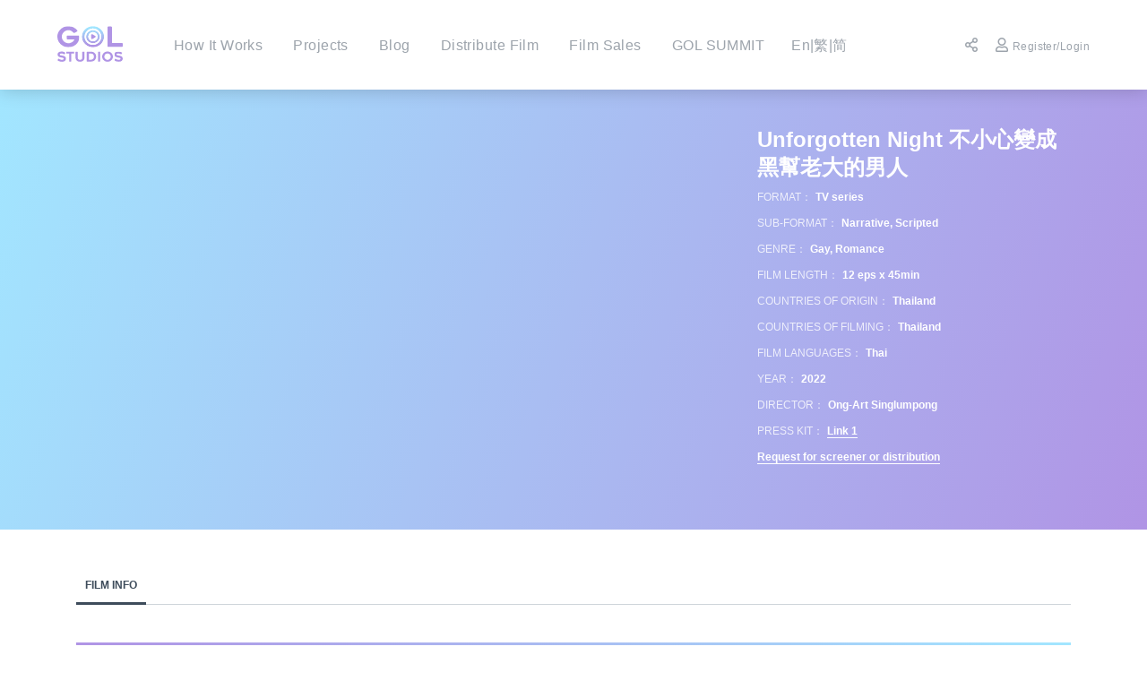

--- FILE ---
content_type: text/html; charset=UTF-8
request_url: https://gol-studios.com/en/film/26033add7d3d7b77b53f6631f6f078e0
body_size: 10825
content:
<!DOCTYPE html>
<html lang="en">

<head>
    <meta charset="UTF-8">
    <meta name="viewport" content="width=device-width, initial-scale=1, maximum-scale=1, shrink-to-fit=no">
    <meta http-equiv="X-UA-Compatible" content="ie=edge">
    <title>GOL Studios</title>
    <!-- Meta -->
    <meta name="description" content="">
    <meta property="og:type" content="website">
    <meta property="og:title" content="GOL Studios">
    <meta property="og:description" content="">
    <meta property="og:url" content="https://gol-studios.com//en/film/26033add7d3d7b77b53f6631f6f078e0">
    <meta property="og:image:width" content="1280">
    <meta property="og:image:height" content="720">
    <meta property="og:image" content="https://gol-studios.com/assets/images/fb-1280x720.png">
    <meta property="og:site_name" content="">
    <meta property="fb:app_id" content="697057654006298"/>

    <link rel="icon" type="image/png" href="/assets/images/favicon-16x16.png" sizes="16x16">
    <link rel="icon" type="image/png" href="/assets/images/favicon-32x32.png" sizes="32x32">
    <link rel="icon" type="image/png" href="/assets/images/favicon-128x128.png" sizes="128x128">
    <link rel="icon" type="image/png" href="/assets/images/favicon-256x256.png" sizes="256x256">

    <link rel="stylesheet" href="/assets/js.lib/bootstrap/css/bootstrap.min.css">
    <link rel="stylesheet" href="/assets/js.lib/@fortawesome/css/all.min.css">
    <link rel="stylesheet" href="/assets/js.lib/bootstrap-datepicker/dist/css/bootstrap-datepicker3.standalone.min.css">
    <link rel="stylesheet" href="/assets/js.lib/bootstrap-datepicker/dist/css/bootstrap-datepicker3.min.css">
    <link rel="stylesheet" href="/assets/js.lib/bootstrap-select/dist/css/bootstrap-select.min.css">
    <link rel="stylesheet" href="/assets/js.lib/select2/select2.min.css">

    <link rel="stylesheet" href="/assets/js.lib/fancybox-2.1.7/source/jquery.fancybox.css" type="text/css" media="screen" />
    <link rel="stylesheet" href="/assets/js.lib/fancybox-2.1.7/source/helpers/jquery.fancybox-buttons.css" type="text/css" media="screen" />
    <link rel="stylesheet" href="/assets/js.lib/fancybox-2.1.7/source/helpers/jquery.fancybox-thumbs.css" type="text/css" media="screen" />
    <!-- Scrollbar Custom CSS -->
    <link rel="stylesheet" href="/assets/js.lib/malihu-custom-scrollbar-plugin/jquery.mCustomScrollbar.min.css">
    <link rel="stylesheet" href="/assets/js.lib/slick-carousel/slick/slick.css">
    <link rel="stylesheet" href="/assets/css/alertify.css" id="alertifyCSS">
    <link rel="stylesheet" href="/assets/css/web.css">

</head>

<body>

    <!-- /.header -->
    <header id="header">

    <div class="header--inner clearfix">
        <div class="header-logo"><a href="/en"></a></div>
        <div id="navi-bar"><i class="fas fa-bars"></i></div>

        <nav id="sidebar" class="header-navi">
            <div class="sidebar--scroll">
                <ol class="navi-items">
                    <!-- <li class="navi-items--item">
                        <a href="/en/about_us">About Us <i class="fas fa-angle-right"></i></a>
                    </li> -->
                    <li class="navi-items--item">
                        <a href="/en/how_it_works">How It Works <i class="fas fa-angle-right"></i></a>
                    </li>
                    <li class="navi-items--item">
                        <a href="/en/projects">Projects
                            <i class="fas fa-angle-right"></i>
                        </a>
                    </li>
                    <!-- <li class="navi-items--item">
                        <a href="/en/member/search">Members
                            <i class="fas fa-angle-right"></i>
                        </a>
                    </li> -->
                    <li class="navi-items--item">
                        <a href="/en/blog">Blog <i class="fas fa-angle-right"></i></a>
                    </li>

                    <li class="navi-items--item">
                                                        <a id="nav-should-login" href="/en/distribution">Distribute Film <i class="fas fa-angle-right"></i></a>
                            
                                            </li>

                    <li class="navi-items--item">
                        <a href="/en/films">Film Sales <i class="fas fa-angle-right"></i></a>
                    </li>

                    <li class="navi-items--item">
                        <a href="https://www.golsummit.com/" target="_blank">
                            GOL SUMMIT
                            <!-- <i class="icon-gol-summit"></i> -->
                            <i class="fas fa-angle-right"></i>
                        </a>
                    </li>
                </ol>
                <ol class="navi-lang">
                    <li class="navi-lang--item"><a href="/en/film/26033add7d3d7b77b53f6631f6f078e0">En</a></li>
                    <li class="navi-lang--item"><a href="/tc/film/26033add7d3d7b77b53f6631f6f078e0">繁</a></li>
                    <li class="navi-lang--item"><a href="/sc/film/26033add7d3d7b77b53f6631f6f078e0">简</a></li>
                </ol>

                <div class="social-media mobile-show">
                    <h3 class="social-media--title">Show us some love on social.</h3>
                    <ol class="social-media--navi" style="text-align: center;">
                        <li><a href="https://www.instagram.com/golstudios/" target="_blank"><i class="fab fa-instagram"></i></a></li>
                        <li><a href="https://www.facebook.com/GOLStudiosNow/" target="_blank"><i class="fab fa-facebook-f"></i></a></li>
                    </ol>
                </div>
            </div>
        </nav>

        <div class="overlay"></div>

        <div class="header-tools">
            <ol class="tools-items">
                <li class="tools-items--item desktop-show">
                    <div class="social-media--dropdown dropdown">
                        <a href="#" class="icon-button icon-btn--favorite" id="dropdownMenuButton" data-toggle="dropdown" aria-haspopup="true" aria-expanded="false"><i class="far fa-share-alt"></i></a>
                        <div class="social-media dropdown-menu" aria-labelledby="dropdownMenuButton">
                            <div class="social-media--bg">
                                <h3 class="social-media--title">Show us some love on social media.</h3>
                                <ol class="social-media--navi" style="text-align: center;">
                                    <li class="dropdown-item"><a href="https://www.instagram.com/golstudios/" target="_blank"><i class="fab fa-instagram"></i></a></li>
                                    <li class="dropdown-item"><a href="https://www.facebook.com/GOLStudiosNow/" target="_blank"><i class="fab fa-facebook-f"></i></a></li>
                                </ol>
                            </div>
                        </div>
                    </div>
                </li>

                                        <li class="tools-items--item">
                            <a href="#" id="login-modal" class="icon-button icon-btn--user as-login as-iconmsg">
                                <i class="far fa-user login"></i><i class="fas fa-user logged-in"></i>
                                <span>Register/Login</span>
                            </a>
                        </li>
                    
                            </ol>
        </div>

    </div>

</header>
    <!-- header./ -->

    <!-- /.wrapper -->
    <div id="wrap">

        <!-- heading -->
        <div id="video" class="as-bg">
            <div class="container">


                <div class="row">
                    <div class="col-lg-8 col-md-12">
                       
                        <div class="video--review">
                                                            
                                                                                                                <iframe width="640" height="346" src="https://www.youtube.com/embed/aoUitb9qRjY?start=0"
                                                frameborder="0"
                                                allow="accelerometer; autoplay; encrypted-media; gyroscope; picture-in-picture"
                                                allowfullscreen></iframe>
                                                                    
                                
                        </div>

                    </div>
                    <div class="col-lg-4 col-md-12">
                        <div class="video--info">
                            <h3 class="video--title">Unforgotten Night 不小心變成黑幫老大的男人</h3>
                            <div class="video--deatil">
                                <div class="video--detail-row">
                                    <b>Format：</b>
                                    <span>TV series</span>
                                </div>
                                <div class="video--detail-row">
                                    <b>Sub-format：</b>
                                    <span>Narrative, Scripted</span>
                                </div>
                                <div class="video--detail-row">
                                    <b>Genre：</b>
                                    <span>Gay, Romance</span>
                                </div>
                                <div class="video--detail-row">
                                    <b>Film length：</b>
                                    <span>12 eps x 45min</span>
                                </div>
                                <div class="video--detail-row">
                                    <b>Countries of Origin：</b>
                                    <span>Thailand</span>
                                </div>
                                <div class="video--detail-row">
                                    <b>Countries of Filming：</b>
                                    <span>Thailand</span>
                                </div>
                                <div class="video--detail-row">
                                    <b>Film languages：</b>
                                    <span>Thai</span>
                                </div>
                                <div class="video--detail-row">
                                    <b>Year：</b>
                                    <span>2022</span>
                                </div>
                                <div class="video--detail-row">
                                    <b>Director：</b>
                                    <span>Ong-Art Singlumpong</span>
                                </div>
                                <div class="video--detail-row">
                                    <b>Press Kit：</b>
                                                                            <a target="_blank" href="https://drive.google.com/file/d/1_cE_9UWUeXfYFQi3LIYTfc4O2PxIYAqb/view?usp=sharing">Link 1</a>
                                                                    </div>
                                <div class="video--detail-row">
                                    <a Href="mailto:filmsales@gol-studios.com">Request for screener or distribution</a>
                                </div>

                            </div>
                        </div>
                    </div>
                </div>

            </div>
        </div>

        <div id="main" class="as-pt0">
            <section id="main-content">
                <div class="container">

                    <div class="tabs-bar">
                        <div class="tabs-scroll">
                            <ol class="tabs-navi">
                                <li class="tabs-navi--item as-active">
                                    <a href="film_info#main-top">
                                        <span>Film Info</span>
                                    </a>
                                </li>

                            </ol>
                        </div>
                    </div>
                    <div class="tabs-inner">

                        <div class="buty-row">
                            <div class="buty-title">
                                <h3 class="title">Basic info</h3>
                            </div>

                            <!-- #LOGLINE -->
                            <div class="tabs-inner--row">
                                <h4 class="tabs-inner--title-normal">Logline</h4>
                                <div class="video-article">
                                    <p>—</p>
                                </div>

                            </div>

                            <!-- #STORY -->
                            <div class="tabs-inner--row">
                                <h4 class="tabs-inner--title-normal">Story</h4>
                                <div class="video-article">
                                    <p>Kim needed someone to embrace his body for just one night. It&#39;s the only night to know what your true needs are. And it was the only night that made the mafia &#34;Kamol&#34; not want to let Kim belong to anyone
Kim, a 25 year old office worker, has been in one sided love with his senior, Day, for a a long time. To forget about him and move on, he decides to have one night stand with a random stranger he met at the bar. What he didn&#39;t know was the stranger would start liking him to the point of no return. 
Kamol, a 30 year old mafia, has some special needs in bed and so he keeps switching partners b</p>
                                </div>
                            </div>


                            <!-- estivals and Awards -->
                            <div class="tabs-inner--row">
                                <h4 class="tabs-inner--title-normal">Festivals and Awards</h4>
                                <div class="video-article">
                                    <p>★ Based on a popular Yaoi novel with over 15.9 million views on the famous Yaoi novel&#39;s reader apps. 
★ The story shares a similar &#34;Mafia&#34; subject as the recent popular Thai BL series &#34;KinnPorsche&#34;. 
★ This series has already built high anticipation from the audience. 
★Its teaser reached 200K views within 2 days of release.
GMM25 owned by GMM Grammy who is the leading entertainment platform in Thailand is the title&#39;s broadcaster in Thailand. </p>
                                </div>
                            </div>

                        </div>

                        <!-- #Members -->
                        <div class="buty-row">
                            <div class="buty-title">
                                <h3 class="title">Cast & Crew</h3>
                            </div>
                            <div class="tabs-inner--row">
                                <!-- <h4 class="tabs-inner--title-normal">Team</h4> -->
                                <div class="members">
                                    <div class="members--items">
                                        <div class="row">
                                                                                            <div class="col-md-12 col-sm-12">
                                                    <div class="members--profile">
                                                        <div class="members--profile-left">
                                                            <div class="members--img">
                                                                <div class="img"
                                                                     style="background-image: url(https://s3-ap-southeast-1.amazonaws.com/img.gol-studios.com/film_role/2022/07/08583907-80220.jpg)">
                                                                </div>
                                                                <i class="fal fa-male"></i>
                                                            </div>
                                                        </div>
                                                        <div class="members--profile-right">
                                                            <div class="members--name"><span>Phusanu Wongsavanischakorn</span></div>
                                                            <div class="members--job"><span>Actor</span></div>
                                                            <div class="members--txt"></div>
                                                        </div>
                                                    </div>
                                                </div>
                                                                                            <div class="col-md-12 col-sm-12">
                                                    <div class="members--profile">
                                                        <div class="members--profile-left">
                                                            <div class="members--img">
                                                                <div class="img"
                                                                     style="background-image: url(https://s3-ap-southeast-1.amazonaws.com/img.gol-studios.com/film_role/2022/07/b57dae16-10066.jpg)">
                                                                </div>
                                                                <i class="fal fa-male"></i>
                                                            </div>
                                                        </div>
                                                        <div class="members--profile-right">
                                                            <div class="members--name"><span>Saran Anantasetthakul</span></div>
                                                            <div class="members--job"><span>Actor</span></div>
                                                            <div class="members--txt"></div>
                                                        </div>
                                                    </div>
                                                </div>
                                                                                            <div class="col-md-12 col-sm-12">
                                                    <div class="members--profile">
                                                        <div class="members--profile-left">
                                                            <div class="members--img">
                                                                <div class="img"
                                                                     style="background-image: url(https://s3-ap-southeast-1.amazonaws.com/img.gol-studios.com/film_role/2022/07/d21f2d7b-20400.jpg)">
                                                                </div>
                                                                <i class="fal fa-male"></i>
                                                            </div>
                                                        </div>
                                                        <div class="members--profile-right">
                                                            <div class="members--name"><span>Ong-Art Singlumpong</span></div>
                                                            <div class="members--job"><span>Actor</span></div>
                                                            <div class="members--txt"></div>
                                                        </div>
                                                    </div>
                                                </div>
                                                                                    </div>

                                    </div>
                                </div>
                            </div>
                        </div>

                        <!-- #Media -->
                        <div class="buty-row">
                            <div class="buty-title">
                                <h3 class="title">VIDEOS & IMAGES</h3>
                            </div>

                            <!-- #Poster -->
                            <div class="tabs-inner--row">
                                <div class="video-media tabs-inner--main">
                                    <div class="row">
                                                                            </div>
                                </div>
                            </div>

                            <!-- Video -->
                            <div class="tabs-inner--row">
                                <div class="video-media tabs-inner--main">
                                    <div class="row">
                                                                                    <div class="col-md-4">
                                                <div class="video-media--content">
                                                                                                                                                                <iframe width="640" height="346" src="https://www.youtube.com/embed/aoUitb9qRjY"
                                                                frameborder="0"
                                                                allow="accelerometer; autoplay; encrypted-media; gyroscope; picture-in-picture"
                                                                allowfullscreen></iframe>
                                                                                                    </div>
                                            </div>
                                                                            </div>
                                </div>
                            </div>

                            <!-- #Image -->
                            <div class="tabs-inner--row">
                                <div class="video-media tabs-inner--main">
                                    <div class="row">
                                                                                    <div class="col-md-4">
                                                <div class="video-media--content">
                                                    <div class="video-imgs--item">
                                                        <a class="fancybox2" rel="group" href="https://s3-ap-southeast-1.amazonaws.com/img.gol-studios.com/film_image/2022/07/27620ced-167959.jpg">
                                                            <img src="https://s3-ap-southeast-1.amazonaws.com/img.gol-studios.com/film_image/2022/07/27620ced-167959.jpg" alt="">
                                                        </a>
                                                    </div>
                                                </div>
                                            </div>
                                                                            </div>
                                </div>
                            </div>
                        </div>

                    </div>
                </div>
            </section>
        </div>

    </div>
    <!-- wrapper./ -->

    <!-- /.footer -->
    <footer id="footer">
    <div class="fb-customerchat"
         page_id="2702741039750981"
         theme_color="#AE97E6"
         logged_in_greeting="Welcome to GOL STUDIOS. Let me know if there is anything we can help you with."
         logged_out_greeting="Welcome to GOL STUDIOS. Let me know if there is anything we can help you with.">
    </div>
    <div class="footer--inner clearfix">
        <div class="footer--col as-col1">
            <div class="clearfix">
                <div class="footer-logo logo-white">
                    <a href="/en?pass=1"></a>
                </div>
                <div class="footer-logo logo-gagaoolala">
                    <a target="_blank" href="https://www.gagaoolala.com"></a>
                </div>
            </div>
        </div>
        <div class="footer--col as-col2 clearfix">
            <div class="footer--linkrow as-col1">
                <div class="clearfix">
                    <ol class="footer--links">
                        <li class="footer--link">
                            <a href="/en/faq">FAQ</a>
                        </li>
                        <li class="footer--link">
                            <a href="mailto:info@gol-studios.com">Contact Us</a>
                        </li>
                        <li class="footer--link">
                            <a href="/en/about_us">About Us</a>
                        </li>
                        <li class="footer--link">
                            <a href="/en/terms">Terms of Use Privacy Policy</a>
                        </li>
                    </ol>
                </div>
                <p class="copyright desktop-show">© GagaooLala All rights reserved</p>
            </div>
            <div class="footer--linkrow as-col2">
                <span class="footer-txt">Advisor: Ministry of Culture (Taiwan)</span>
                <div class="logo-moc">
                    <a target="_blank" href="https://www.moc.gov.tw/"></a>
                </div>
            </div>
        </div>

        <p class="copyright mobile-show">© GagaooLala All rights reserved</p>
    </div>
</footer>


    <!-- fist step login modal -->
<div class="modal fade" id="ready-login" tabindex="-1" role="dialog" aria-labelledby="loginWithSocial2Label" aria-hidden="true" style="display: none;">
    <div class="modal-dialog" role="document">
        <div class="modal-content">
            <div class="modal-header">
                <h5 class="modal-title" id="loginWithSocial2Label">LOG IN TO CONTINUE</h5>
                <button type="button" class="close" data-dismiss="modal" aria-label="Close">
                    <span aria-hidden="true">×</span>
                </button>
            </div>
            <div class="modal-body">
                <div class="widget-center">
                    <div class="button-center as-p0">
                        <a href="#" id="go-to-email-login" class="button as-white">
                            <i class="far fa-envelope"></i><span>Email Address</span>
                        </a>
                    </div>
                </div>

                <h5 class="title-line"><span>or</span></h5>

                <div class="widget-center">
                    <div class="button-center as-p0">
                        <a href="#" class="button as-fb fb-login" data-source="ready-login">
                            <i class="fab fa-facebook"></i>
                            <span>Log in with Facebook</span>
                        </a>
                    </div>
                </div>
            </div>
            <div class="modal-footer">
                <div class="widget-form--links">Don’t have an account?
                    <a href="#" id="social-login-to-signup" class="widget-form--link">Sign Up</a>
                </div>
            </div>
        </div>
    </div>
</div>

<!-- email login to continue -->
<div class="modal fade" id="ready-email-login" tabindex="-1" role="dialog" aria-labelledby="loginLabel" aria-hidden="true" style="display: none;">
    <div class="modal-dialog" role="document">
        <div class="modal-content">
            <div class="modal-header">
                <h5 class="modal-title" id="loginLabel">LOG IN TO CONTINUE</h5>
                <button type="button" class="close" data-dismiss="modal" aria-label="Close">
                    <span aria-hidden="true">×</span>
                </button>
            </div>
            <div class="modal-body">
                <form id="mail-login-form">
                    <div class="widget-form">
                        <div class="widget-form--row">
                            <div class="widget-form--col">
                                <span class="required">Email</span>
                            </div>
                            <div class="widget-form--col">
                                <label for="login-email" class="widget-input">
                                    <input type="text" value=""
                                           id="login-email" name="email" class="form-control">
                                </label>
                            </div>
                        </div>
                        <div class="widget-form--row">
                            <div class="widget-form--col">
                                <span class="required">Password</span>
                            </div>
                            <div class="widget-form--col">
                                <label for="login-passwd" class="widget-input">
                                    <input type="password" value=""
                                           id="login-passwd" name="password" class="form-control">
                                </label>
                            </div>
                        </div>
                        <input type="hidden" name="csrf" value="78cbbb25925cd1a32">
                    </div>
                    <div class="widget-center">
                        <label for="logoin-checkbox" class="widget-checkbox">
                            <input type="checkbox" name="remember" id="logoin-checkbox" value="1"
                                >
                            <div class="widget-checkbox--icon"><i class="fas fa-check"></i></div>
                            <span class="widget-checkbox--txt">Remember me</span>
                        </label>
                        <div class="button-center as-p0">
                            <a href="#" id="mail-login-link" class="button"><span>Log in</span></a>
                        </div>
                        <div class="widget-form--links">
                            <a href="#" id="reset-passwd-modal" class="widget-form--link">Forgot password? </a>
                        </div>
                    </div>
                </form>

                <h5 class="title-line"><span>or continue with</span></h5>
                <div class="widget-center">
                    <div class="button-center as-p0">
                        <a href="#" class="button as-fb fb-login" data-source="ready-email-login">
                            <i class="fab fa-facebook"></i>
                            <span>Log in with Facebook</span>
                        </a>
                    </div>
                </div>
            </div>
            <div class="modal-footer">
                <div class="widget-form--links">Don’t have an account?
                    <a href="#" id="sign-up-modal" class="widget-form--link">Sign Up</a>
                </div>
            </div>
        </div>
    </div>
</div>

<!-- reset password modal -->
<div class="modal fade" id="ready-resetPassword" tabindex="-1" role="dialog" aria-labelledby="resetPasswordLabel" aria-hidden="true">
    <div class="modal-dialog" role="document">
        <div class="modal-content">
            <div class="modal-header">
                <h5 class="modal-title" id="resetPasswordLabel">Reset password</h5>
                <button type="button" class="close" data-dismiss="modal" aria-label="Close">
                    <span aria-hidden="true">×</span>
                </button>
            </div>
            <div class="modal-body">
                <div class="widget-form">
                    <span class="widget-form--description">
                        Enter the email address associated with your account, and we’ll email you a link to reset your password.
                    </span>
                    <div class="widget-form--row">
                        <div class="widget-form--col">
                            <span class="">Email</span>
                        </div>
                        <div class="widget-form--col">
                            <label for="email-for-reset" class="widget-input">
                                <input id="email-for-reset" type="text" class="form-control">
                            </label>
                        </div>
                    </div>
                </div>

                <div class="widget-center">
                    <div class="button-center as-p0">
                        <a href="#" id="send-reset-btn" class="button"><span>Send Reset link</span></a>
                    </div>
                </div>
            </div>
            <div class="modal-footer">
                <div class="widget-form--links">Back to
                    <a href="#" id="back-to-login-modal" class="widget-form--link">Log in</a>
                </div>
            </div>
        </div>
    </div>
</div>

<!-- sign up with email -->
<div class="modal fade" id="ready-signup" role="dialog" aria-labelledby="signupLabel" aria-hidden="true">
    <div class="modal-dialog" role="document">
        <div class="modal-content">
            <div class="modal-header">
                <h5 class="modal-title" id="signupLabel">Sign Up</h5>
                <button type="button" class="close" data-dismiss="modal" aria-label="Close">
                    <span aria-hidden="true">×</span>
                </button>
            </div>
            <div class="modal-body">

                <div class="widget-form--links">Sign up with
                    <a href="#" class="widget-form--link fb-login" data-source="ready-signup">Facebook</a>
                </div>

                <h5 class="title-line"><span>or</span></h5>

                <form id="mail-signup-form">
                    <div class="widget-form">

                        <div class="widget-form--row">
                            <div class="widget-form--col">
                                <span class="required">Name</span>
                            </div>
                            <div class="widget-form--col">
                                <label for="" class="widget-input">
                                    <input type="text" name="full_name" class="form-control" value="">
                                </label>
                            </div>
                        </div>

                        <div class="widget-form--row">
                            <div class="widget-form--col">
                                <span class="required">Email</span>
                            </div>
                            <div class="widget-form--col">
                                <label for="" class="widget-input">
                                    <input type="email" name="email" class="form-control">
                                </label>
                            </div>
                        </div>

                        <div class="widget-form--row show-msg">
                            <div class="widget-form--col">
                                <span class="required">Password</span>
                            </div>
                            <div class="widget-form--col">
                                <label for="" class="widget-input">
                                    <input type="password" name="password" class="form-control">
                                    <div class="invalid-feedback is-valid widget-form--msg">Your password must be 8-20 characters</div>
                                </label>
                            </div>
                        </div>

                        <div class="widget-form--row">
                            <div class="widget-form--col">
                                <span class="required">City</span>
                            </div>
                            <div class="widget-form--col">
                                <label for="" class="widget-input">
                                    <select class="google_place_search" id="select2_place_id" name="place_id"></select>
                                </label>
                            </div>
                        </div>
                    </div>
                    <input type="hidden" name="csrf" value="78cbbb25925cd1a32">
                </form>

                <div class="widget-center">
                    <div class="button-center as-p0">
                        <a href="#" id="mail-signup" class="button">
                            <span>Sign Up</span>
                        </a>
                    </div>
                </div>
                <div class="widget-form--note">
                    <span>All your personal data will be kept confidential and will not be shared. For more information you can refer to our Privacy Statement.</span>
                </div>

            </div>
            <div class="modal-footer">
                <div class="widget-form--links">Already have an GOL account?
                    <a href="#" id="signup-back-to-login" class="widget-form--link">Log in</a>
                </div>
            </div>
        </div>
    </div>
</div>

<!-- #complete info modal-->
<div class="modal fade" id="socialSignup" role="dialog" aria-labelledby="socialSignupLabel" aria-hidden="true">
    <div class="modal-dialog" role="document">
        <div class="modal-content">
            <div class="modal-header">
                <h5 class="modal-title" id="socialSignupLabel">Complete Your Info</h5>
                <button type="button" class="close" data-dismiss="modal" aria-label="Close">
                    <span aria-hidden="true">×</span>
                </button>
            </div>
            <div class="modal-body">

                <div class="widget-form">

                    <div class="widget-form--row">
                        <div class="widget-form--col">
                            <span class="required">Name</span>
                        </div>
                        <div class="widget-form--col">
                            <label for="social_name" class="widget-input">
                                <input type="text" id="social_name" name="social_name"
                                       class="form-control" value="">
                            </label>
                        </div>
                    </div>

                    <div class="widget-form--row">
                        <div class="widget-form--col">
                            <span class="required">Email</span>
                        </div>
                        <div class="widget-form--col">
                            <label for="social_email" class="widget-input">
                                <input type="email" id="social_email" name="social_email" class="form-control">
                            </label>
                        </div>
                    </div>

                    <div class="widget-form--row">
                        <div class="widget-form--col">
                            <span class="required">City</span>
                        </div>
                        <div class="widget-form--col">
                            <label for="" class="widget-input">
                                <select class="google_place_search" id="social_place_id" name="place_id"></select>
                            </label>
                        </div>
                    </div>
                </div>

                <input type="hidden" id="social_uid" value="">

                <div class="widget-center">
                    <div class="button-center as-p0">
                        <a href="#" id="social-signup-submit" class="button">
                            <span>Submit</span>
                        </a>
                    </div>
                </div>

                <div class="widget-form--note">
                    <span>All your personal data will be kept confidential and will not be shared. For more information you can refer to our Privacy Statement.</span>
                </div>

            </div>

        </div>
    </div>
</div>

<!-- Modal SignUp with social  -->
<div class="modal fade" id="ready-signupWithSocial" tabindex="-1" role="dialog" aria-labelledby="signupWithSocialLabel" aria-hidden="true">
    <div class="modal-dialog" role="document">
        <div class="modal-content">
            <div class="modal-header">
                <h5 class="modal-title" id="signupWithSocialLabel">Sign Up</h5>
                <button type="button" class="close" data-dismiss="modal" aria-label="Close">
                    <span aria-hidden="true">×</span>
                </button>
            </div>
            <div class="modal-body">
                <div class="widget-center">
                    <div class="button-center as-p0">
                        <a href="#" id="go-to-email-signup" class="button as-white">
                            <i class="far fa-envelope"></i>
                            <span>Sign up with Email</span>
                        </a>
                    </div>
                </div>

                <h5 class="title-line"><span>or</span></h5>

                <div class="widget-center">
                    <div class="button-center as-p0">
                        <a href="#" class="button as-fb fb-login" data-source="ready-signupWithSocial">
                            <i class="fab fa-facebook"></i>
                            <span>Sign up with Facebook</span>
                        </a>
                    </div>
                </div>
                <div class="widget-form--note as-center">
                    <span>Connect with social. We’ll never share your data.</span>
                </div>
            </div>
            <div class="modal-footer">
                <div class="widget-form--links">Already have an GOL account?
                    <a href="#" id="social-back-to-login" class="widget-form--link">Log in</a>
                </div>
            </div>
        </div>
    </div>
</div>
    <!-- Script -->
<script src="/assets/js.lib/jquery/jquery.min.js"></script>
<script src="/assets/js.lib/popper.js/dist/umd/popper.js"></script>
<script src="/assets/js.lib/bootstrap/js/bootstrap.min.js"></script>
<script src="/assets/js.lib/bootstrap-select/dist/js/bootstrap-select.min.js"></script>
<script src="/assets/js.lib/bootstrap-select/dist/js/i18n/defaults-zh_TW.min.js"></script>
<script src="/assets/js.lib/bootstrap-datepicker/dist/js/bootstrap-datepicker.min.js"></script>
<script src="/assets/js.lib/slick-carousel/slick/slick.min.js"></script>
<script src="/assets/js.lib/select2/select2.min.js"></script>
<!-- jQuery Custom Scroller CDN -->
<script src="/assets/js.lib/malihu-custom-scrollbar-plugin/jquery.mCustomScrollbar.concat.min.js"></script>
<!-- upload limit files -->
<script src="/assets/js.lib/jquery-fileupload/vendor/jquery.ui.widget.js"></script>
<script src="/assets/js.lib/jquery-fileupload/jquery.iframe-transport.js"></script>
<script src="/assets/js.lib/jquery-fileupload/jquery.fileupload.js"></script>
<script src="/assets/js.lib/iscroll/build/iscroll.js"></script>
<script src="/assets/js/build.js"></script>
<script src="/assets/js/libs.js"></script>

<!-- Global site tag (gtag.js) - Google Analytics -->
<script async src="https://www.googletagmanager.com/gtag/js?id=UA-82650408-4"></script>
<script>
    window.dataLayer = window.dataLayer || [];
    function gtag(){dataLayer.push(arguments);}
    gtag('js', new Date());

    gtag('config', 'UA-82650408-4');
</script>

<script>

    window.fbAsyncInit = function() {
        FB.init({
            appId            : '697057654006298',
            autoLogAppEvents : true,
            xfbml            : true,
            version          : 'v4.0'
        });
    };

    $(function () {

        // fb sdk
        (function(d, s, id) {
            var js, fjs = d.getElementsByTagName(s)[0];
            if (d.getElementById(id)) return;
            js = d.createElement(s); js.id = id;
            js.src = "https://connect.facebook.net/en_US/sdk/xfbml.customerchat.js";
            fjs.parentNode.insertBefore(js, fjs);
        }(document, 'script', 'facebook-jssdk'));

        // remove platform item
        $(document).on('click', '.platform-remove', function (e) {
            e.preventDefault();

            $(this).closest('div.msg-platform-item').remove();
        });

        // remove social media
        $(document).on('click', '.social-remove', function (e) {
            e.preventDefault();

            $(this).closest('div.social-media-item').remove();
        });

        // add new platform item
        $('.platform-add').on('click', function (e) {

            e.preventDefault();

            var the_type = $('#new-msg-type').val(),
                the_type_txt = $('#new-msg-type').find('option:selected').text().trim(),
                the_account = $('#new-msg-account').val();

            if( the_type === '') {
                alert('Platform can not be empty');
                return false;
            }

            if( the_account === '') {
                alert('Account can not be empty');
                return false;
            }

            var html = "";

            // type
            html += '<div class="widget-form--add as-col2 msg-platform-item">';

            html += '<label for="" class="widget-select">';
            html += '<select class="form-control selectpicker msg-type" name="msg_type[]">';

            for(var oid in msg_list) {
                if(oid === the_type && msg_list[oid]['text'] === the_type_txt)
                    html += '<option value="'+oid+'" selected>'+msg_list[oid]['text']+'</option>';
                else
                    html += '<option value="'+oid+'">'+msg_list[oid]['text']+'</option>';
            }

            html += '</select>';
            html += '</label>';

            // account
            html += '<label for="" class="widget-input">';
            html += "<input type='text' class='form-control msg-account' name='msg_account[]' placeholder='Number or ID' value='"+the_account+"'>";
            html += '</label>';
            html += "<a href='#' class='button-xs button-remove platform-remove'>Remove</a>";
            html += "<a href='#' class='button-xs button-add'>Confirm</a>";

            $('.msg_platform_div').append(html);
            $('#new-msg-type').val('');
            $('#new-msg-account').val('');
            $('.selectpicker').selectpicker('refresh');
        });

        // messaging platform on change event (placeholder at input)
        $('#new-msg-type').on('change', function (e) {

            e.preventDefault();

            var msg_id = $(this).val();

            switch (msg_id) {

                case '104':
                case '180':
                    $('#new-msg-account').attr('placeholder', "Add ID");
                    break;

                case '105':
                    $('#new-msg-account').attr('placeholder', "Add phone number");
                    break;

            }

        });

        // add new social media
        $('.social-add').on('click', function (e) {

            e.preventDefault();

            var the_type = $('#new-social-type').val(),
                the_type_txt = $('#new-social-type').find('option:selected').text().trim(),
                the_account = $('#new-social-account').val();

            if( the_type === '') {
                alert('Choose social media');
                return false;
            }

            if( the_account === '') {
                alert('Account can not be empty');
                return false;
            }

            var html = "";

            // type
            html += '<div class="widget-form--add as-col2 social-media-item">';

            html += '<label for="" class="widget-select">';
            html += '<select class="form-control selectpicker social-type" name="social_type[]">';

            for(var oid in social_list) {
                if(oid === the_type && social_list[oid]['text'] === the_type_txt)
                    html += '<option value="'+oid+'" selected>'+social_list[oid]['text']+'</option>';
                else
                    html += '<option value="'+oid+'">'+social_list[oid]['text']+'</option>';
            }

            html += '</select>';
            html += '</label>';

            // account
            html += '<label for="" class="widget-input">';
            html += "<input type='text' class='form-control social-account' name='social_account[]' placeholder='Link or ID' value='"+the_account+"'>";
            html += '</label>';
            html += "<a href='#' class='button-xs button-remove social-remove'>Remove</a>";
            html += "<a href='#' class='button-xs button-add'>Confirm</a>";

            $('.social_media_div').append(html);
            $('#new-social-type').val('');
            $('#new-social-account').val('');
            $('.selectpicker').selectpicker('refresh');
        });

        // member profile ready sending messages
        $('#ready-send-member-msg, .ready-send-wishlist-msg').on('click', function (e) {

            e.preventDefault();

            $('#msg_content').val('');
            $('#sendMessageFile').val('').removeAttr('disabled');

            $('#sendMessage').modal('show');

        });

        // member profile sure sending messages
        $('#send-member-msg, #send-wishlist-msg').on('click', function (e) {

            e.preventDefault();

            var target = $(this).data('target');

            var msg = $('#msg_content'),
                attachment = $('#now_attachment_link'),
                checkbox = $('#sendMessageCheckbox');

            if(msg.val() === ''){
                alert("Message cannot be empty");
                return false;
            }

            if(!target){
                alert("An error has occurred, please reload the page and try again");
                return false;
            }

            var params = {
                csrf: '78cbbb25925cd1a32',
                content: msg.val(),
                attachment: attachment.val(),
                send_email: (checkbox.is(':checked'))? 1:0,
                receiver: target
            };

            $.post('/message/send', params, function (res) {

                if(res.success === 1){
                    receiver = '';
                    $('#msg_content').val('');
                    $('.file-resultbox').empty();
                    $('#sendMessage').modal('hide');
                }
            });

        });

        // project follow & un_follow
        $(".projects--likebox").click(function(e){

            e.preventDefault();

            var pid = $(this).data('pid'),
                owner = $(this).data('owner'),
                type = $(this).hasClass('as-active');

            var url = type? '/project/un_follow/'+pid: '/project/follow/'+pid;
            var params = {
                csrf:'78cbbb25925cd1a32',
                owner: owner
            };

            $.post(url, params, function (res) {});

            if($(this).hasClass('as-active')){
                $(this).removeClass('as-active');
            }else{
                $(this).addClass('as-active');
            }
        });

        // project follow & un_follow 2
        $('.review-switch').click(function(e){
            e.preventDefault();

            var pid = $(this).data('pid'),
                owner = $(this).data('owner'),
                type = $(this).hasClass('as-active');

            var url = type? '/project/un_follow/'+pid: '/project/follow/'+pid;
            var params = {
                csrf:'78cbbb25925cd1a32',
                owner: owner
            };

            $.post(url, params, function (res) {});

            $(this).toggleClass('as-active');
        });

        // logout
        $('#logout-btn').on('click', function (e) {

            e.preventDefault();

            var params = {
                csrf:'78cbbb25925cd1a32'
            };

            $.post('/en/user/logout', params, function (res) {

                if(res.success === 0) {
                    alert(res.msg);
                    return false;
                } else
                    location.href = res.redirect;
            });

        });

        // set notification as read
        $('.to_read').on('click', function (e) {
            e.preventDefault();

            var id = $(this).data('notid'),
                target_url = $(this).attr('href');

            let params = {
                id: id,
            };

            $.post('/en/user/notification/as_read', params, function (res) {

                if(res.success === 0) {
                    alert(res.msg);
                    return false;
                } else
                    location.href = target_url;
            });

        });

        // message file on change
        $('#sendMessageFile').on('change', function () {

            var meg_file = $('#sendMessageFile'),
                send_btn_id = $('#sure_send_btn').val();

            // try uploading file and get url
            if( meg_file.val() !== '') {

                $('#' + send_btn_id).attr('disabled', true);

                var data = new FormData();
                data.append('the_file', meg_file[0].files[0]);
                data.append('size', '10240');
                data.append('path',  'message_attachment');

                $.ajax({
                    url : '/en/api/quick_upload_file',
                    type : 'POST',
                    data : data,
                    async: false,
                    processData: false,  // tell jQuery not to process the data
                    contentType: false,  // tell jQuery not to set contentType
                    success : function(obj) {

                        if(obj['success'] !== 1) {
                            alert(obj['msg']);
                        } else {
                            // append html
                            $('.file-resultbox').empty();
                            var html = '';

                            html += '<div class="file-result as-file">';
                            html += '<a target="_blank" href="'+obj['file']['url']+'"><i class="fal fa-file"></i></a>';
                            html += '<a href="#" class="file-result--remove"><i class="fal fa-times-circle"></i></a>';
                            html += '</div>';

                            $('.file-resultbox').append(html);
                            $('#now_attachment_link').val(obj['file']['url']);
                            $('#sendMessageFile').val('').attr('disabled', true);
                        }
                    }
                });

                $('#' + send_btn_id).attr('disabled', false);
            }
        });

        // remove uploaded file
        $(document).on('click', '.file-result--remove', function (e) {

            e.preventDefault();

            $('#sendMessageFile').val('').removeAttr('disabled');
            $('.file-resultbox').empty();
        });

        // if class="tabs-navi--item" has #main go to this offset top
        var hash = window.location.hash;
        var hashs = hash ? hash.split('#main-top') : '';
        if(hashs != ''){
            setTimeout(function(){
                $('body,html').stop(false,true).animate({scrollTop: ($('.tabs-bar').offset().top - $('#header').outerHeight()) - 15 },300);
            },300)
        }
    });
</script>    <script>
    // for facebook login
    function statusChangeCallback(response, source_id) {

        // The response object is returned with a status field that lets the
        // app know the current login status of the person.
        // Full docs on the response object can be found in the documentation
        // for FB.getLoginStatus().
        if (response.status === 'connected' && response.authResponse) {
            // Logged into your app and Facebook.
            FB.api('/me', function(response) {
                response.csrf = '78cbbb25925cd1a32';

                $.post('/en/user/fb_login', response, function (res) {

                    if(res.success === 0) {
                        alert(res.msg);
                        return false;
                    } else {
                        // new registered
                        if(res.type === 'signup') {

                            $('#'+source_id).modal('hide');
                            $('#social_uid').val(res.user.uid);
                            $('#social_name').val(res.user.name);
                            $('#social_email').val(res.user.email);
                            $('#socialSignup').modal('toggle');

                        } else if(res.type === 'login') {
                            location.reload();
                        }
                    }

                });
            });

        } else if (response.status === 'not_authorized') {
            // The person is logged into Facebook, but not your app.
            alert("Please click agree to provide your info from Facebook");
            return false;

        } else {
            // The person is not logged into Facebook, so we're not sure if
            // they are logged into this app or not.
            alert("Please login to Facebook to continue");
            return false;
        }
    }

    $(function () {

        $('.fb-login').on('click', function (e) {

            var source_id = $(this).data('source');
            // FB 第三方登入，要求公開資料與email
            FB.login(function(response)
            {
                statusChangeCallback(response, source_id);
            }, {scope: 'public_profile,email'});
        });
        // fb login end

        var select2_place_search = select2_place_search_obj('en');

        $('.google_place_search').select2(select2_place_search);

        // invoke login modal
        $('#nav-should-login,#should-login, #login-to-send-message, #login-modal').on('click', function (e) {

            e.preventDefault();

            $('#ready-login').modal('toggle');

        });

        // invoke sign up modal
        $('#sign-up-modal').on('click', function (e) {
            e.preventDefault();

            // $('#ready-email-login').modal('toggle');
            // $('#ready-signup').modal('toggle');
            $('#ready-email-login').modal('hide');
            $('#ready-email-login').on('hidden.bs.modal', function (e) {
                $('body').addClass('modal-open');
            })
            $('#ready-signup').modal('show');
        });

        // mail login
        $('#mail-login-link').on('click', function (e) {

            e.preventDefault();

            var email = $('#login-email').val(),
                passwd = $('#login-passwd').val();

            if( email === '' || passwd === '') {
                alert("All information should be filled");
                return;
            }

            var params = $('#mail-login-form').serialize();
            var url = '/en/user/login';

            $.post(url, params, function (res) {

                if(res['success'] === 1) {
                    alert("Login success");
                    location.reload();
                } else {
                    alert(res['msg']);
                    return;
                }

            });
        });

        // mail signup
        $('#mail-signup').on('click', function (e) {

            e.preventDefault();

            let params = $('#mail-signup-form').serialize();

            let select2_place_id = $('#select2_place_id');
            if( select2_place_id.select2('data').length === 0 ) {
                alert('must select a city'); return;
            }

            $.post('/en/user/registration', params, function (res) {

                alert(res.msg);

                if(res.success === 1) {
                    $('#ready-signup').modal('hide');
                }

            });
        });

        // invoke reset password modal
        $('#reset-passwd-modal').on('click', function (e) {

            e.preventDefault();

            // $('#ready-email-login').modal('toggle');
            // $('#ready-resetPassword').modal('toggle');

            $('#ready-email-login').modal('hide');
            $('#ready-email-login').on('hidden.bs.modal', function (e) {
                $('body').addClass('modal-open');
            })
            $('#ready-resetPassword').modal('show');
        });

        // send reset mail
        $('#send-reset-btn').on('click', function (e) {

            var email = $('#email-for-reset').val();
            var params = {
                email: email,
                csrf: '78cbbb25925cd1a32'
            };

            $.post('/en/user/pass_reset_init', params, function (res) {

                alert(res.msg);

                if(res.success === 0) {
                    return false;
                } else {
                    location.href = '/';
                }

            });

        });

        // social login to signup modal
        $('#social-login-to-signup').on('click', function (e) {
            e.preventDefault();

            // $('#ready-login').modal('toggle');
            // $('#ready-signupWithSocial').modal('toggle');

            $('#ready-login').modal('hide');
            $('#ready-login').on('hidden.bs.modal', function (e) {
                $('body').addClass('modal-open');
            })
            $('#ready-signupWithSocial').modal('show');
        });

        // social signup
        $('#social-signup-submit').on('click', function (e) {

            e.preventDefault();

            var name = $('#social_name').val(),
                email = $('#social_email').val(),
                uid = $('#social_uid').val();

            let select2_place_id = $('#social_place_id');
            if( select2_place_id.select2('data').length === 0 ) {
                alert('must select a city'); return;
            }

            if(name === '' || email === '')
            {
                alert("Please enter all required fileds.");
                return false;
            }

            var params = {
                name: name,
                email: email,
                uid: uid,
                place_id: select2_place_id.select2('data')[0]['id'],
                csrf: '78cbbb25925cd1a32'
            }

            $.post('/en/user/fb_signup', params, function (res) {

                if(res.success === 0) {
                    alert(res.msg);
                    return false;
                } else {
                    alert(res.msg);
                    location.href = res.next;
                }

            });

        });

        // signup back to login modal
        $('#signup-back-to-login').on('click', function (e) {
            e.preventDefault();

            // $('#ready-signup').modal('toggle');
            // $('#ready-login').modal('toggle');

            $('#ready-signup').modal('hide');
            $('#ready-signup').on('hidden.bs.modal', function (e) {
                $('body').addClass('modal-open');
            })
            $('#ready-login').modal('show');
        });

        // soical sign up go to email login
        $('#go-to-email-login').on('click', function (e) {
            e.preventDefault();
            
            $('#ready-login').modal('hide');
            $('#ready-login').on('hidden.bs.modal', function (e) {
                $('body').addClass('modal-open');
            })
            $('#ready-email-login').modal('show');
        });

        // social signup go back to email signup
        $('#go-to-email-signup').on('click', function (e) {
            e.preventDefault();

            // $('#ready-signupWithSocial').modal('toggle');
            // $('#ready-signup').modal('toggle');

            $('#ready-signupWithSocial').modal('hide');
            $('#ready-signupWithSocial').on('hidden.bs.modal', function (e) {
                $('body').addClass('modal-open');
            })
            $('#ready-signup').modal('show');
        });

        // signup back to login modal
        $('#social-back-to-login').on('click', function (e) {
            e.preventDefault();

            // $('#ready-signupWithSocial').modal('toggle');
            // $('#ready-login').modal('toggle');

            $('#ready-signupWithSocial').modal('hide');
            $('#ready-signupWithSocial').on('hidden.bs.modal', function (e) {
                $('body').addClass('modal-open');
            })
            $('#ready-login').modal('show');
        });

        // reset password modal back to login modal
        $('#back-to-login-modal').on('click', function (e) {

            e.preventDefault();

            // $('#ready-resetPassword').modal('toggle');
            // $('#ready-login').modal('toggle');

            $('#ready-resetPassword').modal('hide');
            $('#ready-resetPassword').on('hidden.bs.modal', function (e) {
                $('body').addClass('modal-open');
            })
            $('#ready-login').modal('show');
        });

    });
</script>
    <!-- Script -->


    <script src="/assets/js.lib/clipboard/dist/clipboard.min.js"></script>
    <script src="/assets/js.lib/alertify.js-1.0.11/src/alertify.js"></script>
    <script type="text/javascript" src="/assets/js.lib/fancybox-2.1.7/lib/jquery.mousewheel.pack.js"></script>
    <script type="text/javascript" src="/assets/js.lib/fancybox-2.1.7/source/jquery.fancybox.pack.js"></script>
    <script type="text/javascript" src="/assets/js.lib/fancybox-2.1.7/source/helpers/jquery.fancybox-buttons.js"></script>
    <script type="text/javascript" src="/assets/js.lib/fancybox-2.1.7/source/helpers/jquery.fancybox-media.js"></script>
    <script type="text/javascript" src="/assets/js.lib/fancybox-2.1.7/source/helpers/jquery.fancybox-thumbs.js"></script>

    <script src="/assets/js.lib/clipboard/dist/clipboard.min.js"></script>
    <script src="/assets/js.lib/alertify.js-1.0.11/src/alertify.js"></script>
    <script>
        $(function(){
            $('.btn-copy2clip').on('click',function(e){
                e.preventDefault();
            });

            var clipboard = new ClipboardJS('.btn-copy2clip');

            clipboard.on('success', function(e) {
                alertify.success("URL copied to clipboard");
            });

        });
    </script>
    <script src="/assets/js/tabs.js"></script>
    <script>
        $(function(){
            $('.video-imgs').slick({
                dots: false,
                infinite: true,
                prevArrow: '<div class="video-imgs--prev"><i class="far fa-angle-left"></i></div>',
                nextArrow: '<div class="video-imgs--next"><i class="far fa-angle-right"></i></div>',
                speed: 300,
                slidesToShow: 1,
                variableWidth: true
            });

            $(".fancybox").fancybox();
            $(".fancybox2").fancybox();
        });
    </script>
</body>

</html>

--- FILE ---
content_type: text/css
request_url: https://gol-studios.com/assets/css/alertify.css
body_size: 1440
content:
.alertify-logs > * {
  padding: 12px 24px;
  color: #fff;
  -webkit-box-shadow: 0 2px 12px rgba(0, 0, 0, 0.2);
  box-shadow: 0 2px 12px rgba(0, 0, 0, 0.2);
  border-radius: 4px; }

.alertify-logs > *, .alertify-logs > .default {
  background: rgba(0, 0, 0, 0.8); }

.alertify-logs > .error {
  background: rgba(244, 67, 54, 0.8); }

.alertify-logs > .success {
  background: rgba(76, 175, 80, 0.9); }

.alertify {
  position: fixed;
  background-color: rgba(0, 0, 0, 0.3);
  left: 0;
  right: 0;
  top: 0;
  bottom: 0;
  width: 100%;
  height: 100%;
  z-index: 1700; }

.alertify.hide {
  opacity: 0;
  pointer-events: none; }

.alertify, .alertify.show {
  -webkit-box-sizing: border-box;
  box-sizing: border-box;
  -webkit-transition: all 0.33s cubic-bezier(0.25, 0.8, 0.25, 1);
  -o-transition: all 0.33s cubic-bezier(0.25, 0.8, 0.25, 1);
  transition: all 0.33s cubic-bezier(0.25, 0.8, 0.25, 1); }

.alertify, .alertify * {
  -webkit-box-sizing: border-box;
  box-sizing: border-box; }

.alertify .dialog {
  padding: 12px; }

.alertify .alert, .alertify .dialog {
  width: 100%;
  margin: 0 auto;
  position: relative;
  top: 50%;
  -webkit-transform: translateY(-50%);
  -ms-transform: translateY(-50%);
  transform: translateY(-50%); }

.alertify .alert > *, .alertify .dialog > * {
  width: 400px;
  max-width: 95%;
  margin: 0 auto;
  text-align: center;
  padding: 12px;
  background: #fff;
  background: rgba(255, 255, 255, 0.95);
  -webkit-box-shadow: 0 2px 4px -1px rgba(0, 0, 0, 0.14), 0 4px 5px 0 rgba(0, 0, 0, 0.098), 0 1px 10px 0 rgba(0, 0, 0, 0.084);
  box-shadow: 0 2px 4px -1px rgba(0, 0, 0, 0.14), 0 4px 5px 0 rgba(0, 0, 0, 0.098), 0 1px 10px 0 rgba(0, 0, 0, 0.084);
  border-radius: 4px; }

.alertify .alert .msg, .alertify .dialog .msg {
  padding: 12px;
  margin-bottom: 12px;
  margin: 0;
  text-align: left; }

.alertify .alert input:not(.form-control), .alertify .dialog input:not(.form-control) {
  margin-bottom: 15px;
  width: 100%;
  font-size: 100%;
  padding: 12px; }

.alertify .alert input:not(.form-control):focus, .alertify .dialog input:not(.form-control):focus {
  outline-offset: -2px; }

.alertify .alert nav, .alertify .dialog nav {
  text-align: center; }

.alertify .alert nav button:not(.btn):not(.pure-button):not(.md-button):not(.mdl-button), .alertify .dialog nav button:not(.btn):not(.pure-button):not(.md-button):not(.mdl-button) {
  background: transparent;
  background: #eee;
  -webkit-box-sizing: border-box;
  box-sizing: border-box;
  color: rgba(0, 0, 0, 0.87);
  position: relative;
  outline: 0;
  border: 0;
  display: inline-block;
  -ms-flex-align: center;
  -ms-grid-row-align: center;
  -webkit-box-align: center;
  align-items: center;
  padding: 0 6px;
  margin: 6px 8px;
  line-height: 36px;
  min-height: 36px;
  white-space: nowrap;
  min-width: 88px;
  text-align: center;
  text-transform: uppercase;
  font-size: 14px;
  text-decoration: none;
  cursor: pointer;
  border: 1px solid transparent;
  border-radius: 2px; }

.alertify .alert nav button:not(.btn):not(.pure-button):not(.md-button):not(.mdl-button):active, .alertify .alert nav button:not(.btn):not(.pure-button):not(.md-button):not(.mdl-button):hover, .alertify .dialog nav button:not(.btn):not(.pure-button):not(.md-button):not(.mdl-button):active, .alertify .dialog nav button:not(.btn):not(.pure-button):not(.md-button):not(.mdl-button):hover {
  background-color: rgba(0, 0, 0, 0.05); }

.alertify .alert nav button:not(.btn):not(.pure-button):not(.md-button):not(.mdl-button):focus, .alertify .dialog nav button:not(.btn):not(.pure-button):not(.md-button):not(.mdl-button):focus {
  border: 1px solid rgba(0, 0, 0, 0.1); }

.alertify .alert nav button.btn, .alertify .dialog nav button.btn {
  margin: 6px 4px; }

.alertify-logs {
  position: fixed;
  z-index: 1; }

.alertify-logs.bottom, .alertify-logs:not(.top) {
  bottom: 16px; }

.alertify-logs.left, .alertify-logs:not(.right) {
  left: 16px; }

.alertify-logs.left > *, .alertify-logs:not(.right) > * {
  float: left;
  -webkit-transform: translateZ(0);
  transform: translateZ(0);
  height: auto; }

.alertify-logs.left > .show, .alertify-logs:not(.right) > .show {
  right: 0; }

.alertify-logs.left > *, .alertify-logs.left > .hide, .alertify-logs:not(.right) > *, .alertify-logs:not(.right) > .hide {
  right: -110%; }

.alertify-logs.right {
  right: 16px; }

.alertify-logs.right > * {
  float: right;
  -webkit-transform: translateZ(0);
  transform: translateZ(0); }

.alertify-logs.right > .show {
  right: 0;
  opacity: 1; }

.alertify-logs.right > *, .alertify-logs.right > .hide {
  right: -110%;
  opacity: 0; }

.alertify-logs.top {
  top: 0; }

.alertify-logs > * {
  -webkit-box-sizing: border-box;
  box-sizing: border-box;
  -webkit-transition: all 0.4s cubic-bezier(0.25, 0.8, 0.25, 1);
  -o-transition: all 0.4s cubic-bezier(0.25, 0.8, 0.25, 1);
  transition: all 0.4s cubic-bezier(0.25, 0.8, 0.25, 1);
  position: relative;
  clear: both;
  -webkit-backface-visibility: hidden;
  backface-visibility: hidden;
  -webkit-perspective: 1000;
  perspective: 1000;
  max-height: 0;
  margin: 0;
  padding: 0;
  overflow: hidden;
  opacity: 0;
  pointer-events: none; }

.alertify-logs > .show {
  margin-top: 12px;
  opacity: 1;
  max-height: 1000px;
  padding: 12px;
  pointer-events: auto; }

.alertify .dialog nav button.ok:not(.btn):not(.pure-button):not(.md-button):not(.mdl-button) {
  color: #fff;
  background-color: #9800E5; }

.alertify .alert, .alertify .dialog {
  color: #333; }

.alertify .alert .msg:empty, .alertify .dialog .msg:empty {
  display: none; }

.alertify .dialog a {
  color: #9800E5; }

.alertify .dialog a.btn {
  color: #fff; }

.alertify .dialog h1, .alertify .dialog h2, .alertify .dialog h3 {
  text-align: left;
  color: #444;
  font-size: 24px; }

.alertify .dialog p {
  text-align: left;
  line-height: 1.4; }

.alertify .dialog blockquote {
  text-align: left;
  border-left: 2px solid #ccc;
  padding-left: 0.8em;
  font-size: 16px; }

.alertify .dialog .splash {
  margin: -12px -12px 12px;
  padding-top: 45%;
  background: #ccc url(/img/spacer.gif) 50% 50% no-repeat;
  -webkit-background-size: cover;
  background-size: cover;
  border-radius: 4px 4px 0 0; }

.alertify .dialog .splash.fhd {
  padding-top: 56.25%; }

.alertify .dialog .form-control {
  color: #555;
  border-color: #ccc; }

.alertify .dialog .form-control::-webkit-input-placeholder {
  color: #ccc;
  opacity: 1; }

.alertify .dialog .form-control::-moz-placeholder {
  color: #ccc;
  opacity: 1; }

.alertify .dialog .form-control:-ms-input-placeholder {
  color: #ccc;
  opacity: 1; }


--- FILE ---
content_type: text/css
request_url: https://gol-studios.com/assets/css/web.css
body_size: 21515
content:
@charset "UTF-8";
/*! normalize.css v7.0.0 | MIT License | github.com/necolas/normalize.css */html{line-height:1.15;-ms-text-size-adjust:100%;-webkit-text-size-adjust:100%}body{margin:0}article,aside,footer,header,nav,section{display:block}h1{font-size:2em;margin:0.67em 0}figcaption,figure,main{display:block}figure{margin:1em 40px}hr{box-sizing:content-box;height:0;overflow:visible}pre{font-family:monospace,monospace;font-size:1em}a{background-color:transparent;-webkit-text-decoration-skip:objects}abbr[title]{border-bottom:none;text-decoration:underline;-webkit-text-decoration:underline dotted;text-decoration:underline dotted}b,strong{font-weight:inherit}b,strong{font-weight:bolder}code,kbd,samp{font-family:monospace,monospace;font-size:1em}dfn{font-style:italic}mark{background-color:#ff0;color:#000}small{font-size:80%}sub,sup{font-size:75%;line-height:0;position:relative;vertical-align:baseline}sub{bottom:-0.25em}sup{top:-0.5em}audio,video{display:inline-block}audio:not([controls]){display:none;height:0}img{border-style:none}svg:not(:root){overflow:hidden}button,input,optgroup,select,textarea{font-family:sans-serif;font-size:100%;line-height:1.15;margin:0}button,input{overflow:visible}button,select{text-transform:none}[type=reset],[type=submit],button,html [type=button]{-webkit-appearance:button}[type=button]::-moz-focus-inner,[type=reset]::-moz-focus-inner,[type=submit]::-moz-focus-inner,button::-moz-focus-inner{border-style:none;padding:0}[type=button]:-moz-focusring,[type=reset]:-moz-focusring,[type=submit]:-moz-focusring,button:-moz-focusring{outline:1px dotted ButtonText}fieldset{padding:0.35em 0.75em 0.625em}legend{box-sizing:border-box;color:inherit;display:table;max-width:100%;padding:0;white-space:normal}progress{display:inline-block;vertical-align:baseline}textarea{overflow:auto}[type=checkbox],[type=radio]{box-sizing:border-box;padding:0}[type=number]::-webkit-inner-spin-button,[type=number]::-webkit-outer-spin-button{height:auto}[type=search]{-webkit-appearance:textfield;outline-offset:-2px}[type=search]::-webkit-search-cancel-button,[type=search]::-webkit-search-decoration{-webkit-appearance:none}::-webkit-file-upload-button{-webkit-appearance:button;font:inherit}details,menu{display:block}summary{display:list-item}canvas{display:inline-block}template{display:none}[hidden]{display:none}body{font-family:"Open Sans","Helvetica Neue",Helvetica,Arial,"微軟正黑體","Microsoft JhengHei",sans-serif;background:linear-gradient(103deg,#82ddff,#b095e6)}input,select{font-family:"Open Sans","Helvetica Neue",Helvetica,Arial,"微軟正黑體","Microsoft JhengHei",sans-serif;border-radius:0px!important;-webkit-appearance:none;box-shadow:none!important}input::placeholder,select::placeholder{color:#3e4c5b}select.form-control{-webkit-appearance:none;-webkit-border-radius:0px;background-image:url(/assets/images/icon-arror.png);background-position:95% 50%;background-repeat:no-repeat}.custom-file-input:focus~.custom-file-label{border-color:#b095e6!important;box-shadow:0 0 0 3px rgba(173,153,230,0.25)!important}body{-webkit-text-size-adjust:100%;-webkit-font-smoothing:antialiased;text-rendering:optimizeLegibility;-moz-osx-font-smoothing:grayscale;font-variant-ligatures:none;-webkit-font-variant-ligatures:none;text-rendering:optimizeLegibility;-moz-osx-font-smoothing:grayscale;font-smoothing:antialiased;-webkit-font-smoothing:antialiased;text-shadow:rgba(0,0,0,0.01) 0 0 1px;background-color:white;overflow-x:hidden}body.hidden{position:relative;width:100%;height:100vh;overflow:hidden}a:hover{text-decoration:none}::selection{background:#3ca9d7;color:#FFF;text-shadow:none}::-moz-selection{background:#3ca9d7;color:#FFF;text-shadow:none}::-webkit-selection{background:#3ca9d7;color:#FFF;text-shadow:none}:active,:focus{outline:none!important}dl,ol,ul{margin-bottom:0;padding:0}button:active,button:visible{outline:none}.bootstrap-select.btn-group .dropdown-menu.inner{display:block}.bootstrap-select:not([class*=col-]):not([class*=form-control]):not(.input-group-btn){width:100%}.bootstrap-select .dropdown-toggle:focus{outline:none!important;box-shadow:none}.widget-selector button,.widget-selector select{height:33px}.bootstrap-select>.dropdown-toggle.bs-placeholder{color:#e0e0e0;line-height:1.5;font-size:16px;display:block}.bootstrap-select>.dropdown-toggle.bs-placeholder{color:rgba(62,76,91,0.5)}.dropdown-menu{border:none;box-shadow:0 3px 15px 0 rgba(0,0,0,0.1);border-radius:8px}.clearfix:after{content:"";clear:both;display:block}body.modal-open{padding-right:0!important;height:100vh;overflow:hidden}.modal-open .modal{-webkit-overflow-scrolling:touch}.modal-backdrop{background-color:black}.modal-backdrop.show{opacity:0.5}.modal-title{color:#3e4c5b;font-size:18px;font-weight:bold;line-height:1.5;text-transform:uppercase}.modal-header{border-color:#eceff1}.modal-header.no-line{border-color:transparent}.modal-content{border-radius:0;border-color:#eceff1;border:none}.modal-footer{justify-content:center}.modal-txt{color:rgba(62,76,91,0.5);font-size:16px;line-height:1.5}.modal-txt.as-center{text-align:center}@media (min-width:576px){.modal-dialog{min-width:755px}.modal-dialog.as-lg{min-width:1000px}.modal-dialog.as-small{min-width:450px}}.demo-button{width:100%;max-width:600px;margin:0 auto;height:100%;padding:30px;display:flex;justify-content:center;align-items:center;flex-flow:column}.button{display:block;min-width:290px;height:48px;background-color:#b095e6;border:1px solid #b095e6;border-radius:4px;overflow:hidden;text-align:center;vertical-align:middle;padding:0 20px;box-sizing:border-box}.button a{color:white}.button span{display:inline-block;color:white;font-size:18px;font-weight:600;line-height:45px}.button i{color:white;display:inline-block;margin-right:8px}.button.as-fb{color:white;background-color:#3b5998;border-color:#3b5998}.button.as-fb i,.button.as-fb span{font-size:18px;opacity:0.8}.button.as-white{color:#3e4c5b;background-color:#ced4da;border-color:#ced4da}.button.as-white i,.button.as-white span{font-size:18px;color:#3e4c5b}.button:active,.button:focus,.button:link{text-decoration:none}.button span{pointer-events:none}.button-xs{width:100%;border:1px solid #ced4da;color:#3e4c5b;font-size:16px;line-height:36px;background-color:#e9ecef;text-align:center}.button-xs span{pointer-events:none}.button-xs:hover{color:#3e4c5b}.button-xs:active,.button-xs:focus,.button-xs:link{text-decoration:none}.button-md{display:inline-block;min-width:180px;border:1px solid #ced4da;color:#3e4c5b;font-size:16px;line-height:36px;background-color:#e9ecef;text-align:center;padding:0 10px;box-sizing:border-box}.button-md span{pointer-events:none}.button-md:hover{color:#3e4c5b}.button-md:active,.button-md:focus,.button-md:link{text-decoration:none}.button-m{display:inline-block;min-width:180px;border:1px solid #ced4da;color:#3e4c5b;font-size:16px;line-height:36px;background-color:#e9ecef;text-align:center;padding:0 10px;box-sizing:border-box}.button-m span{pointer-events:none}.button-m:hover{color:#3e4c5b}.button-m:active,.button-m:focus,.button-m:link{text-decoration:none}.button-sm{width:100%;max-width:140px;height:38px;color:#3e4c5b;font-size:16px;line-height:38px;text-align:center;display:inline-block;border:1px solid #ced4da}.button-sm span{pointer-events:none}.button-sm:hover{color:#3e4c5b}.button-sm.as-width-auto{max-width:100%;padding:0 40px}.button-sm.as-purple{background-color:#b095e6;color:white;border:none}.button-sm:active,.button-sm:focus,.button-sm:link{text-decoration:none}.button-xl{display:block;width:390px;height:74px;background-color:#b095e6;color:white;font-size:24px;line-height:32px;padding:20px 15px;box-sizing:border-box;margin:0 auto;text-align:center;color:white;font-weight:bold;-webkit-user-select:none;user-select:none}.button-xl:hover{color:white}.button-xl:active,.button-xl:focus,.button-xl:link{color:white;text-decoration:none}.as-shadow{box-shadow:0 5px 4px rgba(0,0,0,0.5)}.as-upercase{text-transform:uppercase}a.as-button-purple{background-color:#b095e6;color:white}a.as-button-purple:active,a.as-button-purple:focus,a.as-button-purple:hover{color:white;text-decoration:none}.as-disable{opacity:0.3;pointer-events:none;cursor:not-allowed}.as-bold{font-weight:bold}.button-center{padding-top:40px;padding-bottom:30px;text-align:center;width:100%}.button-center a.as-left{float:left}.button-center a.as-right{float:right}.button-center:last-child a{margin-right:0}.button-center.as-p0{padding:0}.button-center>a{display:inline-block;margin-right:6px}.button-row{display:flex;text-align:center;justify-content:center;align-items:center;flex-flow:column}.button-row-item{display:inline-flex;margin-bottom:20px}.button-gray-solid{display:block;border:1px solid rgba(62,76,91,0.5);color:rgba(62,76,91,0.5);width:100%;height:40px;line-height:40px;font-size:16px;text-align:center;transition:all 0.5s ease}.button-gray-solid:hover{color:#3e4c5b;border-color:#3e4c5b}.button-txtLink{display:block;color:#9772fe;font-size:16px;line-height:1;text-decoration:underline;margin:20px 0}.button-txtLink:hover{color:#9772fe;text-decoration:underline}.button-solid{border:1px solid white;width:170px;height:40px;text-align:center;vertical-align:middle;display:block;background-color:transparent;transition:all 0.3s ease}.button-solid i{margin-right:5px;vertical-align:middle}.button-solid:hover{background-color:#fff}.button-solid:hover span{color:#b094e5}.button-solid span{display:inline-block;color:white;font-size:16px;line-height:40px}@media (max-width:960px){.button{max-width:100%;min-width:100%}.button-sm{max-width:110px}.button-txtLink{font-size:14px;line-height:1;margin:10px 0}}@media (max-width:375px){.button-sm{max-width:100px}}@media (max-width:320px){.button-sm{max-width:90px}}#header{position:fixed;top:0;left:0;width:100%;height:100px;padding-top:29px;padding-bottom:29px;background-color:white;z-index:800;box-shadow:0 0 20px rgba(0,0,0,0.2)}.header--inner{max-width:1250px;width:90%;height:100%;margin:0 auto}.header-logo{float:left;width:73px;height:53px;background:url("../icons/logo.svg") no-repeat center top;background-size:contain;margin-right:57px}.header-logo a{display:block;width:100%;height:100%}.header-tools{float:right;line-height:42px}.header-navi{float:left;line-height:42px}.tools-items{display:inline-block;width:auto;vertical-align:middle}.tools-items li{display:inline-block;list-style:none;padding-right:15px;vertical-align:middle}.tools-items li:last-child{padding-right:0}.tools-items a{font-size:16px;letter-spacing:0.4444444px;text-align:right;color:rgba(62,76,91,0.5)}.navi-items{display:inline-block;padding-left:0;vertical-align:middle}.navi-items li{display:inline-block;list-style:none;padding-right:30px;vertical-align:middle}.navi-items a{color:rgba(62,76,91,0.5);font-size:16px;line-height:20px;letter-spacing:0.4444444px;transition:color 0.5s ease;-webkit-user-select:none;user-select:none}.navi-items a:hover{color:#3e4c5b}.navi-items i.fas{display:none}.navi-lang{display:inline-block}.navi-lang li{display:inline-block;vertical-align:middle;margin-left:-4px}.navi-lang li:after{content:"|";color:rgba(62,76,91,0.5)}.navi-lang li:last-child:after{display:none}.navi-lang a{color:rgba(62,76,91,0.5);font-size:16px;line-height:20px;letter-spacing:0.4444444px;transition:all 0.5s ease}.navi-lang a:hover{color:#3e4c5b}.navi-lang i{display:block;position:absolute;top:50%;right:0;margin-top:-10px}.social-media--title{color:rgba(51,51,51,0.5);font-size:14px;line-height:1.4;display:block;margin:0;margin-bottom:27px}.social-media--navi{list-style:none;padding-left:0;color:#333333;border-top:1px solid #ced4da;margin-left:-10px;margin-right:-10px;vertical-align:middle}.social-media--navi .fa-line{color:#82D71F}.social-media--navi .fa-facebook-f{color:#3E6C9E}.social-media--navi .fa-weixin{color:#49701D}.social-media--navi .fa-instagram{color:#CC2AB6}.social-media--navi .dropdown-item{display:inline-block;width:auto;margin-right:20px;margin-left:20px;padding:0}.social-media--navi .dropdown-item:active{background-color:transparent}.social-media--navi a{color:#333333;opacity:1}.social-media--navi i{font-size:24px;line-height:1;vertical-align:middle}.tools-items--item{display:inline-block;-webkit-user-select:none;user-select:none}a.as-iconmsg span{color:rgba(62,76,91,0.5);font-size:12px;line-height:1.5}.social-media--footer{list-style:none;padding-left:0;color:#333333}.social-media--footer li{display:inline-block;margin-right:30px}.social-media--footer a{color:#333333;font-size:24px;line-height:1;opacity:0.5}.social-media--dropdown .dropdown-menu{border-radius:0;width:200px;left:50%!important;top:14px!important;margin-left:-92px;box-sizing:border-box;box-shadow:none;background-color:none;padding:0}.social-media--dropdown .dropdown-menu:before{content:"";border-left:1px solid rgba(33,37,41,0.3);border-top:1px solid rgba(33,37,41,0.3);position:absolute;top:-8px;left:50%;margin-left:-15px;width:15px;height:15px;background-color:#fff;transform:rotate(45deg);z-index:30}.social-media--bg{position:relative;z-index:20;padding:10px;border:1px solid rgba(33,37,41,0.3);background-color:#fff}.news-bell--scroll{max-height:550px;height:50vh;overflow:hidden;overflow-y:scroll;-webkit-overflow-scrolling:touch}.news-bell--scroll .mCSB_inside>.mCSB_container{margin-right:0!important}.news-bell.dropdown-menu{min-width:384px;top:31px!important;left:50%!important;transform:none!important;margin-left:-360px;padding:0;margin-top:15px;border-radius:3px}.news-bell--title{display:block;width:100%;height:auto;background-color:#b094e5;-webkit-user-select:none;user-select:none;position:relative;border-radius:3px 3px 0 0}.news-bell--title:before{content:"";position:absolute;top:-18px;right:10px;border-width:10px 15px;border-color:transparent transparent #b094e5 transparent;border-style:solid}.news-bell--title h3{color:white;font-size:14px;font-weight:700;line-height:50px;padding:0 20px;display:block;margin:0}.news-bell--user-inner{position:relative;padding:12px 0;padding-left:56px;text-align:left}.news-bell--user{padding:0 15px;background-color:rgba(215,194,255,0.15)}.news-bell--user a.user-link,.news-bell--user a.user-link:active,.news-bell--user a.user-link:hover,.news-bell--user a.user-link:link{display:block;color:#0c0033;text-decoration:none}.news-bell--user.as-active{background-color:#fff}.news-bell--picture{position:absolute;top:12px;left:0;width:48px;height:48px}.news-bell--picture .pic{display:block;width:100%;height:100%;background-color:#eef0f5;background-size:cover;border-radius:50%;overflow:hidden}.news-bell--picture .pic i.fa-male{position:absolute;top:50%;left:50%;transform:translateX(-50%) translateY(-50%);color:rgba(62,76,91,0.5)}.news-bell--picture.as-alert .pic{background-color:#b095e6}.news-bell--picture.as-alert .pic i.fa-bell{color:white}.news-bell--icon{border-radius:50%;position:absolute;bottom:0;right:0;width:20px;height:20px;overflow:hidden;background-image:url(/assets/images/icon-follower.svg);background-size:contain;text-align:center}.news-bell--icon.as-darkpurple{background-image:url(/assets/images/icon-msg.svg);background-size:contain}.news-bell--icon i{color:white;font-size:10px;line-height:18px;vertical-align:top;transform:translateX(1px)}.news-bell--base-icon{position:absolute;top:50%;left:50%;transform:translateX(-50%) translateY(-50%);z-index:1}.news-bell--base-icon i{color:white;font-size:18px;line-height:1}.news-bell--info{font-size:14px;line-height:1.5;letter-spacing:-0.3px;color:#0c0033;-webkit-user-select:none;user-select:none}.news-bell--info p{display:block;margin:0;color:#0c0033;letter-spacing:-0.3px}.news-bell--info a,.news-bell--info a:active,.news-bell--info a:hover,.news-bell--info a:link{color:#0c0033;letter-spacing:-0.3px}.news-bell--btn{display:block}.news-bell--btn a{display:block;color:#b094e5;font-size:14px;font-weight:700;letter-spacing:-0.3px;line-height:50px;text-align:center;vertical-align:middle;-webkit-user-select:none;user-select:none}#footer{padding:50px 0;background:linear-gradient(103deg,#82ddff,#b095e6);position:relative;min-height:250px}.footer--inner{max-width:1200px;width:90%;height:100%;margin:0 auto}.logo-white{float:left;display:block;width:87px;height:48px;background:url("../icons/logo-white.svg") no-repeat center top;background-size:contain;margin-right:21px}.logo-white a{display:block;width:100%;height:100%}.logo-gagaoolala{float:left;display:block;width:158px;height:35px;background:url("../icons/gagaoolala-logo.svg") no-repeat center top;background-size:contain}.logo-gagaoolala a{display:block;width:100%;height:100%}.logo-moc{display:inline-block;width:136px;height:28px;background:url("../icons/logo-moc.svg") no-repeat center top;background-size:contain}.logo-moc a{display:block;width:100%;height:100%}.footer--links{display:inline-block;width:auto;padding-left:0;text-align:right;margin-bottom:18px}.footer--links li{position:relative;display:inline-block;list-style:none;padding:0 15px}.footer--links li:before{content:"";position:absolute;top:50%;margin-top:-8px;right:0;width:1px;height:16px;background-color:rgba(255,255,255,0.8)}.footer--links li:last-child{padding-right:0}.footer--links li:last-child:before{display:none}.footer--links a{color:rgba(255,255,255,0.8);font-size:16px;line-height:1.25}.copyright{color:rgba(255,255,255,0.8);font-size:12px;line-height:1.5;display:block;text-align:right;margin-bottom:15px}.footer--col{float:left;box-sizing:border-box}.footer--col.as-col1{width:25%}.footer--col.as-col2{width:75%;text-align:right}.footer--linkrow{float:left;box-sizing:border-box}.footer--linkrow.as-col1{width:65%;padding-right:25px}.footer--linkrow.as-col2{width:35%;padding-left:25px;border-left:1px solid rgba(255,255,255,0.8);text-align:left}.footer-txt{display:block;color:rgba(255,255,255,0.8);font-size:16px;line-height:1.25;margin-bottom:10px}@media screen and (max-width:1400px){.footer-logo{margin-bottom:21px}}@media screen and (max-width:960px){#footer{padding-top:20px;padding-bottom:20px;background:linear-gradient(140deg,rgba(130,221,255,0.8),rgba(176,148,229,0.8))}.footer--col{width:100%}.logo-white{width:91px;height:50px;margin-bottom:20px}.logo-gagaoolala{width:167px;height:35px;margin-bottom:5px}.logo-moc{margin-bottom:40px}.footer-logo{float:none;display:block}.footer--col.as-col1,.footer--col.as-col2,.footer--linkrow.as-col1,.footer--linkrow.as-col2{float:none;width:100%;padding:0}.footer--linkrow.as-col1{padding-bottom:23px}.footer--linkrow.as-col2{padding-top:23px;border-left:none;border-top:1px solid rgba(255,255,255,0.8)}.footer--links{display:block;text-align:left;margin-bottom:0}.footer--links li{display:block;padding:0;line-height:1.75}.footer--links li:before{display:none}.copyright{text-align:left}}#wrap{padding-top:100px}#wrap--top-visual{width:100%;height:320px;background-size:cover;background-position:center;position:relative}#wrap--top-visual:before{content:"";position:absolute;top:0;left:0;width:100%;height:100%;background-image:linear-gradient(103deg,#82ddff,#b095e6);opacity:0.3}#wrap--top-visual.as-default:before{display:none}#wrap--top-visual.as-desciption{display:flex;align-items:center;justify-content:center}#wrap--top-visual.as-desciption:before{content:"";position:absolute;top:0;left:0;width:100%;height:100%;opacity:0.6;background:black;z-index:1}#wrap--top-visual.as-desciption .txt{color:rgba(255,255,255,0.8);font-size:24px;line-height:1.2;font-weight:500;text-transform:uppercase;position:relative;z-index:2;text-align:center}#wrap--top-visual.as-mdHeight{position:relative;width:100%;height:550px}#home-main{position:relative;background-color:white}#main{position:relative;padding-top:40px;padding-bottom:5%;min-height:500px;background-color:white;overflow-x:hidden}#main.as-pt70{padding-top:70px}#main.as-nopt{padding-top:0}#main.as-nop{padding:0}.main-group{margin-bottom:70px}.main-group:last-child{margin-bottom:0}.main--leftbg{position:absolute;top:0;left:0;width:0;height:100%;background-color:#e9ecef}.widget-steps-navi{display:block;float:right;padding-right:28px}.logo-rowbox{max-width:640px;padding-top:80px;margin:0 auto;text-align:center}.logo-rowbox a{color:#9ea5ad;display:inline-block;margin-bottom:10px;font-size:18px;line-height:30px}.logo-rowbox a:active,.logo-rowbox a:focus,.logo-rowbox a:hover,.logo-rowbox a:link{color:#9ea5ad}.widget-steps-navi--title{position:absolute;top:-30px;left:-10px;min-width:110px;color:rgba(62,76,91,0.66);font-size:12px;line-height:1.5;text-transform:uppercase;margin-bottom:5px}.widget-steps-navi--item{display:block;margin-bottom:30px;transition:all 0.3s ease}.widget-steps-navi--item.as-title{padding-top:30px}.widget-steps-navi--item.as-noline .widget-steps-navi--stepline{display:none}.widget-steps-navi--item.is-active .widget-steps-navi--step{background-color:#3e4c5b}.widget-steps-navi--item.is-active .widget-steps-navi--stepline{color:#3e4c5b}.widget-steps-navi--item.is-active a,.widget-steps-navi--item.is-active span{color:#3e4c5b}.widget-steps-navi--item>a,.widget-steps-navi--item>span{color:rgba(62,76,91,0.5);font-size:18px;line-height:1.5;vertical-align:middle}.widget-steps-navi--item>a:hover{text-decoration:none}.widget-steps-navi--item:last-child .widget-steps-navi--stepline{display:none}.widget-txt{color:rgba(62,76,91,0.5);font-size:16px;line-height:1.5}.widget-note-txt-row{margin-bottom:10px}.widget-form--col>span.widget-note-txt,.widget-note-txt,span.widget-note-txt{color:rgba(62,76,91,0.6);font-size:16px;line-height:1.5}.widget-form--col>span.widget-note-txt.as-red,.widget-note-txt.as-red,span.widget-note-txt.as-red{color:#ff5d71}.widget-form--col>span.widget-note-txt a,.widget-note-txt a,span.widget-note-txt a{color:currentColor;border-bottom:1px solid rgba(62,76,91,0.3)}.widget-steps-navi--dot{display:inline-block;position:relative;width:20px;height:20px;margin-right:4px}.widget-steps-navi--step{position:relative;display:block;width:20px;height:20px;font-size:12px;line-height:20px;vertical-align:middle;color:white;background-color:#939ca4;border-radius:50%;text-align:center;transition:all 0.5s ease}.widget-steps-navi--stepline{display:block;position:absolute;top:20px;left:10px;width:1px;height:38px;background-color:#939ca4}.hr-line{width:100%;height:1px;background-color:#ced4da;margin-top:20px;margin-bottom:30px}.hr-line.as-transparent{opacity:0;margin-top:30px;margin-bottom:30px}.widget-titlebox span{color:rgba(62,76,91,0.8);font-size:16px;line-height:1.5}.widget-titlebox--title{color:#3e4c5b;font-size:18px;line-height:1;text-transform:uppercase;display:block;margin-bottom:20px}.widget-titlebox--title.as-capitalize{text-transform:capitalize}.widget-titlebox--info{color:#3e4c5b;font-size:16px;line-height:1.5;opacity:0.5;margin-top:-5px;margin-bottom:20px}.widget-titlebox--info span{display:block}.info-result{margin-top:50px}.info-result .info-items--title{margin-bottom:5px}.info-result .info--items-save{display:none}.info-result input,.info-result textarea{border:none;width:100%;line-height:1;box-sizing:border-box;transition:all 0.4s ease;border:1px solid #ffffff;margin-bottom:0;height:auto;min-height:20px;resize:none;-webkit-appearance:none;-moz-appearance:none;appearance:none;border-radius:0}.info-result textarea{max-width:100%;width:100%;height:55px;line-height:1.5}.info-result .info-items--row.as-edit .info--items-edit{display:none}.info-result .info-items--row.as-edit .info--items-save{display:inline-block}.info-result .info-items--row.as-edit input,.info-result .info-items--row.as-edit textarea{padding:5px 10px;box-sizing:border-box;border:1px solid #ced4da}.info-result .info-items--row.as-edit input[disabled],.info-result .info-items--row.as-edit textarea[disabled]{border-color:transparent}.info-result .info-items--row.as-edit textarea{height:100px;resize:auto}.info-items{margin-bottom:50px}.info-items--row{margin-bottom:40px}.info-items--row:last-child{margin-bottom:0}.link-input{position:relative;width:100%;height:auto}.link-input>input{position:relative;z-index:1}.link-input .link-overlayer{display:block;position:absolute;top:0;left:0;width:100%;height:100%;z-index:10}.info-items--row.as-edit .link-overlayer{display:none}.info-items--title,.info-items--title input{color:#3e4c5b;font-size:18px;line-height:1.2;display:block;margin-bottom:5px;font-weight:bold;-webkit-appearance:none;-moz-appearance:none;appearance:none;border:none;padding:0}.info-items--title input{margin-bottom:0}.info-items--title input,.info-items--txt,.info-items--txt input,.info-items--txt textarea{color:rgba(62,76,91,0.5);font-size:16px;line-height:1.5;display:block;margin-bottom:5px;-webkit-appearance:none;-moz-appearance:none;appearance:none;border:1px solid transparent;padding:0}.info-items--txt input,.info-items--txt textarea{margin-bottom:0}.info--items-buttons a{display:inline-block;margin-right:10px;font-size:12px;line-height:1;transition:all 0.5s ease}.info--items-edit,.info--items-save{color:rgba(62,76,91,0.5);border-bottom:1px solid rgba(62,76,91,0.5)}.info--items-edit:hover,.info--items-save:hover{color:#3e4c5b;font-weight:bold}.info--items-remove{color:rgba(200,113,124,0.8);border-bottom:1px solid rgba(200,113,124,0.8)}.info--items-remove:hover{color:#c8717c;font-weight:bold}.project-video{width:530px;height:310px;position:relative;background-color:#000;margin:0 auto}.project-video iframe{position:absolute;top:0;left:0;width:100%;height:100%}.center-button{padding-top:95px;padding-bottom:95px;width:214px;display:inline-block;margin:0 50px;vertical-align:top}@media screen and (max-width:768px){.center-button{padding-top:30px;padding-bottom:30px;width:214px;display:block;margin:0 auto;vertical-align:top}.project-video{padding-top:56.25%;width:auto;height:auto}}.center-button--btn{width:100%;height:150px;background-color:#eeeef5;border:solid 1px #dedede;padding:10px;box-sizing:border-box;display:block;color:rgba(62,76,91,0.5);margin-bottom:25px;text-align:center;display:flex;flex-flow:column;align-items:center;justify-content:center;transition:all 0.5s ease}.center-button--btn i{display:block;margin-bottom:12px}.center-button--btn span{display:block;width:100%}.center-button--btn:hover{color:#3e4c5b}.center-button--txt{display:block}.center-button--description{display:block;margin-bottom:15px;color:rgba(62,76,91,0.5);font-size:16px;text-align:center;line-height:1.5}.projects{margin-bottom:40px}.projects-col{margin-bottom:30px}.projects--title{display:inline-block;color:#3e4c5b;font-size:24px;font-weight:600;line-height:1;text-transform:uppercase}.projects--titlebar{margin-bottom:20px;position:relative}.project-more{position:absolute;top:0;right:0;color:#3e4c5b;font-size:24px;line-height:1;font-weight:600;border-bottom:2px solid #3e4c5b}.project-more:hover{color:#3e4c5b}.projects--photo{position:relative;width:100%;padding-top:55%;overflow:hidden;margin-bottom:10px}.projects--base{position:absolute;top:0;left:0;width:100%;height:100%;background-color:#eef0f5;z-index:1;border:solid 1px rgba(151,151,151,0.5)}.projects--base i{color:rgba(62,76,91,0.5);font-size:24px;font-weight:300;line-height:1;position:absolute;top:50%;left:50%;margin-left:-12px;margin-top:-12px}.projects--img{display:block;position:absolute;top:0;left:0;width:100%;height:auto;z-index:2}.projects--img img{display:block;width:100%}.projects-button{padding-top:10px;padding-bottom:10px}.projects--text{margin-bottom:10px}.project--infotxt,.projects--follow{color:rgba(62,76,91,0.5);font-size:14px;line-height:1.5;display:block;margin:0}.projects--follow{margin-bottom:5px;min-height:18px}.project--infotitle{color:#3e4c5b;font-size:18px;line-height:1.5;min-height:16px}.projects--alert{color:#c253ac;font-size:12px;line-height:1.33}.projects--alert i{margin-right:8px}.projects--item{position:relative;height:100%;padding-bottom:75px;min-height:380px;box-sizing:border-box}.projects--bottom{position:absolute;bottom:0;left:0;width:100%}.main-row{margin-bottom:45px}.notifications--item{padding:10px 0;border-bottom:1px solid #ced4da}.notifications--title{color:#3e4c5b;font-size:18px;line-height:1.5}.notifications--date{color:rgba(62,76,91,0.6);font-size:12px;line-height:1.5;margin-bottom:10px;display:block}.notifications--msg{color:rgba(62,76,91,0.8);font-size:18px;line-height:1.38}.messages--photo{width:50px;height:50px;position:absolute;top:12px;left:0;border-radius:50%;overflow:hidden}.messages--photo .img{position:absolute;top:0;left:0;width:100%;height:100%;background-size:cover;background-repeat:no-repeat;z-index:10}.default-sm{background-color:#eef0f5}.default-sm i{position:absolute;top:50%;left:50%;margin-top:-7px;margin-left:-4px;font-size:14px;color:rgba(62,76,91,0.5);z-index:1}.messages--item{position:relative;padding:10px 0;border-bottom:1px solid #ced4da;padding-left:75px}.messages--item:first-child{padding-top:0}.messages--item:first-child a>.messages--userinfo>.messages--photo{top:5px}.messages--item .unblock--tools{display:none}.messages--item.as-block .messages--click{pointer-events:none;opacity:0.2;padding-bottom:10px}.messages--item.as-block .unblock--tools{display:block}.messages--click{display:block;width:100%;height:auto}.messages--click.collapsed+.messages--tools{opacity:0;display:none;transform:translateX(-20px);transition:all 0.4s ease}.messages--hide .card{border:none;padding:0}.messages--hide .messages--item{padding-left:45px;position:relative;padding-top:10px;padding-bottom:10px;border-top:1px solid #ced4da;border-bottom:none}.messages--hide .messages--item .messages--name{color:rgba(62,76,91,0.6)}.messages--hide .messages--item .messages--date,.messages--hide .messages--item .messages--msg{color:rgba(62,76,91,0.8)}.messages--hide .messages--item:last-child{border-bottom:none}.messages--hide .messages--photo{top:15px;width:35px;height:35px}.messages--name{color:#3e4c5b;font-size:12px;line-height:1.5;margin-right:10px}.messages--date{color:rgba(62,76,91,0.8);font-size:12px;line-height:1.5}.messages--msg{color:rgba(62,76,91,0.8);font-size:18px;line-height:1.38;margin-bottom:0}.messages--msg a,.messages--msg a:active,.messages--msg a:hover,.messages--msg a:link{color:#9772fe;font-size:16px;line-height:1;text-decoration:underline}.messages--tools{position:relative;margin-bottom:20px;margin-top:15px}.msg-tools{display:inline-block;list-style:none}.msg-tools li{display:inline-block;margin-right:20px}.btn-comment{color:rgba(62,76,91,0.5);font-size:18px;line-height:1.38;font-weight:600;display:block}.btn-comment i{margin-right:6px;font-size:22px;vertical-align:middle}.btn-comment:hover{color:rgba(62,76,91,0.5)}.btn-unblock{color:rgba(62,76,91,0.5);font-size:18px;line-height:1.38;font-weight:600;display:block}.btn-unblock i{margin-right:6px;font-size:22px;vertical-align:middle}.btn-unblock:hover{color:rgba(62,76,91,0.5)}.btn-block-comment{color:rgba(255,93,113,0.4);font-size:18px;font-weight:600;line-height:1.38;display:block}.btn-block-comment i{margin-right:6px;font-size:22px;vertical-align:middle}.btn-block-comment:hover{color:rgba(255,93,113,0.4)}.close-this-comment{float:right;color:rgba(62,76,91,0.5);font-size:18px;font-weight:600;line-height:1.38}.close-this-comment i{font-size:22px;vertical-align:middle;margin-right:6px}.close-this-comment:hover{color:rgba(62,76,91,0.5)}#video{margin-bottom:20px}#video .main-titlebar{margin-bottom:40px}#video.as-bg{margin-bottom:0;padding-top:40px;padding-bottom:40px;background-image:linear-gradient(109deg,#a2e6ff,#b094e5)}#video.as-bg .video--title{color:white}#video.as-bg .video--deatil b{color:rgba(255,255,255,0.8)}#video.as-bg .video--deatil a,#video.as-bg .video--deatil span{color:white}#video.as-bg .video-links a{color:white}.video--review{width:100%;position:relative;padding-top:56.25%;overflow:hidden}.video--review iframe,.video--review img{position:absolute;top:0;left:0;right:0;bottom:0;width:100%;height:100%;z-index:20}.video--title{color:#3e4c5b;font-size:24px;line-height:1.3;font-weight:600;display:block;margin-bottom:5px}.video--detail-row{margin-bottom:5px}.video--deatil{margin-bottom:10px}.video--deatil b{color:rgba(62,76,91,0.8);font-size:12px;font-weight:normal;line-height:1.5;text-transform:uppercase}.video--deatil a,.video--deatil span{color:#3e4c5b;font-size:12px;font-weight:bold}.video--deatil a{border-bottom:1px solid currentColor}.video-links{display:block;margin-bottom:5px}.video-links li{display:inline-block;list-style:none;margin-right:30px}.video-links a{color:#3e4c5b;font-size:16px;line-height:1}.video-links a span{padding-top:0}.video-links a i{font-size:16px}.video-imgs{position:relative;overflow:hidden}.video-imgs .draggable{padding-right:64px}.video-imgs a{display:block;overflow:hidden;background-color:black}.video-imgs img{max-width:100%;transition:all 1s ease}.video-imgs a:hover img{transform:scale(1.05)}.video-imgs--prev{position:absolute;top:50%;margin-top:-16px;left:0;width:17px;height:32px;background-color:rgba(62,76,91,0.8);vertical-align:middle;z-index:100;color:white;font-size:18px;line-height:32px;text-align:center}.video-imgs--next{position:absolute;top:50%;margin-top:-16px;right:0;width:17px;height:32px;background-color:rgba(62,76,91,0.8);vertical-align:middle;z-index:100;color:white;font-size:18px;line-height:32px;text-align:center}.video-imgs--item{float:left;height:auto;margin-right:10px}.video-imgs--item img{width:100%}.video-imgs--item a{display:block;width:100%;height:100%}.video-article h3{color:#3e4c5b;font-size:18px;line-height:1.5;display:block;margin-bottom:20px}.video-article p{color:rgba(62,76,91,0.5);font-size:16px;line-height:1.38;margin-bottom:20px}.video-article small{color:rgba(62,76,91,0.5);font-size:14px;line-height:1.5;display:block;margin-bottom:20px}.buty-row{margin:0 auto 40px}.buty-row a.block{display:block}.buty-title{background-image:linear-gradient(93deg,#b094e5,#a2e6ff);padding:15px;margin-bottom:20px}.buty-title .title{color:white;font-size:20px;text-transform:uppercase;display:block;margin:0;font-weight:700;line-height:1}.buty-table-group{margin-bottom:10px}.buty-table-group .title{color:rgba(62,76,91,0.8);font-weight:700;font-size:16px;line-height:2}.buty-table-group a+a{margin-top:10px}.members.as-wishList .button-sm{max-width:100%}.members.as-wishList .members--profile{margin-left:0;margin-right:0;margin:15px 0;padding-bottom:0;position:relative}.members.as-wishList .members--profile:before{content:"";position:absolute;top:-7.5px;left:-10px;width:9px;bottom:-7.5px;background-color:#b29bee;opacity:0;transition:all 0.3s ease}.members.as-wishList .members--job span{display:block}.members.as-wishList .members--profile-right{flex:100%;padding-left:25px;padding-right:235px;position:relative}.members.as-follows .members--profile{min-height:200px;padding-bottom:0}@media screen and (min-width:600px){.members.as-wishList .button-sm{position:absolute;top:50%;right:30px;transform:translateY(-50%);max-width:176px;transition:all 0.3s ease}.members.as-wishList .button-sm:hover{background-color:#b799f4;color:rgba(255,255,255,0.8)}.members.as-wishList .members--profile:hover:before{left:0;opacity:1}}.members--title{color:#3e4c5b;font-size:24px;font-weight:bold;line-height:1.5;display:block;margin-bottom:40px}.members--profile{padding-bottom:50px;position:relative;margin-bottom:45px;margin-left:-15px;margin-right:-15px;text-align:center;display:flex;flex-flow:row}.members--profile.as-noColumns{max-width:155px;margin:0 auto}.members--profile-left,.members--profile-right{padding:0 15px;box-sizing:border-box}.members--profile-left{flex-basis:155px;max-width:155px}.members--profile-right{text-align:left;flex:auto}.members--img{width:110px;height:110px;border-radius:50%;position:relative;display:block;margin:0 auto 10px;background-color:#eef0f5;display:flex;justify-content:center;align-items:center;overflow:hidden}.members--img a{color:rgba(62,76,91,0.5);font-size:24px;line-height:1}.members--img .img{position:absolute;top:0;left:0;width:100%;height:100%;background-size:cover;background-repeat:no-repeat;background-position:center}.members--location{color:rgba(62,76,91,0.8);font-size:12px;line-height:1.5;text-align:center}.members--location i{margin-right:5px}.members--name{color:#3e4c5b;font-size:24px;font-weight:bold;line-height:1.5;display:block;word-wrap:break-word;word-break:break-all}.members--job{color:#3e4c5b;font-size:24px;font-weight:bold;line-height:1.5;display:block;margin-bottom:5px}.members--txt{color:rgba(62,76,91,0.5);font-size:16px;line-height:1.5625;text-align:left}.members--txt span.more-information{display:inline;margin-left:-4px}.members--txt span.more-information-2{display:inline}.members--txt a.btn-more{color:rgba(62,76,91,0.5);font-weight:bold;font-size:16px;line-height:1.5625;border-bottom:1px solid rgba(62,76,91,0.5)}.members--txt .card{border:none;padding:0}.post-list-review--item{position:relative;padding-left:208px;margin-bottom:50px;min-height:182px}.post-list--photo{position:absolute;top:10px;left:0;width:188px;height:172px;background-color:#eef0f5;overflow:hidden}.post-list--photo i{position:absolute;top:50%;left:50%;margin-top:-12px;margin-left:-12px;font-size:24px;color:rgba(62,76,91,0.5);z-index:1}.post-list--photo .img{position:relative;width:100%;height:100%;z-index:2}.post-list--photo a{display:block;width:100%;height:100%;position:relative}.post-list--photo img{position:absolute;top:0;left:0;width:100%;height:100%;object-fit:cover}.post-list--date{color:rgba(62,76,91,0.5);font-size:12px;line-height:1.5}.post-list--title{color:#3e4c5b;font-size:18px;line-height:1.5;margin-bottom:0}.post-list--txt{color:rgba(62,76,91,0.5);font-size:16px;line-height:1.38}.post-list--member-img{position:relative;display:inline-block;width:35px;height:35px;background-color:#eef0f5;vertical-align:middle;margin-right:10px;border-radius:50%;overflow:hidden}.post-list--member-img .img{position:absolute;top:0;left:0;width:100%;height:100%;z-index:10;background-size:cover;background-position:center;background-repeat:no-repeat}.post-list--member-img i{position:absolute;top:50%;left:50%;margin-top:-7px;margin-left:-4px;font-size:14px;color:rgba(62,76,91,0.5)}.post-list--member-name{color:#3e4c5b;font-size:12px;display:inline-block;vertical-align:middle}.video-media--content{position:relative;padding-top:56.25%;overflow:hidden;margin-bottom:40px;background-color:black}.video-media--content iframe{position:absolute;top:0;left:0;width:100%;height:100%}.video-media--content img{transition:all 1s ease}.video-media--content:hover img{transform:scale(1.05)}.video-media--content .video-imgs--item img{position:absolute;width:100%;height:auto;top:50%;left:50%;transform:translate(-50%,-50%)}.video-media--content--straight{position:relative;padding-top:141.58249158%;overflow:hidden;margin-bottom:40px}.video-media--content--straight img{transition:all 1s ease}.video-media--content--straight:hover img{transform:scale(1.05)}.video-media--content--straight .video-imgs--item img{width:auto;height:100%;position:absolute;top:0;left:0;top:50%;left:50%;transform:translate(-50%,-50%)}.video-media{margin-bottom:30px}.carousel-control-next i,.carousel-control-prev i{font-size:50px;color:rgba(255,255,255,0.8)}.carousel-indicators{bottom:40px}.carousel-indicators li{width:12px;height:12px;border-radius:50%;border:2px solid white;background-color:transparent;margin-right:18px;opacity:0.8}.project--title{display:block;color:#3e4c5b;font-size:40px;line-height:1;font-weight:bold;text-transform:uppercase;margin-bottom:40px}.project--title.as-center{text-align:center}.title-project-more{display:inline-block;color:#3e4c5b;font-size:24px;font-weight:normal;line-height:1}.title-project-more a,.title-project-more a:active,.title-project-more a:link{color:#3e4c5b}.project-review{position:relative;max-width:648px;margin:0 auto}.project-review--info{position:absolute;top:16px;left:25px;right:25px;padding-right:160px;height:auto}.project-review--info--sale{padding-right:inherit}.project-review--txt,.project-review--txt a{display:block;margin-bottom:0;color:white;font-size:16px;line-height:1;overflow:hidden;text-overflow:ellipsis;white-space:nowrap}.project-review--txt,.project-review--txt a{display:block;margin-bottom:0;color:white;font-size:16px;line-height:1.25}.project-review--title,.project-review--title a{display:block;margin-bottom:0;color:white;font-size:24px;line-height:1.33;text-transform:uppercase;font-weight:bold;word-wrap:break-word;word-break:break-all;overflow:hidden;text-overflow:ellipsis;white-space:nowrap}.project-review--txt,.project-review--txt a{display:block;margin-bottom:0;color:white;font-size:16px;line-height:1.25}.project-review--img{position:relative}.project-review--img a{display:block;width:100%;height:100%;position:relative}.project-review--img a:before{content:"";position:absolute;top:0;left:0;width:100%;height:100%;background-color:rgba(0,0,0,0.2)}.project-review--img img{width:100%}.project-review--img-sale{position:relative;display:block;overflow:hidden;padding-top:56.25%}.project-review--img-sale a{display:block;width:100%;height:100%;position:absolute;top:50%;left:50%;transform:translate(-50%,-50%)}.project-review--img-sale a:before{content:"";position:absolute;top:0;left:0;width:100%;height:100%;background-color:rgba(0,0,0,0.2)}.project-review--img-sale img{width:100%}.project-review-author{position:absolute;bottom:16px;left:25px;right:25px;height:auto;padding-left:55px;min-height:50px;padding-top:5px}.project-review-author--img{position:relative;position:absolute;top:0;left:0;width:46px;height:46px;background-color:#eef0f5;vertical-align:middle;margin-right:10px;border-radius:50%;overflow:hidden}.project-review-author--img .img{position:absolute;top:0;left:0;width:100%;height:100%;z-index:10;background-size:cover;background-position:center;background-repeat:no-repeat}.project-review-author--img i{position:absolute;top:50%;left:50%;margin-top:-7px;margin-left:-4px;font-size:14px;color:rgba(62,76,91,0.5)}.project-review-author--name{display:block;color:white;font-size:16px;line-height:1.25}.project-review-author--job{display:block;color:white;font-size:12px}.project-review--btns{position:absolute;top:16px;right:25px;width:auto}.project-review--btns .review-btn{float:right;margin-right:15px;color:white}.project-review--btns .review-btn i{vertical-align:middle}.project-review--btns .review-btn:first-child{margin-right:0}.project-review--btns .review-btn a{display:block;width:100%;height:auto;color:white;line-height:1}.review-switch span{color:white;font-size:12px;line-height:1;vertical-align:middle;padding-top:3px}.review-switch .normal{display:inline-block}.review-switch .solid{display:none}.review-switch.as-active .normal{display:none}.review-switch.as-active .solid{display:inline-block}.project-reivew--name{color:#3e4c5b;font-size:40px;font-weight:400;line-height:1.25;display:block;margin-bottom:20px;word-wrap:break-word;word-break:break-all}.project-review--description{color:rgba(62,76,91,0.5);font-size:18px;line-height:1.66;display:block;max-height:140px;overflow:hidden}.project-review--brief{position:relative;min-height:100%;padding-bottom:100px}.project-review--bottom{position:absolute;bottom:0;left:0;width:100%}.project-review--bottom .button-sm{width:100%;max-width:100%;height:43px;color:16px;line-height:43px}.project-review--follows{color:rgba(62,76,91,0.5);font-size:16px;line-height:1.2;display:block;margin-bottom:23px}.project-review--follows a{color:currentColor;text-decoration:none}.project-review--follows i{margin-right:10px}.project-reviewbox .project-reviewbox--item{margin-bottom:40px}.project-reviewbox .project-reviewbox--item:last-child{margin-bottom:0}.project-reviewbox.as-style2+.row-callToaction{padding-top:10px;padding-bottom:50px}.project-reviewbox.as-style2 .project-reviewbox--item{margin-bottom:20px}.project-reviewbox.as-style2 .project-reviewbox--item--sale{margin-bottom:0}.project-reviewbox.as-style2 .project-review--brief{min-height:initial;padding-bottom:30px}.project-reviewbox.as-style2 .project-review{margin-bottom:20px}.project-searchbox{display:flex;width:100%}.project-searchbox--item{flex:1;padding:0 10px;align-items:center;box-sizing:border-box}.project-searchbox--item:first-child{padding-left:0}.project-searchbox--item:last-child{padding-right:0}.filter--tools{text-align:right}.filter--item{display:inline-block;margin-left:10px}.filter--item a{display:block;color:rgba(62,76,91,0.3);font-size:16px;font-weight:600;line-height:1.625;border-bottom:1px solid rgba(62,76,91,0.3)}.filter--item a span{margin-right:5px}.filter--item.as-active a{color:rgba(62,76,91,0.8);border-color:rgba(62,76,91,0.8)}.project-search--tools{margin-bottom:45px}#home-kv-slick{background-color:#fff}#home-kv-slick .slick-dots{position:absolute;left:0;margin:0;width:100%;text-align:center;bottom:10px}#home-kv-slick .slick-dots li{border:#fff 2px solid;background-color:transparent}#home-kv-slick .slick-dots li.slick-active{background-color:#fff}#blog-slide-slick .slick-dots,#projects-slide-slick .slick-dots{position:absolute;left:0;margin:0;width:100%;text-align:center;bottom:10px}#blog-slide-slick .slick-dots li,#projects-slide-slick .slick-dots li{border:#fff 2px solid;background-color:transparent}#blog-slide-slick .slick-dots li.slick-active,#projects-slide-slick .slick-dots li.slick-active{background-color:#fff}.blog-innerbox,.projects-innerbox{height:462px;width:100%;position:relative;background-size:cover;background-repeat:no-repeat;background-position:center}@media screen and (max-width:960px){.blog-innerbox,.projects-innerbox{height:300px}}.blog-slide--next,.home-kv-slick--next,.projects-slide--next{position:absolute;top:50%;right:20px;margin-top:-15px;z-index:100}.blog-slide--next i,.home-kv-slick--next i,.projects-slide--next i{font-size:30px;line-height:1;color:white}.blog-slide--prev,.home-kv-slick--prev,.projects-slide--prev{position:absolute;top:50%;left:20px;margin-top:-15px;z-index:100}.blog-slide--prev i,.home-kv-slick--prev i,.projects-slide--prev i{font-size:30px;line-height:1;color:white}.innerbox{position:relative;height:90vh;background-repeat:no-repeat;background-size:cover;background-position:center center;max-height:960px}.innerbox iframe,.innerbox video{position:absolute;top:0;left:0;width:100%;height:100%}.innerbox a{display:block;position:absolute;top:0;left:0;width:100%;height:100%;z-index:10}.innerbox:before{content:"";position:absolute;top:0;left:0;width:100%;height:100%;background-color:rgba(255,255,255,0.2);z-index:1}.main-navibar{width:100%;height:70px;background-image:linear-gradient(93deg,#a2e6ff,#b094e5)}.main-navi{max-width:390px;display:flex;flex-flow:row;align-items:center}.main-navi .navi-item{flex:1;height:70px;text-align:center}.main-navi .navi-item:first-child{padding-left:0;text-align:left}.main-navi .navi-item>a{color:rgba(255,255,255,0.8);font-size:16px;line-height:70px;font-weight:600;display:block;width:100%;height:100%;padding:0 10px;box-sizing:border-box;letter-spacing:0.4px}.main-navi .navi-item>a:hover{color:white}.main-navi .navi-item.as-active a{color:white;font-weight:900}.tooltip{position:absolute;transition:all 0.25s ease-in-out;background-color:white;background:#fff;border-radius:0;box-shadow:0 0px 10px rgba(0,0,0,0.2);color:rgba(32,32,32,0.87);font-size:0.9em;line-height:1.5em;margin:0 auto;padding:1em;text-align:center;visibility:hidden;opacity:0;z-index:10;top:2.5em;left:50%;right:0;width:15em;margin-left:-7.5em}.tooltip a{color:rgba(62,76,91,0.5);font-size:16px;line-height:1.5;transition:all 0.3s ease-in-out}.tooltip a:hover{color:#b095e6}.tooltip-item .tooltip:after{position:absolute;right:0;left:0;border:8px solid transparent;bottom:-1.3em;color:white;content:"▼";font-size:1.4em;margin-left:-8px;text-align:center;clear:both}.tooltip-item .tooltip.under:after{content:"";top:-16px;width:0;height:0;right:auto;left:auto;border-left:8px solid transparent;border-right:8px solid transparent;border-bottom:8px solid white}.tooltip-item .tooltip.blog-nav-tooltip:after{left:50%;margin-left:-8px;top:-16px}.navi-item .tooltip.blog-nav-tooltip{width:210px;margin-left:-100px;padding:10px;margin-top:30px}.tooltip-item{position:relative;text-align:center}.tooltip-item .tooltip.blog-nav-tooltip a{color:rgba(62,76,91,0.5);display:block;text-align:left;padding:10px;font-size:15px;line-height:1.5}.tooltip-item .tooltip.blog-nav-tooltip a:hover{color:#b095e6}.tooltip-item:focus,.tooltip-item:focus .tooltip,.tooltip-item:hover .tooltip{opacity:1;visibility:visible}@media screen and (max-width:960px){.tooltip-item.as-leave .tooltip{opacity:0;visibility:hidden}}.home-our-mission--group1{position:relative;padding-top:97px;padding-bottom:50px;background-image:linear-gradient(114deg,#a2e6ff,#b094e5)}.home-our-mission--group1 .container{position:relative;z-index:10}.home-our-mission--group1 .home-title{color:rgba(255,255,255,0.8);font-size:40px;line-height:1.25;font-weight:bold;text-transform:uppercase}.home-our-mission--group1 .home-txt{color:rgba(255,255,255,0.8);font-size:24px;line-height:1.5}.home-our-mission--group1 .home-video-txt{color:#3e4c5b;font-size:24px;line-height:1.5;text-align:center}.home-our-mission--group1 .home-video-txt p{margin-bottom:0}#home-gol-video{padding:100px 0}#home-gol-video .introduction{padding-bottom:20px}#home-gol-video .introduction .title{text-transform:uppercase}.home-video-box{max-width:648px;margin:0 auto}.home-video{position:relative;width:100%;padding-top:56.25%;margin:0 auto;background-color:#000}.home-video iframe{position:absolute;top:0;left:0;width:100%;height:100%;bottom:0}.home-our-mission--group2{padding-top:110px;padding-bottom:70px}.home-our-mission--group2 h3{color:#3e4c5b;font-size:24px;display:block;margin-bottom:15px}.home-our-mission--group2 .bottom-txt{color:#3e4c5b;font-size:24px;line-height:1.5;text-align:center;text-transform:uppercase;margin-bottom:100px;margin-top:20px;display:block;width:100%;font-weight:bold;border-bottom:1px solid #e5e6e6;padding-top:0;padding-bottom:20px}.home-our-mission--group2 .home-obj--group{position:relative;margin-bottom:50px;padding-bottom:38px}.home-our-mission--group2 .home-obj--group .button-sm{position:absolute;bottom:0;left:15px}.home-our-mission--group2 .home-obj--title{margin-bottom:30px}.home-our-mission--group2 .home-obj--title h3{display:inline-block;margin:0;padding:7px 20px;background-image:linear-gradient(102deg,#a3e6ff,#b095e6);color:white;font-size:40px;line-height:1.25;font-weight:600;font-style:italic;text-transform:uppercase}.home-our-mission--group2 .home-obj--txt{display:block;max-width:350px;margin-bottom:10px;color:rgba(62,76,91,0.5);font-size:18px;line-height:1.6}.home-our-mission--group2 .button-sm{max-width:205px;border-color:#ced4da;color:rgba(62,76,91,0.5)}.home-obj--icon-row{display:flex;flex-flow:row wrap;margin-bottom:30px}.home-obj--icon-col{flex:1}.home-obj--icon-col:first-child{max-width:82px}.home-obj--icon-col:nth-child(2){padding-left:20px;box-sizing:border-box}.icom-mission1{width:82px;height:70px;display:block;background:url(../images/mission_icon1.svg) no-repeat center center;background-size:contain}.icom-mission2{width:82px;height:70px;display:block;background:url(../images/mission_icon2.svg) no-repeat center center;background-size:contain}.icom-mission3{width:82px;height:78px;display:block;background:url(../images/mission_icon3.svg) no-repeat center center;background-size:contain}.icom-mission4{width:82px;height:94px;display:block;background:url(../images/mission_icon4.svg) no-repeat center center;background-size:contain}#home-gol-advisors .introduction{padding-top:70px;padding-bottom:50px}.home-gol-advisors--group1{padding-top:70px;padding-bottom:0}.home-gol-advisors--group1 .home-title{color:#3e4c5b;font-size:40px;line-height:1.25;font-weight:bold;text-transform:uppercase}.home-gol-advisors--group1 .home-subtitle{display:block;margin-bottom:20px;color:#3e4c5b;font-size:40px;line-height:1.25;font-weight:500;text-transform:uppercase}.home-gol-advisors--group1 .home-txt{color:rgba(62,76,91,0.5);font-size:18px;line-height:1.5}.home-ad-slick--prev{position:absolute;top:50%;left:50%;margin-left:-20%;z-index:200}.home-ad-slick--next{position:absolute;top:50%;right:50%;margin-right:-20%;z-index:200}.home-ad-slick--item{max-width:100%;background-color:#000000}.home-ad-slick--item img{max-width:100%;opacity:0.6;transition:all 0.5s ease}.home-ad-slick--item.slick-active img{opacity:1}.home-description{margin-bottom:40px}.slick-arrows.pcShow{display:block;position:absolute;top:50%;left:0;right:0;margin-top:-20px}.slick-arrows.pcShow .button-arrow-left{position:absolute;top:0;left:20px;z-index:200;margin-right:0}.slick-arrows.pcShow .button-arrow-right{position:absolute;top:0;right:20px;z-index:200;margin-right:0}.slick-arrows a{margin-right:45px}.slick-arrows.mobileShow{display:none}@media screen and (max-width:768px){.slick-arrows.pcShow{display:none}.slick-arrows.mobileShow{display:block}}.button-arrow{display:inline-block;width:40px;height:40px;background-image:url('data:image/svg+xml;utf8 ,<svg xmlns="http://www.w3.org/2000/svg" width="26" height="20" viewBox="0 0 26 20"><path fill="white" fill-opacity=".5" fill-rule="evenodd" d="M12.557 0l12.556 10.02-12.556 10.02-2.218-1.77 8.76-7.02H0V8.79h19.098l-8.76-7.02z"/></svg>');background-size:contain;background-repeat:no-repeat;background-size:26px auto;background-position:center}.button-arrow.as-gray{background-image:url('data:image/svg+xml;utf8 ,<svg xmlns="http://www.w3.org/2000/svg" width="26" height="20" viewBox="0 0 26 20"><path fill="%23333333" fill-opacity=".5" fill-rule="evenodd" d="M12.557 0l12.556 10.02-12.556 10.02-2.218-1.77 8.76-7.02H0V8.79h19.098l-8.76-7.02z"/></svg>')}.button-arrow-left{display:inline-block;width:40px;height:40px;background-image:url('data:image/svg+xml;utf8 ,<svg xmlns="http://www.w3.org/2000/svg" width="15" height="20" viewBox="0 0 15 20"><path fill="white" fill-opacity=".5" fill-rule="evenodd" d="M12.557 0L0 10.02l12.557 10.02 2.218-1.77-10.76-8.25 10.76-8.25z"/></svg>');background-size:contain;background-repeat:no-repeat;background-size:16px auto;background-position:center}.button-arrow-left.as-gray{background-image:url('data:image/svg+xml;utf8 ,<svg xmlns="http://www.w3.org/2000/svg" width="15" height="20" viewBox="0 0 15 20"><path fill="%23333333" fill-opacity=".5" fill-rule="evenodd" d="M12.557 0L0 10.02l12.557 10.02 2.218-1.77-10.76-8.25 10.76-8.25z"/></svg>')}.button-arrow-left.slick-disabled{opacity:0.3;pointer-events:none}.button-arrow-right{display:inline-block;width:40px;height:40px;background-image:url('data:image/svg+xml;utf8 ,<svg xmlns="http://www.w3.org/2000/svg" width="15" height="20" viewBox="0 0 15 20"><path fill="white" fill-opacity=".5" fill-rule="evenodd" d="M2.218 0l12.557 10.02L2.218 20.04 0 18.27l10.76-8.25L0 1.77z"/></svg>');background-size:contain;background-repeat:no-repeat;background-size:16px auto;background-position:center}.button-arrow-right.as-gray{background-image:url('data:image/svg+xml;utf8 ,<svg xmlns="http://www.w3.org/2000/svg" width="15" height="20" viewBox="0 0 15 20"><path fill="%23333333" fill-opacity=".5" fill-rule="evenodd" d="M2.218 0l12.557 10.02L2.218 20.04 0 18.27l10.76-8.25L0 1.77z"/></svg>')}.button-arrow-right.slick-disabled{opacity:0.3;pointer-events:none}.home-project-slickbox{max-width:1140px;margin:0 auto}.home-project--group{position:relative}.home-project--group.color1{background-image:linear-gradient(112deg,#ccffd4,#90d2ff)}.home-project--group.color2{background-image:linear-gradient(131deg,#a2e6ff,#b094e5)}.home-project--group.color2 .home-subtitle,.home-project--group.color2 .home-txt,.home-project--group.color2 .project--title{color:white}.home-project--group.color2 .home-project--group2 .slick-dots li.slick-active{background-color:rgba(255,255,255,0.5);border-color:transparent}.home-project--group.color2 .home-project--group2 .slick-dots li{border-color:rgba(255,255,255,0.5)}.home-project--group1{position:relative;padding-top:70px;margin-bottom:30px}.home-project--group1 .home-description{margin-bottom:0}.home-project--group1 .home-description,.home-project--group1 .project--title{text-align:center}.home-project--group1 .project--title--left{text-align:left}.home-project--group1 .container{position:relative;z-index:2}@media screen and (min-width:768px){.home-project--group1 .container .sale-blogs{padding-left:50px}}.home-project--group1 .container .sale-blogs .news-list{width:100%}.home-project--group1 .project-review{max-width:648px;margin:0 auto}.home-project--group1 .project--title{margin-bottom:30px}.home-project--group1 .project--title--sale{width:100%;text-align:left;word-break:break-all}.home-project--group1 .home-subtitle{display:block;margin-bottom:30px;color:#3e4c5b;font-size:40px;line-height:1.25;text-transform:uppercase}.home-project--group1 .home-txt{color:rgba(62,76,91,0.3);font-size:18px;line-height:1.66;max-width:850px;margin:0 auto 20px}.home-project--group{padding-bottom:30px}.home-project--group2{padding-bottom:50px}.home-project--group2+.button-center{padding-top:0}.home-project--group2 .home-project-slick--item{margin-right:15px;margin-left:15px}.home-project--group2 .home-project-slick--prev{position:absolute;top:50%;left:-44px;margin-top:-30px}.home-project--group2 .home-project-slick--next{position:absolute;top:50%;right:-44px;margin-top:-30px}.home-project--group2 .slick-dots{display:block;text-align:center;margin-top:30px}.home-project--group2 .slick-dots li{display:inline-block;width:12px;height:12px;border-radius:50%;background-color:transparent;border:2px solid rgba(62,76,91,0.5);margin-right:18px}.home-project--group2 .slick-dots li button{visibility:hidden}.home-project--group2 .slick-dots li.slick-active{background-color:rgba(62,76,91,0.5);border-color:transparent}.home-project--group3{position:relative;padding:70px 0 50px;background-image:linear-gradient(109deg,#a2e6ff,#b094e5);margin-bottom:100px}.home-project--group3 .project--title{color:white;font-size:40px;line-height:1.2;margin-bottom:20px}.home-project--group3 .project--title .title-project-more,.home-project--group3 .project--title .title-project-more a{color:white}.home-project--group3 .home-description{margin-bottom:5px}.home-project--group3 .home-subtitle{color:white;font-size:40px;line-height:1.25;display:block;margin-bottom:14px;text-transform:uppercase}.home-project--group3 .home-txt{color:rgba(255,255,255,0.8);font-size:18px;line-height:1.66}.home-project--group3 .home-txt p{margin-bottom:10px}.home-project--group3 .home-txt h3{font-size:20px}.page-item .page-link{color:rgba(62,76,91,0.5)}.page-item.active .page-link{background-color:#ced4da;border-color:#ced4da;color:rgba(62,76,91,0.5)}.page-item.disabled .page-link{color:rgba(62,76,91,0.15)}.home-news--group1{padding-top:70px;padding-bottom:35px}.home-news--group1 .project--title{display:block;margin-bottom:70px}.news-titlebox{padding-left:28px;padding-right:28px;margin-top:80px}.news--date{color:rgba(62,76,91,0.8);font-size:18px;line-height:1.2;display:block;margin-bottom:15px;text-transform:uppercase}.news--title,.news--title a{color:#3e4c5b;font-size:32px;line-height:1.2;display:block;margin-bottom:25px}.title-height{max-height:32px;word-break:break-word;overflow:hidden;text-overflow:ellipsis}.small-social-media{display:block}.small-social-media li{display:inline-block;margin-right:10px;font-size:22px;line-height:1}.as-pinterest i,a.as-pinterest{color:#cf4556}.as-twitter i,a.as-twitter{color:#007bff}.as-facebook i,a.as-facebook{color:#3e6c9e}.as-line i,a.as-line{color:#00c300}.as-message i,a.as-message{color:#0084ff}.as-weixin i,a.as-weixin{color:#49701d}.as-share i,a.as-share{color:#3e4c5b;font-size:18px;line-height:23px}.tags{margin-top:105px;color:rgba(62,76,91,0.5);font-size:12px;line-height:1.5}.tags .tags--item{display:inline-block;margin-right:5px}.tags .tags--item,.tags a{color:rgba(62,76,91,0.5);font-size:12px;line-height:1.5}.tags a{border-bottom:1px solid rgba(62,76,91,0.5)}.video-embed{position:relative;padding-bottom:56.25%;padding-top:25px;height:0}.video-embed iframe{position:absolute;top:0;left:0;width:100%;height:100%}.article{display:block;margin-bottom:20px;text-align:center;max-width:752px;margin:0 auto}.article img{max-width:100%;margin-bottom:40px;margin-top:40px}.article img:first-child{margin-top:0}.article h1,.article h2,.article h4,.article h5,.article h6,.article ol,.article p,.article span,.article ul{text-align:left}.article .article--title,.article h3{color:#3e4c5b;font-size:40px;font-weight:bold;text-transform:uppercase;display:block;margin-bottom:45px}.article .title,.article h4{color:#3e4c5b;font-size:18px;font-weight:bold;line-height:1.5;display:block;margin-bottom:10px}.article p{text-align:left;color:rgba(62,76,91,0.5);font-size:18px;line-height:1.66;display:block;margin-bottom:10px}.article p a{color:currentColor;border-bottom:1px solid currentColor}.article ol{padding-left:0;color:rgba(62,76,91,0.5);font-size:18px;line-height:1.66;padding-left:30px}.article ol li>ol{padding-left:40px;margin-top:5px;margin-bottom:15px}.article ol.dots li{list-style:disc}.home-news--group2{padding:35px 0 0}.home-news--group2+.button-center{padding-top:0;padding-bottom:40px}.news-shortbox{margin-bottom:35px}.news-shortbox--titlebar{margin-bottom:20px}.news-shortbox--type{color:rgba(62,76,91,0.5);font-size:12px;line-height:2;display:block;text-transform:uppercase;margin-bottom:10px}.news-shortbox--info{color:rgba(62,76,91,0.5);font-size:16px;line-height:1;display:block;margin-bottom:15px}.news-shortbox--title{color:#3e4c5b;font-size:32px;line-height:1.2;display:block;margin-bottom:15px}.news-shortbox--title a{color:#3e4c5b}.news-shortbox--img{margin-bottom:15px}.news-shortbox--img a{display:block;width:100%;height:100%}.news-shortbox--img .img{padding-top:56.25%;background-size:cover;width:100%;background-position:center;background-repeat:no-repeat}.news-shortbox--txt{color:rgba(62,76,91,0.5);font-size:18px;line-height:1.66;margin-bottom:10px}.news-shortbox--txt p{color:rgba(62,76,91,0.5);margin-bottom:0}.section-line{width:100%;height:1px;background-color:#a8a8a8;margin-bottom:60px}#home-peachus{padding-bottom:70px}#home-peachus .row{margin-bottom:25px}#home-peachus .home-txt{color:#3e4c5b;font-size:18px;line-height:1.2}.widget-sendMsg{width:100%;display:block;position:relative;padding-right:157px;margin-bottom:0}.widget-sendMsg--input{border:1px solid #979797;width:100%;height:38px;color:#3e4c5b;font-size:18px;line-height:1;padding:0 10px;box-sizing:border-box;border-right:0}.widget-sendMsg--input::placeholder{color:rgba(62,76,91,0.5)}.widget-sendMsg--button{position:absolute;top:0;right:0;width:157px;height:38px;background-image:linear-gradient(104deg,#a3e6ff,#b095e6);color:rgba(255,255,255,0.8);font-size:18px;line-height:38px;font-weight:bold;text-transform:uppercase;text-align:center}.widget-sendMsg--button:hover{color:rgba(255,255,255,0.8)}#home-project2-slick .home-project-video{background-color:#000;position:relative;padding-top:56.25%;margin-bottom:20px}#home-project2-slick .home-project-video iframe{position:absolute;top:0;left:0;width:100%;bottom:0}#popup-imgs-gallery{text-align:center}#popup-imgs-gallery img{width:100%;max-width:100%}.fancybox-skin{padding:0!important;background-color:#000;border-radius:0}.fancybox-inner img{width:100%}.article-box .article{margin-bottom:40px}.article-box .hr-line{margin:0}.article-box .news-titlebox{margin-top:40px}#home-news{border-top:1px solid #ced4da}.articles-row{margin-bottom:70px}.articles-title{color:#b095e6;font-size:32px;line-height:1.5;display:block;margin-bottom:40px}.article-item{color:rgba(62,76,91,0.5);font-size:18px;line-height:1.38;margin-bottom:40px;display:block}.article-item:hover{color:rgba(62,76,91,0.5)}.article-item .title,.article-item .title:hover a,.article-item .title a{color:#3e4c5b;font-size:24px}.faq{margin-bottom:20px}.faq-question{color:#3e4c5b;font-size:16px;line-height:1.5;padding-left:25px;display:block;position:relative;text-align:left}.faq-question:hover{color:#3e4c5b}.faq-question:before{content:"Q:";position:absolute;top:0;left:0}.fqa-answer{color:rgba(62,76,91,0.5);font-size:18px;line-height:1.66}.fqa-answer .card{border:none;text-align:left;padding:10px;padding-left:25px}.fqa-answer .card ol{padding-left:23px}.blog-box{margin-bottom:40px}.news-list--item{position:relative;margin-bottom:50px}.news-list--item--sale{position:relative;margin-bottom:10px}.news-list--photo{position:relative;max-width:356px;padding-top:56.25%;background-color:#eef0f5}.news-list--photo .img{position:absolute;top:0;left:0;width:100%;height:100%;background-position:center;background-repeat:no-repeat;background-size:cover}.news-list--photo a{position:absolute;top:0;left:0;display:block;width:100%;height:100%}.news-list--photo i{position:absolute;top:50%;left:50%;margin-top:-12px;margin-left:-12px;font-size:24px;color:rgba(62,76,91,0.5)}.sale-photo{max-width:100px;padding-top:100%}@media screen and (max-width:768px){.sale-photo{max-width:356px;padding-top:56.25%}}.news-list--info{display:flex;width:100%;height:100%}.news-list--info .news--date{font-size:16px;line-height:1.2;margin-bottom:0}.news-list--info .news--date--sale{font-size:14px;line-height:1.2;margin-bottom:0}.news-list--info .news--title{font-size:24px;line-height:1.5;margin-bottom:0}.news-list--info .news--title--film{font-size:22px;line-height:1.2;margin-bottom:0}.news-list--info .news--txt,.news-list--info .news--txt a{color:rgba(62,76,91,0.5);font-size:18px;line-height:1.38;display:block;margin-bottom:10px}.news-list--info .txt--height{max-height:50px;word-break:break-word;overflow:hidden;text-overflow:ellipsis}@media screen and (max-width:600px){.news-list--info .txt--height{max-height:none}}.news-list--info .tags{margin-top:0;margin-bottom:0}.news-list--info .small-social-media{margin-bottom:10px}.news-list--info .small-social-media li{font-size:18px;margin-right:5px}.news-list--info .small-social-media li .as-share i,.news-list--info .small-social-media li a.as-share{font-size:16px}section:last-child .how-row{margin-bottom:0}.how-iframe-video{position:relative;max-width:780px;width:100%;height:460px;margin:0 auto;background-color:#000;margin-bottom:50px;margin-top:-20px}.how-iframe-video iframe{position:absolute;top:0;left:0;width:100%;bottom:0}.how-kv{position:relative;width:100%;height:320px;background-position:center;background-size:cover;background-repeat:no-repeat}.how-kv.as-mask:before{display:block;content:"";position:absolute;top:0;left:0;width:100%;height:100%;background-color:rgba(0,0,0,0.5)}.how-kv h3{color:white;font-size:30px;line-height:1.2;text-align:center;display:block;width:80%;max-width:940px;position:absolute;top:50%;left:50%;font-weight:700;transform:translateX(-50%) translateY(-50%);text-shadow:0 2px 8px rgba(0,0,0,0.5)}.how-inner{max-width:810px;margin:0 auto}.how-bg{background-image:linear-gradient(106deg,#a2e6ff,#b094e5);padding:70px 0;margin-bottom:75px}.how-title{color:rgba(255,255,255,0.8);font-size:40px;font-weight:bold;text-transform:uppercase;line-height:1.25;display:block;margin-bottom:30px}.how-txt{color:rgba(255,255,255,0.8);font-size:24px;line-height:1.5}.how-txt a,.how-txt a:active,.how-txt a:focus,.how-txt a:hover,.how-txt a:link{color:currentColor;text-decoration:none;border-bottom:1px solid currentColor}.color-steps{margin-bottom:70px}.color-step--item-title{display:block;position:relative;padding-left:70px;z-index:10}.color-step--item-title span{display:inline-block;position:absolute;bottom:10px;left:0;font-size:24px;font-weight:bold;text-transform:uppercase;line-height:2}.color-step--item-title b{font-size:144px;line-height:1}.color-step--item-info{position:relative;z-index:10;color:rgba(62,76,91,0.5)}.color-step--item:before{content:"";position:absolute;top:50%;left:50%;margin-top:-50px;margin-left:-110px;width:167px;height:160px;z-index:1}.color-step--item.color-1:before{background-color:#ecfafd}.color-step--item.color-1 .color-step--item-title span{color:#a9e4ee}.color-step--item.color-1 .color-step--item-title b{background-image:linear-gradient(to bottom,#ccffd4,#90d2ff);color:transparent;-webkit-background-clip:text;background-clip:text;-webkit-text-fill-color:transparent;position:relative;background-clip:text}.color-step--item.color-2:before{background-color:#f0f0fc}.color-step--item.color-2 .color-step--item-title span{color:#bcc5f3}.color-step--item.color-2 .color-step--item-title b{background-image:linear-gradient(153deg,#a2e6ff,#b094e5);color:transparent;-webkit-background-clip:text;background-clip:text;-webkit-text-fill-color:transparent;position:relative;background-clip:text}.color-step--item.color-3:before{background-color:#fff9eb}.color-step--item.color-3 .color-step--item-title span{color:#ffd4a4}.color-step--item.color-3 .color-step--item-title b{background-image:linear-gradient(153deg,#fff584,#ffbbbb);color:transparent;-webkit-background-clip:text;background-clip:text;-webkit-text-fill-color:transparent;position:relative;background-clip:text}.how-info--row{border-bottom:1px solid #ced4da;padding:50px 0}.how-info--row:last-child{border-bottom:none;padding-bottom:0}.how-info--title{color:#3e4c5b;font-size:40px;text-transform:uppercase;line-height:1.25}.logo-gaga{display:block;width:244px;height:62px;background:url(../icons/gagaoolala-logo-black.svg) no-repeat center;background-size:contain}i.icon-gagoolala{display:block;margin:0 auto 10px;width:160px;height:36px;background:url(../icons/gagaoolala-logo-black.svg) no-repeat center;background-size:contain;vertical-align:middle}i.icon-gol-summit{display:inline-block;width:112px;height:13px;background:url(../icons/icon-gol-summit.png) no-repeat center;background-size:contain;vertical-align:middle}i.icon-gagatai{display:block;margin:0 auto 10px;width:88px;height:101px;background:url(../icons/icon-gaga-tai@2x.png) no-repeat center;background-size:contain;vertical-align:middle}i.icon-lalatai{display:block;margin:0 auto 10px;width:88px;height:101px;background:url(../icons/icon-lala-tai@2x.png) no-repeat center;background-size:contain;vertical-align:middle}.how-info--txt{color:rgba(62,76,91,0.5);font-size:18px;line-height:1.66}.how-video--title{color:#3e4c5b;font-size:40px;line-height:1.25;display:block;font-weight:bold;margin-bottom:55px;text-align:center}.how-video{padding:70px 0 100px}.how-video+.row-callToaction{padding-top:0;margin-top:-30px}.how-video--bg{position:relative}.how-video--bg .how-inner{position:relative;z-index:2}.how-video--bg:before{content:"";position:absolute;top:0;left:0;width:100%;height:420px;background-image:linear-gradient(106deg,#ccffd4,#90d2ff)}.how-video-slick{max-width:648px;margin:0 auto;position:relative}.how-slick--prev{position:absolute;top:50%;left:-85px;margin-top:-80px;width:60px;height:60px;background-image:url('data:image/svg+xml;utf8 ,<svg xmlns="http://www.w3.org/2000/svg" width="15" height="20" viewBox="0 0 15 20"><path fill="#3e4c5b" fill-opacity=".5" fill-rule="evenodd" d="M12.557 0L0 10.02l12.557 10.02 2.218-1.77-10.76-8.25 10.76-8.25z"/></svg>');opacity:0.5;background-size:14px auto;background-position:center;z-index:20}.how-slick--next{position:absolute;top:50%;right:-85px;width:60px;height:60px;margin-top:-80px;background-image:url('data:image/svg+xml;utf8 ,<svg xmlns="http://www.w3.org/2000/svg" width="15" height="20" viewBox="0 0 15 20"><path fill="#3e4c5b" fill-opacity=".5" fill-rule="evenodd" d="M2.218 0l12.557 10.02L2.218 20.04 0 18.27l10.76-8.25L0 1.77z"/></svg>');opacity:0.5;background-size:14px auto;background-position:center;z-index:20}.slick-dots{display:block;text-align:center;margin-top:30px}.slick-dots li{display:inline-block;width:12px;height:12px;border-radius:50%;background-color:white;border:2px solid #9fa5ac;margin-right:18px}.slick-dots li button{visibility:hidden}.slick-dots li.slick-active{background-color:#9fa5ac}.row-callToaction{padding-top:60px;padding-bottom:100px}.row-callToaction .button-xl{margin-bottom:0}.row-callToaction--txt{color:#3e4c5b;font-size:40px;line-height:1.25;text-align:center;display:block;margin-bottom:70px}#howToWorks-sidemenu{display:flex;align-items:center;position:absolute;top:0;left:0;width:245px;height:auto;min-height:322px;padding:10px 24px;box-sizing:border-box;background-image:linear-gradient(143deg,#a2e6ff,#b094e5);box-shadow:0 5px 10px 0 rgba(0,0,0,0.2);z-index:200}#howToWorks-sidemenu ol{display:block;width:100%}#howToWorks-sidemenu li{display:block;width:100%;padding:25px 0;border-bottom:1px solid rgba(255,255,255,0.5)}#howToWorks-sidemenu li:last-child{border-bottom:none}#howToWorks-sidemenu a{color:rgba(255,255,255,0.8);font-size:16px;line-height:2;transition:all 0.5s ease}#howToWorks-sidemenu li.active a{font-size:18px;font-weight:bold}.border-btn{border:1px solid #3e4c5b;max-width:393px;width:90%;height:73px;color:#3e4c5b;margin:0 auto;-webkit-user-select:none;user-select:none}.border-btn a{display:block;color:currentColor;text-decoration:none;font-size:24px;font-weight:700;line-height:73px;text-align:center}.border-btn a:active,.border-btn a:focus,.border-btn a:hover,.border-btn a:link{color:currentColor}.border-btn a i{margin-left:10px}.border-btn.as-white{color:white;border-color:white}.widget-form--title{color:#3e4c5b;font-size:24px;line-height:1.5;font-weight:bold;text-transform:uppercase;display:block;margin-bottom:10px}.widget-form--title a.icon-link{display:inline-block;margin-left:5px;vertical-align:middle}.widget-form--txt{color:rgba(62,76,91,0.5);font-size:16px;line-height:1.6;margin-bottom:20px}.widget-form--txt p{display:block;margin-bottom:0}.widget-form{max-width:450px;margin:0 auto}.widget-form.as-mb50{margin-bottom:50px}.widget-form.as-user-form{max-width:100%}.widget-form.as-user-form .widget-form--row{margin-bottom:10px}.widget-form--row{display:flex;margin-bottom:20px}.widget-form--col{flex:74%}.widget-form--col:first-child{flex:26%;min-width:26%}.widget-form--col:first-child>span{line-height:38px}.widget-form--col>span{color:rgba(62,76,91,0.8);font-size:16px;line-height:1.5}span.widget-form--col-txt{color:rgba(62,76,91,0.5);font-size:16px;line-height:1.5;padding-top:30px;padding-bottom:10px;display:block}.widget-form--links{display:block;width:100%;color:#3e4c5b;font-size:14px;line-height:1.5;text-align:center}.widget-form--links a{display:inline-block;color:#b095e6;font-size:14px;border-bottom:1px solid #b095e6}.widget-form--description{display:block;margin-bottom:20px;color:rgba(62,76,91,0.5);font-size:16px;line-height:1.5}.widget-form--msg{color:#3e4c5b;font-size:12px;line-height:1.5;padding-top:10px}.widget-form--note{display:block;max-width:450px;margin:0 auto;color:#3e4c5b;font-size:12px;line-height:1.5;margin-bottom:10px}.widget-form--note.as-center{text-align:center}.required{display:inline-block;position:relative}.required:before{position:absolute;top:0;right:-10px;content:"*";color:#ff5d71;font-size:12px}.custom-file-label,.form-control{border-radius:0}.widget-form--addbox{position:relative;margin-bottom:10px}.widget-form--addbox:last-child{margin-bottom:0}.widget-form--addbox .button-xs{position:absolute;bottom:0;right:0;width:78px}.widget-form--addbox label{margin-bottom:0}.widget-form--add{position:relative;display:flex;padding-right:65px;margin-bottom:10px}.widget-form--add .button-remove{width:84px}.widget-form--add .button-add{display:none}.widget-form--add:last-child{margin-bottom:0}.widget-form--add.as-col1{padding-right:90px;margin-bottom:10px}.widget-form--add.as-col1:last-child+a{margin-top:10px}.widget-form--add.as-col1 label{flex:1}.widget-form--add.as-col1.is-add{padding-right:85px;margin-bottom:0}.widget-form--add.as-col1.is-add .button-remove{display:none}.widget-form--add.as-col1.is-add .button-add{display:block}.widget-form--add.as-col2{padding-right:100px}.widget-form--add.as-col2 label{flex:1}.widget-form--add.as-col2 label:first-child{min-width:249px;max-width:249px;padding-right:15px}.widget-form--add.as-col2.is-add{padding-right:88px}.widget-form--add.as-col2.is-add .button-remove{display:none}.widget-form--add.as-col2.is-add .button-add{display:block}.widget-form--cols{display:flex;margin-bottom:15px}.widget-form--cols.as-col1 label{flex:1}.widget-form--cols.as-col2 label{flex:1}.widget-form--cols.as-col2 label:first-child{padding-right:15px}.datepicker table tr td.active.active,.datepicker table tr td.active.highlighted.active,.datepicker table tr td.active.highlighted:active,.datepicker table tr td.active:active{background:#b095e6}.datepicker table tr td.active.active.focus,.datepicker table tr td.active.active:focus,.datepicker table tr td.active.active:hover,.datepicker table tr td.active.highlighted.active.focus,.datepicker table tr td.active.highlighted.active:focus,.datepicker table tr td.active.highlighted.active:hover,.datepicker table tr td.active.highlighted:active.focus,.datepicker table tr td.active.highlighted:active:focus,.datepicker table tr td.active.highlighted:active:hover,.datepicker table tr td.active.highlighted:hover,.datepicker table tr td.active:active.focus,.datepicker table tr td.active:active:focus,.datepicker table tr td.active:active:hover,.datepicker table tr td.active:hover{color:#fff;background:#b095e6;border-color:#b095e6}.widget-form--colbox{display:flex;flex-flow:row}.widget-form--colbox label{margin-bottom:0}.widget-form--colbox.as-col2 .widget-form--colbox-col{flex:1;padding-right:10px}.widget-form--colbox.as-col2 .widget-form--colbox-col:nth-child(2){max-width:118px;min-width:118px;padding-right:0}.file-resultbox{margin-bottom:20px}.file-result-row{margin-bottom:10px;margin-top:10px}.file-result{width:268px;height:150px;overflow:hidden;background-size:cover;background-position:center;position:relative}.file-result a{display:block;width:100%;height:100%;position:relative;z-index:1}.file-result.as-square{width:150px;height:150px}.file-result.as-file{position:relative;width:110px;height:110px;background-color:#eef0f5;line-height:110px;text-align:center}.file-result.as-file i{font-size:24px;color:rgba(62,76,91,0.5)}.file-result.as-file:before{display:none}.file-result:before{content:"";position:absolute;top:0;left:0;width:100%;height:100%;background-color:rgba(0,0,0,0.5)}.file-result.as-video:before{display:none}.file-result video{position:absolute;top:0;left:0;width:100%;height:100%;z-index:1}a.file-result--remove{position:absolute;top:10px;right:10px;width:24px;height:auto;color:white;font-size:24px;line-height:1;opacity:0.8;z-index:10;transition:all 0.3s ease;display:block;cursor:pointer}a.file-result--remove i{color:white}a.file-result--remove:hover{opacity:1}.checkbox-form--row{margin-bottom:10px}.checkbox-form--row label{margin-bottom:0;display:block}div.widget-sp5,label.widget-sp5{margin-bottom:5px}.form-control{width:100%;border-radius:0}.form-control::placeholder{color:rgba(62,76,91,0.5);opacity:1}.input-group-text{border-radius:0}label{margin-bottom:0}div.as-mb0,label.as-mb0{margin-bottom:0}div.as-mb10,label.as-mb10{margin-bottom:10px}.widget-input{display:block;margin:0}.widget-input>input{width:100%;height:38px;color:rgba(62,76,91,0.8);font-size:16px;line-height:1;border:1px solid #ced4da;padding-left:10px;padding-right:10px;box-sizing:border-box}.widget-input.as-gary>input{background-color:#f7f7f7;border:none;color:rgba(62,76,91,0.5)}.widget-input.as-gary>input:active,.widget-input.as-gary>input:focus{border:none}.widget-input>input:active,.widget-input>input:focus,.widget-textarea>textarea:active,.widget-textarea>textarea:focus{border-color:#b095e6!important;box-shadow:none!important}.modal .widget-checkbox{margin-bottom:15px}.widget-checkbox{display:block;position:relative}.widget-checkbox input{display:none}.widget-checkbox input:checked+.widget-checkbox--icon{background-color:#b095e6}.widget-checkbox input:checked+.widget-checkbox--icon .fas{transform:scale(1)}.widget-checkbox--icon{display:inline-block;width:15px;height:15px;border-radius:3px;background-color:white;border:1px solid rgba(184,184,184,0.8);position:relative;vertical-align:middle;margin-right:5px;transition:all 0.3s ease}.widget-checkbox--icon .fas{position:absolute;top:0;left:2px;color:white;font-size:10px;line-height:15px;transform:scale(0);transition:all 0.3s ease}.widget-checkbox--txt{color:#3e4c5b;font-size:16px;line-height:1.5;vertical-align:middle}.widget-error{color:rgba(202,53,71,0.5);font-size:16px;line-height:1.5;display:block}.widget-textarea{display:block;width:100%}.widget-textarea textarea{width:100%;border:1px solid #ced4da;font-size:16px;line-height:1.5;color:rgba(62,76,91,0.5);padding:10px;box-sizing:border-box;-webkit-appearance:none;-moz-appearance:none;appearance:none}.widget-textarea.as-minHeight textarea{height:110px;box-sizing:border-box}.widget-textarea.as-mdHeight textarea{height:300px;box-sizing:border-box}.widget-textarea.as-smallHeight textarea{height:38px;min-height:38px;box-sizing:border-box;line-height:1.2}.widget-select{display:block}.widget-select .select2-container{display:block;width:100%!important}.widget-select .select2-selection--single{max-width:100%!important}.btn-light{background-color:#fff;border:1px solid #ced4da;border-radius:0;-webkit-appearance:none;background-position:99% 50%;background-repeat:no-repeat;color:rgba(62,76,91,0.5);font-size:16px}.btn-light:hover{background-color:#ffffff}.btn-light:not(:disabled):not(.disabled).active,.btn-light:not(:disabled):not(.disabled):active,.show>.btn-light.dropdown-toggle{background-color:#ffffff}.bootstrap-select .dropdown-menu.inner{box-shadow:none}.bootstrap-select .dropdown-menu{border-radius:0;box-shadow:none;border:1px solid #ced4da}.dropdown-item{color:rgba(62,76,91,0.5);font-size:14px;line-height:1.5}.dropdown-header{padding:5px 12px}.bootstrap-select .dropdown-menu li a.opt{padding-left:23px}.dropdown-header span{font-size:16px;font-weight:bold;text-transform:uppercase}.dropdown-item.active,.dropdown-item:active{background-color:#b095e6;color:white}.btn-light:not(:disabled):not(.disabled).active,.btn-light:not(:disabled):not(.disabled):active,.show>.btn-light.dropdown-toggle{border-color:#b095e6}.select2-dropdown{border-color:rgba(62,76,91,0.8)}#search-tools .select2-container{min-width:100%;max-width:100%!important;width:100%!important}.select2-container--default .select2-selection--multiple .select2-selection__rendered{padding:0 10px;box-sizing:border-box}.select2-container--default .select2-search--inline .select2-search__field{line-height:1.5;width:100%!important;box-sizing:border-box}.select2-container--default .select2-search--inline .select2-search__field>input{height:auto}.select2-container--default .select2-search--inline .select2-search__field::placeholder{color:rgba(62,76,91,0.5)}.select2-container--default .select2-selection--single{border-radius:0;border:1px solid #ced4da;position:relative;color:rgba(62,76,91,0.8);min-height:38px}.select2-container--default .select2-selection--single .select2-selection__arrow{opacity:0.5}.select2-container--default .select2-selection--single:hover .select2-selection__arrow{opacity:1}.select2-container--default .select2-selection--single:active,.select2-container--default .select2-selection--single:focus{border-color:#b095e6}.widget-form--row .select2-container--default .select2-selection--single{text-overflow:ellipsis}.search-select+.select2-container--default .select2-selection--single{min-height:38px;transition:all 0.5s ease}#search-kv .search-select+.select2-container--default .select2-selection--single{border:none}.select2-container--default .select2-selection--single .select2-selection__rendered{color:rgba(62,76,91,0.5);font-size:16px;line-height:38px}.search-select+.select2-container--default.select2-container--open .select2-selection--single{background-color:#b095e6}.search-select+.select2-container--default.select2-container--open .select2-selection--single .select2-selection__rendered{color:white}.search-select+.select2-container--default.select2-container--open .select2-selection--single .select2-selection__arrow b{border-color:transparent transparent white transparent}.select2-container--default .select2-selection--single .select2-selection__arrow{top:6px;right:8px}.select2-container--default.select2-container--open .select2-selection--single .select2-selection__placeholder{color:rgba(255,255,255,0.2)}.select2-container--default .select2-selection--multiple{border-radius:0;box-shadow:none;border:1px solid #ced4da;position:relative;color:rgba(62,76,91,0.8);min-height:36px}.select2-container--default .select2-selection--multiple:after{position:absolute;top:50%;right:12px;margin-top:-2px;width:0;height:0;vertical-align:4px;content:"";border-top:4.8px solid;border-right:4.8px solid transparent;border-bottom:0;border-left:4.8px solid transparent;opacity:0.5}.select2-container--default .select2-selection--multiple:hover:after{opacity:1}.select2-container--default .select2-selection--single .select2-selection__arrow b{position:absolute;width:0;height:0;vertical-align:4px;content:"";border-top:4.8px solid;border-right:4.8px solid transparent;border-bottom:0;border-left:4.8px solid transparent}.select2-container--default.select2-container--open .select2-selection--single .select2-selection__arrow b{border-width:4.8px;border-color:#888 transparent}.select2-container--default.select2-container--open.select2-container--below .select2-selection--single{border-color:#b095e6}.select2-selection__rendered{padding-right:10px}.select2-container--open .select2-dropdown--below{margin-top:2px;border:1px solid #ced4da}.select2-results__option{display:block;width:100%;padding:0.25rem 1.5rem;clear:both;font-weight:400;color:#212529;text-align:inherit;white-space:nowrap;background-color:transparent;border:0;color:rgba(62,76,91,0.5);font-size:14px;line-height:1.5;transition:all 0.5s ease}.select2-results__option>li:hover{color:#16181b;text-decoration:none;background-color:#f8f9fa}.select2-container--default .select2-results__option[aria-selected=true]{background-color:#f6f6f6}.select2-container--default .select2-results__option--highlighted[aria-selected]{background-color:#b095e6}.select2-container--default.select2-container--focus .select2-selection--multiple{border-color:#b095e6}.select2-container--default .select2-selection--multiple .select2-selection__choice{background-color:#f6f6f6;border-color:#ced4da;font-size:14px}.select2-container--default .select2-results__group{color:rgba(62,76,91,0.8);font-size:16px;font-weight:bold;text-transform:uppercase}#member-info{padding-bottom:20px}#member-info .row{min-width:100%}#member-info.as-homepage{padding-bottom:0;margin-bottom:0}@media (min-width:1200px){.member-info--inner{max-width:1170px}}#member-tools{background:linear-gradient(104deg,#82ddff,#b094e5);padding-top:40px;padding-bottom:35px}.member-tools--profile{text-align:center}.member-tools--img{display:inline-block;width:147px;height:147px;border-radius:50%;overflow:hidden;background-size:cover;margin-bottom:7px;margin-top:10px;position:relative}.memner-tools--btns{width:100%}.memner-tools--btns .button-txtLink{float:left}.memner-tools--btns .button-solid{float:right}.member-tools--edit{display:none;position:absolute;bottom:0;left:0;right:0;height:30px;text-align:center;color:white;font-size:12px;line-height:30px;background-color:rgba(0,0,0,0.5);transition:all 0.4s ease}.member-tools--edit:hover{color:white;background-color:rgba(0,0,0,0.8)}.member-tools--since{text-align:center;display:block;color:rgba(255,255,255,0.8);font-size:16px;line-height:1}.member-tools--msg{color:rgba(255,255,255,0.8);font-size:24px;line-height:1.5;display:block;margin-bottom:10px}.member-tools--msg b{font-weight:normal}.member-tools--job{color:rgba(255,255,255,0.8);font-size:18px;line-height:1;display:block;margin-bottom:10px}.member-tools--brief,.member-tools--location{display:block;color:rgba(255,255,255,0.8);font-size:16px;line-height:1.25;margin-bottom:10px}.member-tools--brief i,.member-tools--location i{margin-right:3px}#member-navi{display:flex;min-width:100%;max-width:1035px;margin:0 auto;position:relative;z-index:200}.member-navi--item{flex:25%;text-align:center;padding-right:1px;box-sizing:border-box;vertical-align:middle}.member-navi--item i{display:inline-block;font-size:18px;margin-bottom:5px}.member-navi--item span{display:block;text-align:center}.member-navi--item a{display:flex;flex-flow:column;justify-content:top;align-items:center;width:100%;height:70px;padding-top:5px;padding-bottom:5px;box-sizing:border-box;color:rgba(62,76,91,0.5);font-size:12px;line-height:1;background-color:#f7f7f7}.member-navi--item a:active,.member-navi--item a:link{color:rgba(62,76,91,0.5)}.member-navi--item:last-child{padding-right:0}.member-navi--item.as-less i{margin-bottom:8px}.member-navi--item.is-active a{color:rgba(62,76,91,0.8);background-image:linear-gradient(102deg,#ccffd4,#90d2ff);background-color:#90d2ff}.member-navi--item.is-active a:active,.member-navi--item.is-active a:link{color:rgba(62,76,91,0.8)}.required-txt{padding-left:26%}@media screen and (max-width:1000px){.required-txt{padding-left:0}.widget-form--cols.as-col2 label{margin-bottom:10px}}.button-center{margin-bottom:10px}.button-center.as-mb0{margin-bottom:0}.widget-center{max-width:292px;margin:0 auto}.title-line{text-align:center;position:relative;max-width:510px;margin:10px auto 10px}.title-line:before{content:"";position:absolute;top:50%;left:0;width:100%;height:1px;background-color:#eceff1;z-index:1}.title-line span{position:relative;z-index:10;display:inline-block;color:#3e4c5b;font-size:16px;line-height:1.5;background-color:white;padding:0 15px}.main-title{display:inline-block;float:left;color:#3e4c5b;font-size:24px;line-height:1.5;font-weight:bold;text-transform:uppercase}.main-titlebar{margin-top:0;margin-bottom:20px}.main-titlebar #btn-edit{float:right;display:block}.tabs-bar{position:relative;width:100%;margin-bottom:42px}.tabs-bar:before{content:"";position:absolute;bottom:0;left:0;width:100%;height:0;border-bottom:1px solid #ced4da}.tabs-navi{display:flex;flex-flow:row;list-style:none}@media (min-width:690px){.tabs-navi,.tabs-scroll{width:100%!important}}.tabs-navi--item{display:inline-block;position:relative;text-align:center}.tabs-navi--item a{display:inline-block;position:relative;padding:13px 20px;min-width:auto;color:rgba(62,76,91,0.3);font-size:12px;font-weight:bold;line-height:18px;text-transform:uppercase;transition:color 0.5s ease;-webkit-user-select:none;user-select:none;white-space:nowrap}.tabs-navi--item a:before{content:"";position:absolute;bottom:0;left:0;width:100%;height:3px;background-color:#3e4c5b;opacity:0;transition:all 0.5s ease}.tabs-navi--item a:hover{color:#3e4c5b}.tabs-navi--item a span{display:inline-block}.tabs-navi--item a span.heightlight{color:#8a5ddf}.tabs-navi--item.as-active a:before{opacity:1}.tabs-navi--item.as-active a{color:#3e4c5b}.tabs-navi--item:first-child a{padding-left:10px;padding-right:10px}.tabs-inner--row{margin-bottom:50px}.tabs-inner--title{color:#3e4c5b;font-size:18px;font-weight:bold;display:block;margin-bottom:30px}.tabs-inner--title-normal{color:#3e4c5b;font-size:24px;display:block;margin-bottom:20px}.work-datas--tag{color:rgba(62,76,91,0.5);font-size:14px;line-height:1.5;margin-bottom:5px}.work-datas--title{color:#3e4c5b;font-size:18px;line-height:1.2;display:block;margin-bottom:8px}.work-datas--txt{color:rgba(62,76,91,0.5);font-size:14px;line-height:1.5}.work-datas--txt a{color:currentColor;text-decoration:none;border-bottom:1px solid currentColor}.work-datas--txt p{margin-bottom:0}.work-datas--info{list-style:none}.work-datas{margin-bottom:20px}.work-datas--item{max-width:480px;margin-bottom:30px}.work-datas--info-item{color:rgba(62,76,91,0.5);font-size:14px;line-height:1.5;padding-left:15px;position:relative;margin-bottom:5px;display:block}.work-datas--info-item.no-icon{padding-left:0}.work-datas--info-item.no-icon i{display:none}.work-datas--info-item i{position:absolute;top:3px;left:0}.work-datas--info-item a{color:rgba(62,76,91,0.5);font-size:14px;line-height:1.5}.labels--row{margin-bottom:10px}.labels--item{display:inline-flex;flex-flow:row}.labels--item .labels--col{flex:auto;padding:0 10px}.labels--item .labels--col:first-child{padding-left:0}.labels--item h3{color:rgba(62,76,91,0.8);font-size:18px;font-weight:500;line-height:1.2}.labels--item span{color:rgba(191,191,191,0.8);font-size:16px;line-height:1.375}.labels--item span+span:before{content:"|";display:inline-block;margin-left:5px;margin-right:5px}.form-center{max-width:750px;width:95%;margin:0 auto}.projects-for-member{min-height:400px}.projects-for-member .projects--item{min-height:360px;padding-bottom:60px}.projects--likebox{display:block;position:absolute;bottom:2px;right:2px;z-index:50;width:30px;height:30px;color:rgba(255,255,255,0.5);font-size:12px;line-height:30px;vertical-align:middle;text-align:center}.projects--likebox i{display:none;color:rgba(255,255,255,0.5);font-size:12px;line-height:30px}.projects--likebox .normal{display:block}.projects--likebox .active{display:none;color:#b094e5}.projects--likebox.as-active .active{display:block}.projects--likebox.as-active .normal{display:none}#search-kv{position:relative;padding-top:35%;min-height:550px;background-size:cover;background-repeat:no-repeat;background-position:center}#search-kv:before{content:"";position:absolute;top:0;left:0;width:100%;height:100%;z-index:1;background-color:rgba(0,0,0,0.5)}.search-kv--inner{position:absolute;top:25%;left:50%;margin-left:-325px;max-width:650px;width:100%;height:auto;z-index:10}.search-kv-textbox{text-align:center;padding-bottom:50px}.search-kv-textbox p{color:rgba(255,255,255,0.8);font-size:18px;line-height:30px;font-weight:bold;margin-bottom:0}#search-tools{display:flex}#search-tools .widget-select,#search-tools select{width:100%}.search-tools--col{flex:50%}.search-tools--col .select2-container{min-width:100%;max-width:100%}.search-tools--col:nth-child(3){flex-basis:82px;max-width:82px}.select2-container{width:100%!important}#search--btn-send{width:82px;height:38px;background-color:#e9ecef;border:none;color:rgba(62,76,91,0.8);transition:all 0.5s ease;cursor:pointer}#search--btn-send:hover{background-color:#3e4c5b;color:white}.search-result--title{color:#3e4c5b;font-size:24px;font-weight:bold;line-height:1.5;display:block;margin-bottom:40px}#search-result{background:linear-gradient(103deg,#82ddff,#b095e6);padding:20px 0}.search-result--profile{padding-bottom:50px;position:relative;margin-bottom:45px;margin-left:-15px;margin-right:-15px;text-align:center;display:flex;flex-flow:row}.search-result--profile.as-noColumns{max-width:155px;margin:0 auto}.search-result--profile-left,.search-result--profile-right{padding:0 15px;box-sizing:border-box}.search-result--profile-left{flex-basis:155px;max-width:155px}.search-result--profile-right{text-align:left;flex:auto}.search-result--img{width:110px;height:110px;border-radius:50%;position:relative;display:block;margin:0 auto 10px;background-color:#eef0f5;display:flex;justify-content:center;align-items:center;overflow:hidden}.search-result--img a{color:rgba(62,76,91,0.5);font-size:24px;line-height:1}.search-result--img .img{position:absolute;top:0;left:0;width:100%;height:100%;background-size:cover;background-repeat:no-repeat;background-position:center}.search-result--location{color:rgba(62,76,91,0.8);font-size:12px;line-height:1.5}.search-result--location i{margin-right:5px}.search-result--name{color:#3e4c5b;font-size:24px;font-weight:bold;line-height:1.5;display:block;margin-bottom:5px}.search-result--txt{color:rgba(62,76,91,0.5);font-size:16px;line-height:1.5625;margin-bottom:15px;word-wrap:break-word;word-break:break-all}.search-result--txt a.btn-more{color:rgba(62,76,91,0.5);font-weight:bold;font-size:16px;line-height:1.5625;border-bottom:1px solid rgba(62,76,91,0.5)}.search-result--txt .card{border:none;padding:0}#btn-send-msg{width:100%;max-width:100%}.modal-row{width:100%;margin-bottom:10px}#comingsoon{position:relative;width:100%;min-height:100vh;background-image:linear-gradient(125deg,#a2e6ff,#b094e5)}.comingsoon-txtbox .logo-white{display:block;float:none;width:204px;height:112px;background-size:contain;margin:0 auto 35px}.comingsoon-txtbox .logo-white a{display:block;width:100%;height:100%}.comingsoon-txtbox{padding-top:6%;max-width:850px;width:95%;margin:0 auto 70px;text-align:center}.comingsoon-txtbox h3{display:block;margin-bottom:35px;color:white;font-size:40px;line-height:1.25;text-transform:uppercase;font-weight:bold}.comingsoon-txtbox p{display:block;margin-bottom:35px;color:white;font-size:30px;font-weight:500;line-height:1.2}.comingsoon-txtbox a.link{display:inline-block;color:white;font-size:24px;line-height:1;font-weight:bold;text-transform:uppercase;border-bottom:2px solid white}.comingsoon-txtbox a.link:hover{color:white}#comingsoon-kv{width:100%;height:300px;background-size:cover;background-position:center top;background-repeat:no-repeat}@media screen and (max-width:960px){.comingsoon-txtbox .logo-white{width:102px;height:56px}.comingsoon-txtbox{padding-top:50px;margin:0 auto 50px}.comingsoon-txtbox h3{margin-bottom:20px;font-size:30px}.comingsoon-txtbox p{margin-bottom:20px;font-size:20px}.comingsoon-txtbox a.link{font-size:20px}#comingsoon-kv{width:100%;height:300px;background-size:cover;background-position:center top;background-repeat:no-repeat}}@media screen and (max-width:540px){.comingsoon-txtbox{padding-top:30px;margin:0 auto 30px}.comingsoon-txtbox h3{margin-bottom:15px;font-size:26px}.comingsoon-txtbox p{margin-bottom:15px;font-size:18px}.comingsoon-txtbox a.link{font-size:18px}#comingsoon-kv{width:100%;height:230px;background-size:cover;background-position:center top;background-repeat:no-repeat}}.fb_iframe_widget iframe,.fb_reset>div{z-index:300!important}.as-news{position:relative}.as-news:after{content:"";position:absolute;top:-2px;right:-2px;width:4px;height:4px;border-radius:50%;background-color:#ff5d71}i.as-news:after{top:0;right:-8px}.desktop-show{display:block}.mobile-show{display:none}#navi-bar{display:none}.default-img{position:relative}.default-base{position:absolute;top:0;left:0;z-index:1;width:100%;height:100%;background-color:#eef0f5}.default-base i{position:absolute;top:50%;left:50%;transform:translateX(-50%) translateY(-50%);font-size:22px;line-height:1;color:rgba(62,76,91,0.5);margin-right:0}.custom-file-label{color:rgba(62,76,91,0.5)}.icon-btn--user i{display:none}.icon-btn--user .login{display:inline-block}.icon-btn--user.as-loggedin .login{display:none}.icon-btn--user.as-loggedin .logged-in{display:inline-block;color:#B094E5}.widget-form--links{padding:13px 0;font-size:18px}.widget-form--links a{font-size:18px}.pagination{margin-bottom:60px}.textarea-count{display:block;text-align:right;color:rgba(62,76,91,0.5);font-size:14px;line-height:1.5}.textarea-count b{color:#b095e6}.textarea-count b,.textarea-count small{font-size:14px;font-weight:normal}#howToWorks-sidemenu{transition:all 0.5s ease}.introduction{text-align:center;padding-bottom:100px}.introduction.align-left{text-align:left}.introduction .title{text-align:center;font-size:40px;font-weight:bold;line-height:1.5;color:#3e4c5b}.introduction .txt{color:rgba(62,76,91,0.5);font-size:18px;line-height:1.66;display:block}.introduction .txt.big-txt{font-size:24px;line-height:1.5}.introduction .txt a{color:rgba(62,76,91,0.5);border-bottom:1px solid rgba(62,76,91,0.5)}.message-more{width:100%;text-align:center;padding-top:18px;padding-bottom:18px;border-top:1px solid #ced4da}.message-more.as-disabled a{pointer-events:none;opacity:0.5}.message-more a{display:block;width:100%;height:42px;background-color:#f6f7f9}.message-more span{color:#99a2a9;font-size:12px;line-height:42px;pointer-events:none}@media screen and (max-width:600px){.member-navi--item br{display:none}}@media screen and (max-width:990px){.overlay{display:none;position:fixed;top:0;left:0;width:100vw;height:100vh;background:rgba(255,255,255,0.3);z-index:998;opacity:0;transition:all 0.3s ease-in-out}.overlay.active{display:block;opacity:1}.button-solid{width:74px;height:30px}.button-solid span{font-size:12px;line-height:30px}.button-gray-solid{line-height:30px;height:30px;font-size:16px}a.for-mobile-full{width:100%;background-color:#3e4c5b;color:white}a.for-mobile-full:hover{color:white}.memner-tools--btns .button-solid,.memner-tools--btns .button-txtLink{float:none}#main{padding-top:30px}#main.as-pt0{padding-top:0}#main.as-pt70{padding-top:30px}#main-content{padding-top:20px}#main-content.as-pt0{padding-top:0}#wrap--top-visual{height:197px}#wrap--top-visual.as-mdHeight,.carousel .carousel-item{height:300px}.carousel .carousel-item img{min-height:300px;max-height:550px;object-fit:cover}#header{padding-top:15px;padding-bottom:15px;height:64px;box-sizing:border-box}.header--inner{height:auto}.header-tools{line-height:26px}.header-logo{float:none;position:absolute;top:10px;left:50%;margin-left:-40px;width:80px;height:40px}.header-navi{position:fixed;top:0;left:-100%;width:304px;height:100vh;background-color:white;box-shadow:0 5px 5px 0 rgba(0,0,0,0.24),0 9px 18px 0 rgba(0,0,0,0.18);z-index:200}.header-navi:before{content:"";display:block;width:100%;height:64px;background:linear-gradient(103deg,#82ddff,#b095e6)}#navi-bar{position:absolute;top:10px;left:15px;width:40px;height:38px;display:block;padding:10px;color:rgba(51,51,51,0.5);font-size:18px;line-height:1;letter-spacing:0.4444444px}.navi-items{display:flex;flex-flow:column}.navi-items i.fas{display:block;position:absolute;top:50%;margin-top:-8px;right:15px;color:rgba 62 76 91,0.8;font-size:18px}.navi-items--item{position:relative;display:block;flex:100%;padding-right:15px;padding-left:15px;box-sizing:border-box;border-bottom:1px solid #d9d9d9}.navi-items--item a{line-height:50px;display:block;width:100%;height:100%;min-height:50px;-webkit-user-select:none;user-select:none}.navi-lang{margin-left:15px;margin-bottom:30px}.navi-lang--item:nth-child a{padding-left:0}.navi-lang--item a{padding-right:5px;padding-left:5px}.social-media{padding-left:15px;padding-right:15px}.social-media--title{color:rgba(51,51,51,0.5);font-size:16px;line-height:1.75;margin-bottom:10px}.social-media--navi{list-style:none;padding-left:0;color:#333333;border:none;margin:0}.social-media--navi li{display:inline-block;padding-right:40px;float:none}.social-media--navi a{color:#333333;font-size:24px;line-height:1}.tools-items--item.desktop-show{display:none}#sidebar{position:fixed!important;top:0;left:-100%;height:100vh;z-index:999;transition:all 0.4s;overflow-y:scroll}#sidebar.active{left:0}.widget-form--col span br{display:none}.widget-form--cols.as-col2 label:first-child{flex:100%;padding-right:0}.widget-form--cols.as-col2 label{flex:100%}.widget-form--cols.as-col2 textarea{min-height:100px}.widget-form--cols{display:block;flex-flow:column}.widget-steps-navi{float:none;position:relative;padding-right:0;margin-bottom:20px}.widget-steps-navi:before{content:"";position:absolute;top:0;left:-2000px;right:-2000px;bottom:0;background-color:#e9ecef}.widget-steps-navi{display:flex;flex-wrap:wrap;padding-top:10px;padding-bottom:30px;min-height:70px;box-sizing:border-box}.widget-steps-navi--item{margin-bottom:0;flex:auto}.widget-steps-navi--item span{display:block;position:absolute;bottom:10px;left:0;right:0;text-align:center;opacity:0;font-size:16px;line-height:1}.widget-steps-navi--item.is-active span{opacity:1}.widget-steps-navi--step{margin-right:0}.widget-steps-navi--stepline{bottom:auto;top:14px;left:20px;width:100%;height:1px}.widget-steps-navi--stepline{top:10px}.widget-steps-navi--dot{width:100%;height:auto;margin-right:0;display:block;vertical-align:top}.widget-steps-navi.as-2-steps{justify-content:space-between}.widget-steps-navi.as-2-steps .widget-steps-navi--item{flex:50%}.widget-steps-navi.as-2-steps .widget-steps-navi--item:nth-child(2){flex:20px;max-width:20px}.widget-steps-navi.as-3-steps{justify-content:space-between}.widget-steps-navi.as-3-steps .widget-steps-navi--item:nth-child(3){flex:20px;max-width:20px}.widget-steps-navi.as-4-steps{justify-content:space-between}.widget-steps-navi.as-4-steps .widget-steps-navi--item:nth-child(4){flex:20px;max-width:20px}.widget-steps-navi.as-5-steps{justify-content:space-between}.widget-steps-navi.as-5-steps .widget-steps-navi--item{flex:20%}.widget-steps-navi.as-5-steps .widget-steps-navi--item:nth-child(5){flex:20px;max-width:20px}.widget-steps-navi.as-7-steps{justify-content:space-between;padding-top:30px}.widget-steps-navi.as-7-steps .widget-steps-navi--item{flex:14.285714286%}.widget-steps-navi.as-7-steps .widget-steps-navi--item:nth-child(7){flex:20px;max-width:20px}.widget-steps-navi--item.as-title{padding-top:0}.widget-steps-navi--title{display:block;position:absolute;top:0;left:0;width:110px;height:18px;margin-top:-23px;margin-left:0}.custom-file{height:auto}.widget-form--row{display:block;flex-flow:column}.widget-form--col{flex:100%}.widget-form--col:first-child{margin-bottom:10px}.widget-form--col:first-child{flex:100%}.widget-form--add.as-col2 label,.widget-select{flex:100%;padding:0}.widget-form--add.as-col2{display:block;flex-flow:column;padding-right:0;padding-bottom:45px}.widget-form--add.as-col2 label:first-child{padding-right:0;max-width:100%;min-width:100%;margin-bottom:10px}.widget-form--add.as-col2 .button-xs{right:auto;left:0}.widget-form--add.as-col2.is-add{padding-right:0}.widget-input input.date-picker{margin-bottom:10px}.widget-form--cols{margin-bottom:0}.header-navi{position:fixed;top:0;left:-100%;width:304px;height:100vh;background-color:white;box-shadow:0 5px 5px 0 rgba(0,0,0,0.24),0 9px 18px 0 rgba(0,0,0,0.18);z-index:200}.header-navi:before{content:"";display:block;width:100%;height:64px;background:linear-gradient(103deg,#82ddff,#b095e6)}#navi-bar{position:absolute;top:10px;left:15px;width:40px;height:38px;display:block;padding:10px;color:rgba(51,51,51,0.5);font-size:18px;line-height:1;letter-spacing:0.4444444px}.header-navi{position:fixed;top:0;left:-100%;width:304px;height:100vh;background-color:white;box-shadow:0 5px 5px 0 rgba(0,0,0,0.24),0 9px 18px 0 rgba(0,0,0,0.18);z-index:200}.header-navi:before{content:"";display:block;width:100%;height:64px;background:linear-gradient(103deg,#82ddff,#b095e6)}#navi-bar{position:absolute;top:10px;left:15px;width:40px;height:38px;display:block;padding:10px;color:rgba(51,51,51,0.5);font-size:18px;line-height:1;letter-spacing:0.4444444px}}@media screen and (max-width:1200px){.overlay{display:none;position:fixed;top:0;left:0;width:100vw;height:100vh;background:rgba(255,255,255,0.3);z-index:998;opacity:0;transition:all 0.3s ease-in-out}.overlay.active{display:block;opacity:1}#header{padding-top:15px;padding-bottom:15px;height:64px;box-sizing:border-box}.header--inner{height:auto}.header-tools{line-height:26px}.header-logo{float:none;position:absolute;top:10px;left:50%;margin-left:-40px;width:80px;height:40px}.header-navi{position:fixed;top:0;left:-100%;width:304px;height:100vh;background-color:white;box-shadow:0 5px 5px 0 rgba(0,0,0,0.24),0 9px 18px 0 rgba(0,0,0,0.18);z-index:200}.header-navi:before{content:"";display:block;width:100%;height:64px;background:linear-gradient(103deg,#82ddff,#b095e6)}#navi-bar{position:absolute;top:10px;left:15px;width:40px;height:38px;display:block;padding:10px;color:rgba(51,51,51,0.5);font-size:18px;line-height:1;letter-spacing:0.4444444px}.navi-items{display:flex;flex-flow:column}.navi-items i.fas{display:block;position:absolute;top:50%;margin-top:-8px;right:15px;color:rgba 62 76 91,0.8;font-size:18px}.navi-items--item{position:relative;display:block;flex:100%;padding-right:15px;padding-left:15px;box-sizing:border-box;border-bottom:1px solid #d9d9d9}.navi-items--item a{line-height:50px;display:block;width:100%;height:100%;min-height:50px;-webkit-user-select:none;user-select:none}.navi-lang{margin-left:15px;margin-bottom:30px}.navi-lang--item:nth-child a{padding-left:0}.navi-lang--item a{padding-right:5px;padding-left:5px}.social-media{padding-left:15px;padding-right:15px}.social-media--title{color:rgba(51,51,51,0.5);font-size:16px;line-height:1.75;margin-bottom:10px}.social-media--navi{list-style:none;padding-left:0;color:#333333;border:none;margin:0}.social-media--navi li{display:inline-block;padding-right:40px;float:none}.social-media--navi a{color:#333333;font-size:24px;line-height:1}.tools-items--item.desktop-show{display:none}#sidebar{position:fixed!important;top:0;left:-100%;height:100vh;z-index:999;transition:all 0.4s;overflow-y:scroll}#sidebar.active{left:0}}@media screen and (max-width:320px){.header--inner{width:auto;margin-left:10px;margin-right:10px}#navi-bar{left:5px}}@media screen and (max-width:1400px){.home-project--group2 .home-project-slick--prev{left:-20px}.home-project--group2 .home-project-slick--next{right:-25px}}@media screen and (max-width:1280px){#howToWorks-sidemenu{display:none}}@media screen and (max-width:1200px){.project-reivew--name{font-size:28px;margin-bottom:5px;overflow:hidden;text-overflow:ellipsis;white-space:nowrap}.project-review--follows{margin-bottom:10px}.project-review--description{font-size:16px;max-height:inherit}.project-review--brief{padding-bottom:0}.introduction{text-align:center;padding-bottom:50px}.introduction .title{font-size:30px}.introduction .txt{font-size:16px}.introduction .txt.big-txt{font-size:20px}.home-project--group2 .home-project-slick--prev{left:10px;margin-top:-50px;width:60px;height:60px;background-image:url('data:image/svg+xml;utf8 ,<svg xmlns="http://www.w3.org/2000/svg" width="15" height="20" viewBox="0 0 15 20"><path fill="white" fill-opacity=".5" fill-rule="evenodd" d="M12.557 0L0 10.02l12.557 10.02 2.218-1.77-10.76-8.25 10.76-8.25z"/></svg>');background-size:14px auto;background-position:center;z-index:20}.home-project--group2 .home-project-slick--next{right:10px;width:60px;height:60px;margin-top:-50px;background-image:url('data:image/svg+xml;utf8 ,<svg xmlns="http://www.w3.org/2000/svg" width="15" height="20" viewBox="0 0 15 20"><path fill="white" fill-opacity=".5" fill-rule="evenodd" d="M2.218 0l12.557 10.02L2.218 20.04 0 18.27l10.76-8.25L0 1.77z"/></svg>');background-size:14px auto;background-position:center;z-index:20}}@media screen and (max-width:1100px){.home-ad-slick--prev{left:10%;margin-left:0}.home-ad-slick--next{right:10%;margin-right:0}}@media screen and (max-width:1024px){.innerbox{height:auto;padding-top:56.2%}}@media screen and (max-width:990px){#wrap{padding-top:64px}.projects-col.col-md-6{flex:0 0 50%;max-width:50%}.projects-col.col-md-6:nth-child(odd){padding-right:8.5px}.projects-col.col-md-6:nth-child(2n){padding-left:8.5px}.projects--photo{margin-bottom:8px}.projects--item{min-height:320px}.projects-for-member .projects--item{min-height:280px;padding-bottom:50px}.projects--title{font-size:18px}.project--infotitle{margin-bottom:8px}.project--infotitle,.project-more{font-size:18px}.project--infotxt,.projects--follow{font-size:14px;min-height:12px;margin-bottom:0}.project-review--bottom{position:static;bottom:auto;left:auto}.project--title{font-size:35px;line-height:1.2;margin-bottom:30px}.project-review{margin-bottom:20px;max-width:100%}.project-reivew--name{font-size:30px;margin-bottom:10px}.project-review--description{font-size:18px;margin-bottom:30px}.project-review--follows{margin-bottom:20px}.project-review--btn,.project-review--follows{font-size:16px}.project-reviewbox.as-style2 .project-review{margin-bottom:40px}.project-reviewbox.as-style2 .project-reviewbox--item{margin-bottom:0}.project-review--info{top:15px;left:15px}.project-review-author{bottom:15px;left:15px}.project-review--btns{top:15px;right:15px}.project-search--tools{margin-bottom:30px}.project-searchbox{flex-flow:column;margin-bottom:10px}.project-searchbox--item{padding:0}.project-review--txt,.project-review--txt a{font-size:12px}.project-review--title,.project-review--title a{font-size:18px}.video--review{margin-bottom:24px}.video--deatil,.video-btn-share{margin-bottom:20px}#video.as-bg{padding-top:15px;padding-bottom:15px}.project-review-author{min-height:40px}.project-review-author--img{width:42px;height:42px;padding-top:0}.project-review-author--job,.project-review-author--name{font-size:14px}.messages--item{padding-left:0}.messages--userinfo{position:relative;padding-left:60px;min-height:60px;padding-top:10px;padding-bottom:10px}.messages--date,.messages--name{font-size:15px;display:block}.messages--hide .messages--item{padding-left:40px}.messages--hide .messages--userinfo{position:relative;padding-left:50px;min-height:40px;padding-top:10px;padding-bottom:10px}.how-iframe-video{padding-top:56.25%;height:0;margin-bottom:0;margin-top:0}.home-our-mission--group1{padding-top:50px}.home-our-mission--group1 .home-video{width:100%;height:0;padding-top:56.25%;margin-top:30px}.home-our-mission--group1 .home-title{font-size:35px;margin-bottom:30px}.home-our-mission--group1 .home-txt,.home-our-mission--group1 .home-video-txt{font-size:22px}.home-our-mission--group2 .home-obj--title h3{font-size:35px}.home-gol-advisors--group1{padding:50px 0}.home-gol-advisors--group1 .home-title{margin-bottom:15px;font-size:35px}.home-gol-advisors--group1 .home-subtitle{font-size:35px}.home-gol-advisors--group1 .home-description{margin-bottom:40px}.home-project--group1{margin-bottom:40px}.home-project--group1 .project--title{font-size:28px;margin-bottom:20px}.home-project--group1 .title-project-more{display:block;font-size:16px;font-weight:bold;line-height:1.5}.home-project--group1 .home-subtitle{font-size:24px;margin-bottom:12px}.home-project--group1 .home-txt{font-size:16px;margin-bottom:14px;margin-bottom:30px}.home-project--group1 .home-txt p{margin-bottom:0}.home-project--group1 .home-txt h3{font-size:20px}.home-project--group1 .project-review{margin:0;max-width:unset;margin-left:-30px;margin-right:-30px}.home-project--group1 .project-review--sale{margin-left:0px;margin-right:0px}.home-project--group1 .container .sale-blogs{padding-left:0}.home-project-slickbox{margin-right:-30px;margin-left:-30px}.home-project-slickbox .slick-list{padding-left:0!important}.home-project-slickbox .project-review{margin-bottom:0}#home-project2-slick{margin-left:-30px;margin-right:-30px}.home-project--group2 .home-project-slick--item{margin-left:0;margin-right:12px}.home-project--group2 .slick-dots{margin-top:10px}.home-project--group3{padding:50px 0 30px}.home-project--group3 .project--title{padding-right:15%;font-size:28px;margin-bottom:10px}.home-project--group3 .title-project-more{font-size:16px;font-weight:bold;line-height:1.5}.home-project--group3 .home-subtitle{font-size:18px}.home-project--group3 .home-txt{font-size:16px}.home-project--group3 .home-description{margin-bottom:0}.home-project--group3 .home-subtitle br,.home-project--group3 .project--title br{display:none}.home-news--group1{padding-bottom:30px}.home-news--group1 .project--title{font-size:28px;margin-bottom:36px}.home-news--group1 .title-project-more{font-size:16px;font-weight:bold;line-height:1.5}.home-news--group2{padding-top:0}#home-peachus{padding-bottom:35px}#home-peachus .section-line{margin-left:-15px;margin-right:-15px;width:auto}#home-peachus .container{padding-left:30px;padding-right:30px}#home-peachus .project--title{font-size:28px;margin-bottom:10px}#home-peachus .home-txt{font-size:16px}#home-peachus .row{margin-bottom:20px}#home-main .container{padding-left:30px;padding-right:30px}.home-kv-slick--next,.home-kv-slick--prev{margin-top:-15px;z-index:100}.home-kv-slick--next i,.home-kv-slick--prev i{font-size:30px}.news-titlebox{margin-top:0;padding-left:0;padding-right:0;margin-bottom:40px}.news--date{font-size:16px}.news--title,.news-shortbox--title{font-size:24px;line-height:1.25}.news-shortbox--title{margin-bottom:14px}.news-shortbox--img,.news-shortbox--titlebar{margin-bottom:10px}.news-shortbox{margin-bottom:30px}.news-shortbox--txt{font-size:16px}.widget-sendMsg{padding-right:68px}.widget-sendMsg--input{font-size:12px;line-height:36px}.widget-sendMsg--button{width:68px;font-size:12px}.section-line{margin-bottom:15px}.tags{margin-top:20px}.news--date{font-size:12px;line-height:1.5;margin-bottom:0}.news--title{font-size:24px;line-height:1.5;margin-bottom:5px}.small-social-media li{font-size:22px}.tags{margin-top:38px}.news-titlebox{margin-bottom:38px}.article img{margin-bottom:10px}.article p{font-size:16px}.article-box .news-titlebox{margin-top:0}.article-box .article{margin-bottom:10px}.article-more .button-arrow,.news-shortbox--more .button-arrow{background-size:25px auto}.news-list--photo{max-width:100%;margin-bottom:15px}.news-list--info .small-social-media li{margin-right:15px}.main-navi .navi-item{padding:0;text-align:center}.main-navi .navi-item>a{letter-spacing:0}.main-navi .navi-item.as-active a{letter-spacing:-0.5px}.article .title,.article h4,.article ol,.news-list--info .news--txt{font-size:16px}.article ol{padding-left:30px}.article-item .title{font-size:22px}.article .article--title,.article h3,.articles-title{font-size:32px;margin-bottom:20px}.news-list--info .news--date{font-size:14px}.member-navi--container{max-width:100%}#member-navi{margin-left:-15px;margin-right:-15px}.member-navi--item a{min-height:100px;padding:8px 5px;box-sizing:border-box;line-height:1.25}.member-navi--item a span{display:block;text-align:center}#member-tools{padding-top:10px;padding-bottom:0}.member-tools--img{width:100px;height:100px}.member-tools--msg{font-size:18px;font-weight:bold;margin-bottom:5px}.member-tools--msg b{font-size:18px;font-weight:bold}.member-tools--job{font-size:16px;font-weight:bold}.member-tools--brief,.member-tools--location,.member-tools--since{font-size:12px;line-height:1.5}.member-tools--edit{height:26px;font-size:12px}#member-info{padding-bottom:10px}#member-info.as-homepage{padding-bottom:15px;margin-bottom:0}#member-info.as-homepage .button-solid{width:120px}#member-info .row{flex-flow:row}#member-info .col-md-3{flex-basis:100px}#member-info .col-md-9{flex:auto}.main-title{float:none;display:inline-block;font-size:18px;line-height:1.5;margin-bottom:0}.main-titlebar{display:flex;position:relative;min-height:40px;padding-right:90px;align-items:center}.main-titlebar #btn-edit{float:none;position:absolute;top:0;right:0;width:80px}.tabs-navi--item a{padding:10px 5px;min-width:85px}.tabs-navi--item i{font-size:10px}.tabs-bar{margin-left:-15px;margin-right:-15px;width:auto;margin-bottom:30px}.tabs-bar:before{left:-15px;width:auto;right:-15px}.tabs-navi{margin-left:0;width:auto}.tabs-scroll{min-width:100%}#search-kv{position:relative;padding-top:100px;padding-bottom:100px;min-height:550px}.search-kv--inner{position:relative;top:auto;left:auto;margin-left:0;width:90%;height:auto;z-index:10;margin:0 auto}#search-tools{display:block;flex-flow:column}#search-tools .widget-select,#search-tools select{width:100%}.widget-select .select2-container{margin-bottom:10px}.search-tools--col{margin-bottom:10px}.search-tools--col:nth-child(3){flex-basis:100%;max-width:100%}#search--btn-send{width:100%;max-width:100%;box-shadow:none}.search-result--title{margin-bottom:20px}#btn-send-msg{position:relative;bottom:auto;left:auto}.how-bg{margin-bottom:0}.color-step--item:before{top:0;left:0;width:100%;height:100%;margin-top:0;margin-left:0}.color-steps,.how-row{margin-bottom:50px}.color-steps{padding-top:50px}.how-title,.how-video--title{font-size:35px}.how-info--title{font-size:30px}.logo-gaga{display:block;width:210px;height:50px}.how-txt{font-size:22px}.how-info--txt{font-size:18px}.how-bg{padding:30px 0}.how-info--row{padding:30px 0}.how-video--bg:before{height:auto;bottom:0}.how-video-slick{padding-left:20px;padding-right:20px;max-width:100%;box-sizing:border-box}.slick-dots{margin-top:0}.how-slick--prev{top:50%;margin-top:-50px;left:-30px}.how-slick--next{top:50%;margin-top:-50px;right:-30px}.button-xl{width:100%;max-width:400px;font-size:22px;line-height:1.25;height:70px;margin-bottom:50px}.color-steps,.how-row{margin-bottom:0}.how-video-slick .project-review{max-width:100%}.projects-innerbox{height:300px}.how-video{padding:50px 0}.color-steps{padding-top:0}.how-info--title,.row-callToaction--txt{font-size:35px}.row-callToaction--txt{margin-bottom:20px}.how-info--txt{font-size:18px}.how-title,.how-video--title{font-size:30px}.how-video--title{margin-bottom:30px}.how-title{margin-bottom:10px}.how-txt{font-size:18px}.color-step--item{display:flex;width:100%;padding:10px 0;flex-flow:row;justify-content:center;align-items:center}.color-step--item:after{content:"";display:block;clear:both}.color-step--item-info{flex:7;vertical-align:middle}.color-step--item-info p{display:inline-block;margin-bottom:0}.color-step--item-title{flex:3;vertical-align:middle;max-width:110px;flex-basis:110px;padding-left:60px}.color-step--item-title span{display:inline-block;font-size:22px;line-height:1}.color-step--item-title b{font-size:64px}.labels--item .labels--col{padding:0}.labels--item{flex-flow:column}.row-callToaction{padding-top:50px;padding-bottom:50px}}@media (max-width:660px){.home-ad-slick--prev{left:3%;margin-left:0}.home-ad-slick--next{right:3%;margin-right:0}.how-video{padding:30px 0}.how-video--bg{padding-bottom:50px;margin-bottom:0}.how-video--bg:before{bottom:0}.how-info--title,.row-callToaction--txt{font-size:30px}.logo-gaga{display:block;width:180px;height:40px}.row-callToaction--txt{margin-bottom:15px}.how-info--txt{font-size:18px}.slick-dots li{margin-right:10px}.slick-dots li:last-child{margin-right:0}.how-title,.how-video--title{font-size:30px}.how-video--title{margin-bottom:20px}.color-step--item-info p,.how-txt{font-size:18px}.button-xl{font-size:16px;padding:0;height:50px;line-height:50px}.home-our-mission--group1{padding-top:40px}.home-our-mission--group1 .home-title{font-size:28px;margin-bottom:10px}.home-our-mission--group1 .home-txt{font-size:16px}.home-our-mission--group1 .home-video{margin-top:24px;margin-bottom:12px}.home-our-mission--group1 .home-video-txt{text-align:left;font-size:18px}#home-gol-video{padding-top:50px;padding-bottom:30px}.home-our-mission--group2{padding:40px 0}.home-our-mission--group2 .home-obj--title h3{font-size:24px;padding:5px 6px}.home-our-mission--group2 .home-obj--txt{font-size:16px}.home-our-mission--group2 .button-sm{width:137px;height:30px;font-size:16px;line-height:30px}.home-our-mission--group2 .home-obj--row{margin-bottom:44px}.home-our-mission--group2 .home-obj--group{position:relative;margin-bottom:0;padding-bottom:0}.home-our-mission--group2 .home-obj--group .button-sm{position:relative;bottom:auto;left:auto}.home-project--group3{padding:0 0 30px}.home-gol-advisors--group1{padding:23px 0 0}.home-gol-advisors--group1 .home-title{font-size:28px;margin-bottom:10px}.home-gol-advisors--group1 .home-subtitle{font-size:18px;margin-bottom:5px}.home-gol-advisors--group1 .home-txt{font-size:16px}.home-gol-advisors--group1 .home-description{margin-bottom:30px}.home-ad-slick--next,.home-ad-slick--prev{width:18px;height:18px}.home-ad-slick--prev{right:10px;margin-right:47px}.button-arrow{background-size:24px auto}}@media (max-width:640px){.project-reivew--name{font-size:26px;margin-bottom:10px}.project-review--description{font-size:16px;margin-bottom:20px}.project-review--follows{margin-bottom:20px}.project-review--btn,.project-review--follows{font-size:16px}.home-project-slickbox{margin-left:0}.home-project--group2 .home-project-slick--prev{left:0}.home-project--group2 .home-project-slick--next{right:20px}.labels--item span{font-size:16px;line-height:1.375}.labels--item h3{font-size:18px}.carousel-indicators{bottom:20px}.project-review-author{min-height:42px}.project-review-author--img{width:40px;height:40px;padding-top:0}.project-review-author--job,.project-review-author--name{font-size:14px}.row-callToaction{padding-top:30px;padding-bottom:30px}}@media (max-width:600px){.members--profile,.members.as-wishList .members--profile{max-width:100%;min-height:auto;padding-bottom:0}.members.as-wishList .members--profile{padding-bottom:40px}.members.as-wishList .members--profile:before{display:none}.members.as-wishList .members--profile-right{padding-left:0;padding-right:0}.post-list--member-img{width:25px;height:25px}.post-list--member-img i{font-size:14px}.post-list-review--item{padding-left:121px;margin-bottom:30px}.post-list--title{font-size:16px;line-height:1.2;margin-bottom:5px}.post-list--txt{font-size:14px;margin-bottom:8px}.post-list--photo{width:107px;height:98px}.post-list--photo img{width:100%}.members--profile,.search-result--profile{display:block}.members--profile-left,.search-result--profile-left{margin:0 auto}.members--job,.members--name,.search-result--location,.search-result--name{text-align:center}.buty-group .members--job{text-align:left}.news-bell--title:before{right:40px}.news-bell.dropdown-menu{min-width:360px;left:0!important;margin-left:-300px;padding:0;border-radius:3px;transform:none!important}.news-bell--scroll{max-height:300px}.row-callToaction{padding-top:30px;padding-bottom:50px}.logo-rowbox{max-width:80%;margin:0 auto;padding-top:50px}}@media (max-width:414px){.news-bell--title:before{right:58px}.news-bell.dropdown-menu{min-width:360px;left:0!important;margin-left:-280px}.how-video--bg{padding-bottom:30px;margin-bottom:0}}@media (max-width:375px){.news-bell--title:before{right:74px}.news-bell.dropdown-menu{min-width:360px;left:0!important;margin-left:-265px}}@media (max-width:360px){.news-bell--title:before{right:60px}.news-bell.dropdown-menu{min-width:300px;left:0!important;margin-left:-216px}}@media (max-width:320px){.news-bell--title:before{right:60px}.news-bell.dropdown-menu{min-width:300px;left:0!important;margin-left:-216px}.project--title{font-size:26px}.project-review--txt,.project-review--txt{font-size:14px}.project-review--title{font-size:16px}.project-review-author{padding-left:45px;min-height:35px}.project-review-author--img{width:35px;height:35px;padding-top:0}.project-review-author--job,.project-review-author--name{font-size:12px}}@media screen and (max-width:990px){.main--leftbg{display:none}.desktop-show{display:none}.mobile-show{display:block}}@media only screen and (max-width:414px){.fb-customerchat{display:none!important}}
/*# sourceMappingURL=web.css.map */

--- FILE ---
content_type: image/svg+xml
request_url: https://gol-studios.com/assets/icons/logo-moc.svg
body_size: 195971
content:
<svg xmlns="http://www.w3.org/2000/svg" xmlns:xlink="http://www.w3.org/1999/xlink" width="126" height="28" viewBox="0 0 126 28">
    <defs>
        <path id="a" d="M0 .153h28.715V27H0z"/>
        <path id="c" d="M.293.168H8.94v3.524H.293z"/>
    </defs>
    <g fill="none" fill-rule="evenodd">
        <g transform="translate(0 1)">
            <mask id="b" fill="#fff">
                <use xlink:href="#a"/>
            </mask>
            <path fill="#FEFEFE" d="M25.26 14.681s-5.558-4.459-12.243-1.939c0 0 4.277-3.733 9.753-3.168 0 0 4.047 2.817 2.49 5.107m-2.974 2.083c-1.213-.357-1.276-.008-1.318.21-.041.218-.214.456-.214.456-1.051 1.525-3.733-.242-4.362-1.847-.63-1.604-3.293-2.704-3.293-2.704 6.025-1.868 11.7 2.451 11.7 2.451.199 1.033-1.301 1.79-2.513 1.434m-10.522-4.488s1.249-2.138 3.126-4.108C16.767 6.198 18.108 4 18.108 4s4.817 3.53 3.9 5.192c0 0-4.726-1.273-10.244 3.083m.45-10.697s3.889 1.13 5.874 2.407c0 0-1.525 2.349-7.781 7.368 0 0 3.717-6.182 1.908-9.775m16.19 11.301l-2.629-7.743C24.845 2.396 21.621.153 18.61.153h-8.504c-.405 0-.814.042-1.22.118 1.239.203 2.207.749 2.43 1.24 0 0 2.311 3.237-.95 9.334 0 0 .734-2.836-1.27-6 0 0 1.454 2.675.3 5.86 0 0-.425-3.23-4.954-5.894 0 0-.607-.307-.939-.863a6.204 6.204 0 0 0-.463.919c1.342.616 5.214 2.627 6.042 5.656 0 0-1.827-1.895-3.68-2.089-1.854-.194-1.656-.894-1.988-1.243a5.563 5.563 0 0 1-.805-1.082L.311 12.88c-.93 2.741.3 6.37 2.737 8.065l.87.605c.77-.842 1.493-2.154 1.446-2.499-.061-.442.101-.805.43-1.2.33-.396.632-.763.632-.763s-.067-1.504.913-2.407c.462-.426.886-1.047 1.205-1.582a8.172 8.172 0 0 1-.65-.79C6.07 9.802 6.36 9.382 6.36 9.382s.395-.37 3.077 2.332c0 0 .606 1.335 2.34 1.608 1.736.272 3.986 1.728 4.172 2.514.187.786-1.502.438-2.256.368-.639-.058-1.503-.494-1.96-1-.708.521-1.088 1.33-1.088 1.33-.497 1.218-2.082 1.622-2.082 1.622-.453.257-.218.491-.789 1.134-.57.644-1.296.62-1.296.62-.371.6-1.27 1.388-2 2.03l.267.184c2.273-.54 2.628-1.082 2.628-1.082-.206-.903 1.497-.878 1.883-.887.386-.01.238.247.238.247-.903 1.62-1.683 1.241-1.683 1.241-.79.295-1.744.561-2.51.756.282.01.583.022.905.036.834.018 1.698.024 2.533.005l.324-.013c.016-.001.034-.003.058-.003h.002c.461-.019.77-.203.77-.203.077-.923 1.699-.427 2.072-.329.372.097.152.303.152.303-1.354 1.301-1.985.723-1.985.723-.16.012-.291.016-.4.012-.457.025-1.969.092-3.779.035l3.974 2.764c2.437 1.693 6.422 1.693 8.858 0l6.88-4.785c2.437-1.695 3.67-5.324 2.739-8.065" mask="url(#b)"/>
        </g>
        <path fill="#FEFEFE" d="M47.074 7.187c-.02-.006-.023-.032-.04-.037-.023-.005-.065.013-.093.004-.017-.006-.027-.035-.041-.037-.028-.003-.046.033-.084.017a.317.317 0 0 0-.09.07c-.023-.015-.042.008-.052.018-.053-.01-.1 0-.158-.005-.027.02-.046.05-.075.07-.034-.017-.047.024-.063.034-.032 0-.061-.011-.095-.005-.01.002-.015.013-.024.016-.006.003-.015-.002-.025 0-.01.003-.017.015-.025.018-.032.007-.072-.006-.093 0-.004.001-.015.02-.025.02-.014-.002-.024-.032-.039-.038-.038-.009-.05-.002-.078.023-.02-.011-.031 0-.057-.005-.017.01-.025.026-.04.036-.046-.01-.084.002-.126-.003-.017.014-.02.021-.05.015-.035.03-.057.062-.09.088-.032-.01-.059.001-.093-.004-.017.01-.025.027-.043.037-.047-.02-.042.048-.09.029-.034.028-.06.06-.091.088-.009-.018-.024-.023-.04-.023-.018.002-.085.077-.09.101-.03 0-.035.028-.054.037 0-.009-.018-.002-.027-.005-.024.024-.05.044-.069.076.007.055-.043.065-.103.056 0 .009-.005.014-.012.017v.133c-.027.022-.022.076 0 .099-.015.028-.051.033-.051.061-.002.032.038.032.051.072.01.033-.007.052 0 .094.01.01.018.017.034.022v.078c.034.023.056.059.086.087-.013.029.01.054.045.046.034.024.053.061.09.083a.058.058 0 0 1 .063.036c.003.004-.003.02-.003.025.006.02.032.049.034.07.025.002.027-.003.05 0l.001.021c.068.057.12.126.19.179.023-.002.02-.004.04 0-.004.02.013.02.02.032.013.004.027-.006.036 0-.014.039.025.076.065.062.012.013.02.031.038.037.022 0 .022-.002.041 0-.003.022.014.022.018.034.05-.005.086.004.133-.004.009.028.058.015.075.036.034-.004.06.005.091-.004.017.035.057.046.101.035.017.018.033.04.057.052.033-.012.028.018.057.016.022.004.02-.016.034-.016.025.014.034.04.061.05.01 0 .018 0 .024-.005.024.026.044.054.073.072.046-.006.079.04.128.027.01.012.019.024.016.051.015.018.032.042.06.054.027-.01.027.012.046.016.01.001.02-.002.027 0 .019.01.024.032.045.032.027.003.04-.028.07-.02.016.016.027.036.046.037.02.002.046-.026.072-.02.02.005.014.022.034.02.008 0 .02-.02.032-.02 0 0 .022.02.025.02.032.01.076-.008.118 0 .014-.008.024-.027.04-.037.042.01.08 0 .127.005.015-.024.042-.017.08-.017.034-.026.059-.06.091-.087.037.009.066-.027.11-.012.016-.036.081-.005.117-.017.005-.002.018-.02.024-.02.01 0 .025.036.041.02.04-.037.064-.083.138-.066.03-.041.067-.07.103-.103 0 .008.019.002.026.002.029-.019.044-.05.074-.065.028.005.034-.007.046-.016v-.065c.015-.024.041-.033.051-.06-.01-.053.052-.058.066-.099-.008-.04.026-.054.05-.074.002-.038-.003-.06 0-.092-.04-.015-.021-.055-.034-.094 0-.011-.018-.024-.018-.028 0-.017.018-.018.018-.033 0-.019-.014-.015-.018-.035-.006-.014.004-.04-.012-.049.012-.024.048-.036.048-.06.002-.016-.022-.027-.019-.039 0-.009.032-.03.035-.042.018-.064-.035-.058-.035-.09 0-.004.011-.006.015-.013.023-.037-.026-.046-.032-.07-.018-.05.028-.127-.012-.182.03-.035.006-.092.014-.14-.034-.03-.002-.106-.02-.158.049-.03-.007-.087-.046-.096 0-.01-.001-.015-.005-.02-.032-.027-.064-.064-.096-.1-.032-.028-.074-.086-.107-.094-.015-.005-.044.008-.059.003-.016-.004-.024-.032-.04-.036-.011-.004-.03.004-.041 0 .004-.02-.016-.02-.018-.033-.043 0-.072-.021-.109-.033-.064.005-.125-.005-.19.005-.005-.023-.04-.023-.053-.023a.049.049 0 0 0-.012-.048c-.031.003-.045-.006-.07.003-.015-.035-.062-.039-.1-.053-.02-.004-.015.017-.031.016-.028-.044-.082-.033-.15-.033.004-.022-.013-.022-.02-.034-.024-.008-.038.015-.065.004M46.356 2c.035.034.087.004.12.012.023.006.024.037.053.014.03-.023.03.027.068 0 .028-.023.028.027.065 0 .028-.02.007 0 .038.007.014.004.018-.007.026-.003.024.008.016.02.036.019.02 0 .028-.035.046-.037.008 0 .02.021.033.021.024 0 .013-.015.034-.02.027-.008.06.012.088.004-.005.02.01.024.02.032.014-.008.028.007.05 0 .012-.003.021-.02.025-.02.007 0 .014.016.025.02.044.015.193-.018.257 0 .02.006.03.03.041.033h.153c.014-.025.06-.003.075-.037.047-.001.06.034.092.053.026-.012.038.017.056.017.022.001.022-.02.045-.017.015.028.062.079.09.029.024.012.03.046.056.054.034.012.084-.012.101.034.03-.004.064.008.074-.022.027.022.048.067.097.055.012.007.013.026.024.034.028-.008.064.007.088 0 .005-.003.021-.022.024-.022.013 0 .021.022.033.022.014 0 .019-.02.037-.022.005 0 .016.019.023.022.02.007.065 0 .094 0 .036 0 .069.002.097-.005.028.022.047.05.074.071.06-.001.107-.011.133.033.024-.005.038.004.058-.005.034.01.012.094.067.067.02.009.023.037.055.037.005.036.036.044.055.067.041-.013.042.018.066.031.018-.002.047.006.06-.002.024.023.05.039.069.07.04 0 .054.045.095.028.024.024.053.04.07.071.02.004.032-.008.04 0-.006.004-.006.014-.006.024.006.02.024.03.038.041-.012.047.034.084.03.125.005.019.023.028.035.042-.007.037.033.082-.003.116.02.06.04.1.055.164-.007.012-.016.014-.022.025-.004.094.06.139.05.233.03.018.01.05.018.082.006.019.027.022.036.042.001.002-.006.016-.006.024.006.008.017.015.022.025.008.037.003.046.033.066-.025.057.024.069.032.1 0 .007-.005.018 0 .025.007.019.022.03.037.04-.022.048.04.045.027.096.012.01.014.024.034.02 0 .023.012.034.034.034 0 .029.023.033.037.049-.004.005-.003.015-.003.025.019.024.038.067.08.054.029.007.01.06.033.07.028-.005.044.005.065-.004.028.042.081.03.106.071.027 0 .027-.005.048 0 0 .028.024.033.036.05.01-.003.025.003.025-.005.019.03.062.008.076.037.008-.002.024.005.024-.004.012.004.016.018.026.02.035 0 .053-.002.084 0 .02-.034.08.001.109-.033.012.021.04.01.049.013.018.006.016.022.04.02.016-.002.029-.036.04-.037.016 0 .078.085.086.004.076-.01.175.026.216-.034.017.006.03.03.05.014.029.02.048.05.078.07.036-.011.042.03.072.013.018.01.025.026.042.037.055-.005.104.003.159-.005.021.016.036.038.058.054.02-.016.029.012.051.017.039.01.08-.008.098.033.057-.007.09.012.134.034.069-.004.13.004.193-.004.035.019.01.063.044.07.022.003.022-.02.04-.02.007 0 .008.015.023.02.024.007.053-.009.077 0-.002.019.015.03.025.032.022.005.028-.018.04-.02.008 0 .013.017.024.02.017.006.04-.003.06-.003.013.009.024.027.041.037.007-.002.024.006.024-.005.017.01.026.027.041.037.054-.002.1.051.158.03.033.026.059.06.093.087.039-.012.04.02.065.032.052-.012.073.023.11.013.035.033.07.071.107.104.05-.015.075.022.109.012.024.016.036.039.058.053.007-.003.025.006.025-.004.015.011.026.028.039.038.04-.017.04.029.078.012.007.065.057.083.09.12.07-.007.124 0 .176.033.02.002.025-.01.033-.02.037.013.057.082.096.087.03.004.045-.027.079-.033.02-.005.02.01.034.015.034 0 .066-.008.083.018.095-.018.112.07.17.099.023.004.024-.01.04-.018.021.012.033.038.055.051.04-.011.04.02.066.033.021.002.025-.006.037 0 .017.007.012.029.031.033.053 0 .097-.002.145 0-.002.021.013.025.022.033.04-.006.082.013.107-.015.028.024.115.033.102-.04a.112.112 0 0 0 .065 0c.02.016.037.04.058.055.056-.01.061.048.1.066.043.006.088-.01.127 0 .036.01.046.055.072.067.044-.01.044.029.097.016.014.025.014.063.034.083.056-.002.088 0 .15 0-.005.022.011.022.015.034.018.002.032-.008.04 0-.008.006-.006.018-.006.029.006.029.059.013.071.036.024-.005.039.004.057-.005.012.009.03.032.053.018.02.014.036.037.055.054.046-.01.082.005.102.032.038-.014.038.031.075.013.03.013.043.074.085.05.006-.003.01-.018.012-.018.015 0 .027.022.04.022.021-.002.028-.036.045-.038.006 0 .03.022.034.022.02 0 .04-.029.064-.022.033.008.026.04.06.054-.006.005-.003.017-.003.028.015.02.037.036.052.055.024 0 .026-.002.046 0 .014.046.058.065.087.099.007-.002.026.006.026-.004.013.007.024.019.02.047.018.03.048.05.074.073-.026.095.072.125.115.182-.018.033.018.051.032.066-.01.021 0 .035-.002.057.02.016.008.067.038.077a.275.275 0 0 0 0 .097c-.005.011-.019.014-.022.027 0 .016-.004.044.003.056-.01.014-.019.018-.019.034 0 .019.016.019.02.033 0 .014-.04.029-.02.058-.02-.012-.044.002-.051.012.007.073-.06.073-.1.1.002.009-.006.026.006.028-.016.032-.048.02-.086.022-.022.026-.024.068-.053.087v.025c-.01.024-.037.035-.052.056-.021-.008-.036 0-.062-.003-.031.021-.018.1-.078.082-.037.024-.062.056-.091.088-.07-.025-.1.03-.135.065-.002-.006-.014-.005-.024-.004-.018.016-.022.012-.048.017-.01.001-.02.015-.026.017-.018.004-.041-.006-.058 0-.028.007-.036.048-.069.032-.018.008-.027.024-.04.037-.029-.005-.086-.014-.082.03-.046.009-.102-.015-.136.016-.015-.016-.051-.024-.065 0-.013.001-.013-.015-.025-.016a.26.26 0 0 1-.166-.033c-.052.002-.11.007-.135-.034-.023 0-.024.005-.046 0-.017-.049-.056-.081-.127-.083-.015.002-.015-.014-.024-.016-.036.005-.063-.005-.094.005-.025-.02-.067-.04-.099-.033-.016-.01-.023-.028-.042-.038-.068-.004-.16.023-.199-.033-.008.003-.024-.005-.024.005-.03-.022-.048-.05-.075-.071-.053.008-.077-.003-.102-.033-.03.002-.06-.006-.072.015-.021-.016-.057-.02-.085-.012-.036-.018-.014-.1-.07-.066-.005.002-.01.017-.014.017-.01 0-.017-.023-.034-.032a.086.086 0 0 0-.02-.004c-.009-.009-.003-.032-.017-.035-.02.013-.034-.01-.052-.016-.007-.002-.02.007-.026.005-.022-.01-.028-.037-.046-.037-.033-.004-.057.045-.097 0-.034.003-.058-.006-.092.003-.02-.01-.03-.05-.065-.033-.03-.007-.01-.06-.037-.071-.046-.003-.095.016-.122-.017-.032-.001-.094.013-.116-.016-.071.004-.153.003-.2-.033-.006.003-.025-.005-.025.005-.015-.023-.076-.066-.083-.005-.045.01-.067-.005-.091-.033-.045.009-.082-.006-.1-.033-.008.003-.026-.005-.026.005-.04-.032-.058-.083-.108-.103-.09.003-.17-.005-.256.003-.024-.019-.07-.085-.101-.033a1.46 1.46 0 0 0-.201 0c0-.022-.035-.011-.048-.016-.019-.007-.016-.02-.034-.02-.016-.002-.02.019-.036.02-.004 0-.015-.02-.024-.02a.23.23 0 0 0-.05 0c-.008 0-.013.013-.025.015-.022.007-.048-.002-.058 0-.025.007-.038.034-.058.054-.004-.004-.015-.004-.025-.003-.017.025-.06.004-.075.037-.025-.002-.04-.01-.057-.005-.044.012-.033.063-.06.087-.005-.005-.015-.005-.024-.005-.046.035-.083.08-.123.12 0 .008-.006.025 0 .025-.024.034-.06.06-.085.092.006.058-.029.076-.032.124-.003.027-.028.023-.046.036-.026.023-.034.06-.064.079-.012.016.014.05.014.05-.002.01-.02.016-.021.026-.012.026.002.072-.017.095-.011.012-.028 0-.034.024-.003.022.018.028.017.045-.029-.013-.058.006-.052.042-.008.025-.033.036-.048.057.008.04-.02.067-.06.064-.018.01-.05.03-.037.062-.019.01-.015.032-.038.042-.016.005-.038-.01-.056-.006-.037.01-.046.05-.076.07-.057-.012-.08.042-.117.062-.006.054-.055.067-.081.104-.038-.02-.04.028-.078.013-.02.019-.048.032-.074.051v.064c-.02.004-.02 0-.04 0-.023.006-.027.024-.043.037.004.008-.004.025.006.025-.051.068-.131.108-.172.186-.028 0-.035.025-.05.038v.024c-.004.021-.026.026-.033.042 0 .044-.024.056-.017.1.019.032.03.067.039.107-.024.002-.06.014-.07.042-.006-.006-.016-.006-.028-.005-.04.018-.052.063-.091.082v.229c.003.014-.012.014-.018.025.006.035-.004.059.006.09-.01.02-.052.031-.034.067-.015.021-.037.035-.052.057.015.038-.032.038-.014.074-.011.017-.03.027-.038.041.004.008-.005.025.006.027-.011.016-.029.024-.04.041.02.064-.035.097-.028.157-.01.016-.024.024-.037.04.002.07-.002.138 0 .223 0 .015-.012.014-.019.026a.124.124 0 0 1 0 .05c.01.02.032.03.022.059-.003.016-.02.016-.022.033 0 .02.016.012.022.032.003.003-.005.02-.003.025 0 .011.015.018.015.023.007.02-.002.044 0 .06.013.036.056.046.07.075v.025c.034.045.077.082.118.122-.013.037.024.075.06.063.013.003-.002.012.001.028.012.02.024.041.053.043-.004.03.023.03.032.048a.053.053 0 0 0 .018.05c.059-.004.1.052.16.03.05.026.06.113.134.1.02.01.024.027.042.037.007-.003.026.005.026-.005.027.02.046.05.075.071.006-.004.025.004.025-.005.021.016.036.038.058.054.069-.012.069.093.142.078.006.037-.001.084.053.071.024.043.044.088.1.098 0 .03.023.036.036.05.008-.002.026.008.026-.004-.005.062.06.057.092.087-.016.036.025.074.059.062.006.047.05.106.107.104-.016.05.037.073.08.065v.048c.01.01.012.022.034.02.022.061.085.08.117.132.045-.003.07.021.064.06.01.017.025.027.051.023-.007.067.052.045.1.05-.004.02.012.02.016.033.06-.012.066.045.104.066.05-.01.073.003.099.032.076-.033.092.052.132.067.022.005.043-.005.06 0 .026.007.036.04.06.048.037-.011.042.032.073.013.025.01.034.043.059.055.008.002.015-.007.026-.004.006 0 .012.018.024.02.01.001.022-.004.025-.004.023.009.018.02.035.02.02 0 .015-.016.031-.02.024-.007.048.016.067 0 .038.032.07.073.11.104.034 0 .065-.01.08.017.023.001.043-.004.06 0 .008.001.016.014.024.014.011.003.02 0 .027 0 .033.017.048.05.075.068.02-.013.031.01.05.017.005 0 .017-.006.023-.006.019.007.015.02.035.02.016.003.019-.017.032-.02a.145.145 0 0 0 .038.02c.007.009.002.031.018.034.038 0 .054.043.096.03.015.008.025.028.041.036-.004.006-.004.016-.004.026.019.026.03.059.078.059.032.024.065.048.09.08.057-.011.062.046.1.068.057-.01.064.048.102.066.088-.041.115.094.17.1.024 0 .017-.016.037-.021a.105.105 0 0 1 .091.02h.242c.017 0 .015.016.025.016.054.007.139-.015.167.017.029-.002.058.008.076-.017.016 0 .011.02.033.017.034-.02.078-.014.1-.053.05.02.075-.022.14-.012.022-.022.065-.028.084 0 .052-.004.108-.008.134.033.006-.004.02.005.024-.005.016.03.06.01.076.037.028.008.064-.012.09-.002.022.002.045.042.069 0 .04.012.1-.015.123.02h.062v.028c.018.017.038.035.054.053.008-.002.024.006.024-.002.024.014.036.036.06.051.006 0 .025.007.025-.004.024.012.024.044.066.037.043.031.074.07.116.112.023.021.083.105.121.104.021 0 .032-.036.048-.037.008 0 .03.034.041.037.022.009.032-.003.056-.003.026.026.058.016.09.037-.004.014.008.03.025.032.02.005.02-.019.038-.02.007 0 .01.016.023.02a.286.286 0 0 0 .085 0c.015-.004.025-.021.038-.037.037.012.075-.004.1.005.031.007.043.047.071.064.01.007.016 0 .023 0 .013.007.018.03.055.02.017 0 .016.011.027.014.02.007.038-.01.06-.003.022.005.022.036.052.012.051-.036.007.078.079.054.018.01.028.027.042.036.068-.032.095.071.141.012.028.012.03.046.058.055.038.012.086-.012.102.033.021-.006.032.006.05 0 .007 0 .023-.02.025-.02.018 0 .031.038.056.02-.016.036.02.052.034.067.046.002.094-.014.117.018h.06c.02.022.06.005.075.03.006 0 .024.006.024-.003.024.014.036.039.06.054.048.01.111-.015.157-.003.022.005.022.035.054.012.031-.024.02.019.057.024.023.002.012-.014.038-.022a.62.62 0 0 1 .1 0c.025.008.04.047.066 0 .026.01.035.058.071.056.018 0 .024-.035.046-.036.012-.004.006.014.024.02.015.003.012-.012.028-.006.019.01.014.024.036.022.02-.003.034-.028.045-.036.132.007.297 0 .468.002.012.005.026.03.048.012a.15.15 0 0 0 .117.05c.015.01.024.029.042.037.03-.015.028.012.05.015.01.004.02-.003.023-.003.016.007.016.02.026.022a.173.173 0 0 0 .06-.006c.016.011.02.03.04.04.006-.004.025.003.026-.005.017.01.024.025.04.037.039-.008.06.032.109.012.011.004.014.016.023.02.045-.002.094 0 .146 0 .045 0 .105.01.14 0 0 0 .02-.02.025-.02.014 0 .03.041.048.016.026.02.067.086.1.033a.478.478 0 0 0 .132 0c.012.027.062.015.078.04.024 0 .024-.006.044 0 .006.033.036.043.054.064.023.004.042-.008.061-.005.005.003.012.017.024.021.006.004.022-.005.024-.004.02.008.016.023.034.023.025 0 .035-.028.066-.019.025.009.032.033.06.05.024-.005.035.007.057-.005.013.01.028.033.05.02.025.007.044.074.086.049.005-.004.01-.017.013-.019.016 0 .024.021.038.021.022-.001.031-.025.045-.033.172-.002.33-.002.51 0 .016-.014.047-.015.055-.038.036.007.07.007.102 0 .015.009.026.036.05.038.027.002.022-.026.05-.038.018-.005.045.01.059.005.015-.005.024-.031.04-.038.031-.008.096.017.1-.033.037.015.077-.021.065-.057.02-.027.048-.048.068-.075.03.004.073.012.085-.016.025.007.043.076.09.05 0-.003.002-.017.01-.017.014 0 .023.023.038.021.02-.002.032-.026.045-.038.018.013.04 0 .05-.012.063.032.148.012.217.012.02.04.078.05.101 0 .094.009.19 0 .287.004.016 0 .014-.014.026-.016.032.024.103.026.132 0 .019.016.055.024.069 0 .015.016.053.024.065 0 .02.009.017.015.033.016.021 0 .024-.02.036-.02.01 0 .044.048.065.004.016.016.054.024.067 0 .046.027.124.014.158.05.042-.01.084.01.118 0 .005-.002.017-.021.025-.021s.016.019.024.021c.027.01.06-.007.09-.005.015.03.06.01.076.04.026-.008.038.002.057-.008.025.016.028.047.077.039-.005.004-.005.017-.004.025.024.043.07.069.1.107-.005.027.006.039.013.05.01-.002.03.006.033-.005.034.01.008.053.036.071-.017.072.037.072.035.13.03.017.046.054.066.086-.004.028-.004.055.016.064.002.02-.02.015-.016.034.024.038.012.09.021.133-.01.013-.021 0-.032.002-.022.01-.07.056-.053.084.004.008.019.01.016.013 0 .018-.037.027-.037.043.013.053-.045.063-.066.097.001.008-.006.025.005.026-.024.026-.05.048-.073.075.01.04-.02.067-.057.06-.075.064-.14.135-.206.203 0 .01-.007.025.002.026-.031.023-.047.076-.097.07-.014.003-.025.012-.025.034-.049-.01-.09.024-.082.069-.003-.005-.016-.005-.024-.004-.04.016-.049.076-.102.068-.02.003-.023.024-.04.031-.054-.004-.11.008-.093.063-.022.028-.052.047-.074.075-.058-.028-.08.032-.125.026-.03.018-.047.049-.076.07-.032-.007-.065.005-.097 0-.02-.007-.024-.02-.04-.019-.03.003-.036.034-.062.056-.051-.023-.045.046-.095.028-.024.037-.075.05-.087.097-.04.01-.057.048-.084.072-.035-.015-.078.022-.064.058-.022.003-.058.014-.07.042-.003-.005-.015-.005-.024-.005-.025.012-.037.035-.058.054v.045c-.047-.003-.127-.003-.113.062-.03.03-.051.066-.085.086-.004.033 0 .06 0 .084-.056.021-.08.07-.12.103-.033-.018-.037.023-.078.012-.009.01-.023.013-.02.035a.13.13 0 0 0-.083.083c-.024 0-.034.009-.034.033h-.015c-.053.057-.115.11-.168.169-.036-.016-.06.011-.05.05-.025.03-.1-.014-.099.045-.027-.002-.03.018-.037.033-.049-.011-.07.028-.098.05-.021-.006-.016-.018-.036-.018-.058.003-.034.118-.104.1-.032.009-.03.048-.069.033-.044.041-.094.075-.123.133-.022-.004-.022.013-.034.017v.07c-.045-.017-.058.031-.082.049.002.009-.008.025.003.025-.01.016-.026.025-.038.042.012.04-.026.033-.014.083-.04-.02-.042.028-.082.012-.008.004-.01.012-.019.016v.028c-.009.046-.079.037-.096.068-.01.016 0 .009-.02.021-.016.007-.024.03-.034.036-.004-.006-.014-.005-.026-.005-.018.012-.038.023-.04.05-.033 0-.033.027-.051.033-.056-.014-.064.015-.094.034-.019.01-.04.009-.052.016a.103.103 0 0 0-.025.035c-.022.005-.02-.006-.039 0-.015.002-.027.035-.039.036-.01 0-.012-.014-.026-.022-.034-.008-.064-.001-.076.022-.038.003-.087-.014-.123-.005-.016.005-.024.031-.042.039-.041.013-.115-.031-.133.033-.098-.016-.185 0-.233.061-.098-.024-.093.072-.159.067-.031.016-.048.045-.072.07-.008-.005-.016-.005-.027-.005a.211.211 0 0 1-.118.05c-.041.006-.036.062-.057.087-.034-.017-.05.016-.066.033-.007-.005-.016-.005-.024-.005-.038.06-.143.007-.179.067h-.286c.004-.021-.012-.031-.024-.034-.02-.002-.026.022-.038.022-.028 0-.026-.063-.065-.034-.013-.014.002-.038-.02-.054-.012-.006-.043-.007-.055-.017-.025-.016-.028-.042-.052-.049-.05.012-.097-.011-.141-.012-.022-.01-.022-.038-.053-.036 0-.03-.024-.034-.038-.051-.022.005-.04-.004-.056.005-.034-.033-.081-.073-.134-.065-.039-.034-.07-.072-.108-.105-.046.005-.084-.004-.126.005-.03-.021-.05-.05-.077-.072-.058.006-.073-.055-.112-.082-.029.001-.03.002-.051 0-.012-.027-.03-.06-.068-.048.004-.007.003-.016.003-.028-.051-.064-.112-.115-.169-.173-.017-.003-.028.008-.035 0 .007-.049-.044-.098-.09-.096-.014-.005-.026-.017-.022-.045-.024-.042-.068-.068-.1-.107.003-.058-.044-.065-.069-.098-.008.002-.024-.006-.024.004-.024-.01-.024-.04-.057-.036-.01-.044-.046-.057-.07-.085-.036.005-.06-.003-.092.004-.023-.009-.023-.037-.054-.037 0-.027-.024-.034-.037-.05-.01.002-.026-.005-.026.004-.022-.01-.024-.042-.066-.037-.047-.031-.08-.08-.126-.117.014-.035-.023-.074-.056-.06-.003-.024-.025-.047-.022-.083.003-.017-.024-.014-.031-.02-.005-.005 0-.014 0-.018-.014-.023-.047-.018-.037-.056-.012-.025-.034-.04-.053-.058-.006 0-.024-.007-.024.002-.047-.027-.053-.096-.119-.101-.008-.016 0-.032 0-.044-.008-.01-.02-.013-.023-.024-.009-.017.007-.044.006-.058-.01-.026-.037-.036-.055-.059-.02.004-.049-.005-.057.006-.024-.014-.038-.039-.061-.054.016-.036-.022-.076-.057-.062-.027-.021-.049-.05-.076-.071-.022.005-.039-.005-.057.005-.018-.01-.025-.028-.043-.038-.05.016-.039-.045-.1-.033-.015-.02-.01-.087-.058-.062-.026-.02-.047-.05-.075-.071h-.046c0-.022-.01-.034-.034-.034.004-.097-.087-.124-.165-.13 0-.023-.01-.031-.034-.031 0-.025-.008-.036-.034-.036 0-.029-.023-.035-.038-.049.007-.007.006-.02.006-.032-.007-.012-.018-.024-.045-.019-.032-.014-.047-.046-.076-.066.007-.003.006-.013.006-.025-.025-.029-.045-.06-.084-.073 0-.023-.01-.034-.034-.034-.015-.046-.06-.065-.087-.099-.008.003-.024-.006-.024.003-.023-.015-.038-.032-.056-.053.002-.044-.019-.065-.063-.065-.03-.01-.03-.049-.071-.051v-.016a25.79 25.79 0 0 1-.18-.177c-.002-.004-.008-.005-.02-.005-.04-.076-.114-.118-.164-.18v-.047c-.02-.03-.083-.027-.067-.078-.018-.04-.061-.055-.083-.092-.031.007-.025-.023-.054-.017.014-.047-.034-.08-.03-.124-.002-.013-.012-.017-.02-.024.005-.005.005-.014.005-.025-.014-.02-.024-.04-.05-.04v-.041c-.028-.032-.04-.078-.084-.09v-.028c-.012-.019-.021-.04-.048-.042 0-.022-.014-.033-.035-.033.002-.02-.012-.025-.022-.032-.027 0-.049.003-.066 0 .022-.08-.01-.157-.092-.129-.012-.035-.013-.108-.09-.085.015-.037-.024-.078-.06-.063.008-.064-.024-.109-.082-.084-.03-.02-.048-.048-.076-.071h-.047c.013-.06-.026-.072-.053-.099-.05.009-.074 0-.102-.032a.11.11 0 0 1-.097-.031c-.044.003-.065 0-.093-.019-.02-.005-.02.012-.034.019-.024-.037-.075-.046-.097 0-.047-.004-.11.006-.13-.019-.076.013-.232.047-.28-.018-.026.006-.062-.005-.091.006-.01-.01-.029-.034-.048-.018-.034-.024-.062-.06-.093-.084-.023-.002-.025.003-.045 0-.027-.06-.081-.09-.121-.134-.008.002-.024-.005-.024.004-.021-.019-.04-.033-.064-.057-.026-.026-.042-.067-.091-.062-.012-.048-.073-.05-.117-.066-.009-.043-.053-.05-.07-.084-.025.006-.04-.006-.06.005-.028-.035-.077-.07-.133-.066-.017-.011-.025-.03-.041-.039-.007.002-.024-.005-.028.004-.02-.016-.033-.038-.057-.054.01-.006.005-.025.005-.039-.018-.035-.07-.048-.112-.036-.05-.04-.075-.13-.167-.102-.015-.01-.024-.026-.04-.038-.048.021-.045-.048-.094-.027-.015-.011-.025-.027-.04-.039a3.908 3.908 0 0 1-.251 0c-.014 0-.014.015-.025.018-.085-.046-.218.021-.288-.05-.037.004-.064-.004-.095.004-.013-.01-.024-.028-.042-.037-.028.002-.045-.002-.077 0 .002-.022-.013-.022-.016-.034-.018-.004-.033.007-.04 0 .017-.036-.022-.074-.057-.061-.031-.006-.013-.06-.037-.071-.044.005-.07-.033-.112-.012-.01-.008-.004-.034-.004-.05-.021-.017-.049-.042-.081-.032a.302.302 0 0 1-.037-.037c.003-.081-.069-.087-.104-.134-.006.004-.025-.005-.025.004-.031-.018-.043-.06-.085-.07 0-.02-.013-.025-.024-.032-.007.003-.022-.007-.025.005-.02-.018-.036-.038-.055-.058-.05.022-.047-.047-.095-.026-.02-.014-.036-.039-.057-.054-.007.003-.024-.005-.025.005-.027-.045-.085-.03-.108-.071-.007.002-.025-.005-.025.002-.044-.028-.066-.081-.12-.101 0-.016-.01-.032-.025-.034-.024-.003-.024.021-.038.021-.005 0-.017-.019-.027-.021-.029-.01-.1.012-.124.004-.018-.007-.026-.035-.042-.038-.079.034-.079-.06-.145-.048-.007 0-.022.012-.02.012-.017-.003-.021-.027-.038-.028-.022-.005-.022.02-.036.02-.01 0-.016-.016-.027-.02-.018-.009-.04.004-.056.004-.038-.02-.05-.065-.072-.104-.088.012-.156-.013-.246-.013-.01-.004-.015-.016-.024-.02-.082-.004-.175.004-.264.004-.057 0-.104-.02-.128.034-.038-.022-.04.025-.074.012-.06.045-.109.101-.16.152-.037-.015-.076.023-.061.06-.044.047-.093.09-.139.139.002.009-.003.024.005.025-.02-.005-.086-.031-.102.009-.076-.025-.104.035-.136.064-.016-.025-.043.02-.048.02-.008 0-.02-.02-.026-.023-.018-.006-.057.003-.091.003-.08 0-.108-.012-.151.045h-.025c-.02.012-.04.024-.04.051-.041.01-.057.047-.085.07-.034-.016-.051.018-.065.034-.034-.01-.06 0-.09-.005-.025.03-.073.014-.096 0-.033-.002-.025.03-.049.037-.016.007-.04-.008-.057-.003-.016.004-.023.032-.042.036-.028.01-.086-.026-.083.031-.04.009-.056.045-.081.07-.041-.028-.044.023-.071.032-.012.005-.036-.01-.056-.004-.054.016-.03.112-.1.1-.026.009-.037.035-.06.049-.06-.005-.102.007-.134.034v.033a.133.133 0 0 0-.08.053c-.004-.005-.016-.005-.026-.005-.03.021-.072.027-.09.053-.023-.026-.037.017-.051.017-.012 0-.005-.017-.024-.019-.024-.006-.04.002-.053-.018-.067-.012-.085.04-.124.066-.075-.01-.147.006-.135.071-.032-.008-.08-.01-.084.028-.012.008-.027 0-.038 0-.016.008-.026.034-.04.036-.02.01-.045-.006-.06 0-.029.005-.04.035-.059.053-.042-.012-.087.032-.077.075-.003.015-.019-.003-.034.003-.018.017-.032.039-.053.05v.037c-.012.01-.02.015-.045.012-.029.02-.048.046-.073.07-.036-.012-.076.024-.063.06-.029 0-.07.012-.05.049-.04.043-.083.08-.12.123-.102-.03-.145.103-.213.14-.003.007-.006.011-.003.02-.021 0-.034.012-.034.037a.087.087 0 0 0-.067.063c-.041.009-.05.049-.085.068h-.024c-.023.016-.028.025-.066.031-.018.005-.014.023-.025.022-.016 0-.017-.022-.038-.022-.013.003-.03.013-.03.035-.024-.008-.054.011-.082.004-.021-.005-.018-.024-.037-.02-.028 0-.038.032-.062.052-.052-.008-.102.002-.157-.003.006-.024-.024-.045-.046-.03-.004 0-.01.017-.014.017-.014 0-.027-.021-.037-.02-.024.001-.036.028-.048.036-.028.002-.064-.01-.088-.003-.006 0-.024.02-.026.02-.012 0-.021-.02-.034-.02-.008 0-.024.02-.034.02-.011 0-.019-.022-.035-.02-.029.002-.043.034-.064.053-.041.001-.088-.048-.103.013-.018.005-.018-.001-.039 0-.02.025-.06.005-.075.038-.054-.02-.091.016-.115.048-.02-.012-.046 0-.05.017a2.366 2.366 0 0 0-.266 0c-.02-.03-.063-.01-.075-.037-.033.003-.07 0-.11 0-.055 0-.12-.017-.136.032-.038-.008-.05.02-.093.017-.013.005-.03.028-.014.046-.049.007-.064.03-.115.022-.021.006-.018.023-.048.015-.044.029-.074.069-.11.105-.056-.017-.113.01-.116.073-.024.048-.084.064-.1.12-.02.004-.018 0-.042 0-.02.007-.028.024-.04.037-.008-.003-.016-.003-.024-.003-.033.014-.064.03-.102.034-.016.003-.027.011-.027.032-.037-.042-.069.005-.083.036-.003-.003-.015-.003-.025-.003-.027.027-.094.017-.123.053-.005-.005-.014-.005-.026-.005-.022.01-.032.032-.048.046.004.078-.081.061-.076.135-.04-.005-.05.021-.067.04-.118-.005-.299-.032-.337.085-.007.005-.012.015-.025.008-.032.038-.073.068-.104.104-.028-.004-.085-.013-.083.028-.029 0-.035.024-.05.04-.006-.006-.016-.006-.026-.006a.23.23 0 0 1-.098.034c-.031.017-.052.046-.076.072-.006-.007-.013-.007-.025-.007-.03.02-.052.046-.076.072-.042-.011-.086.033-.08.073-.01.02-.015.028-.043.022-.02.012-.04.022-.042.05-.028 0-.036.022-.051.036-.039-.02-.04.027-.076.013-.018.007-.028.024-.04.036-.037-.017-.04.028-.074.012-.038.024-.065.058-.092.088-.039.001-.111-.024-.117.03-.021.003-.02 0-.042 0-.025.01-.035.036-.057.048-.063-.004-.091.025-.117.055-.006-.005-.015-.005-.025-.005-.02.009-.03.024-.041.037-.045-.009-.086.003-.127-.004-.023.008-.018.026-.047.016-.022.009-.031.024-.043.036-.02-.009-.044.004-.052.02-.029-.01-.055 0-.09-.004a.333.333 0 0 0-.157.12c-.039-.02-.043.025-.075.012-.026.013-.042.034-.059.054-.027-.01-.073-.008-.068.028-.096-.065-.155.08-.216.12-.025-.02-.03.008-.05.013-.008 0-.018-.003-.024 0-.01.003-.02.019-.025.02-.018.004-.043-.008-.057-.005-.028.009-.04.04-.06.055-.023-.038-.07-.012-.082.017-.053.004-.137-.03-.155.028-.04-.009-.05.025-.087.017-.026.011-.04.034-.06.054a.145.145 0 0 0-.132.066c-.004-.004-.014-.004-.027-.004-.029.017-.05.045-.072.069-.006-.005-.016-.004-.026-.004-.021.008-.03.024-.042.04-.057-.028-.052.045-.05.093-.02.004-.02 0-.041 0-.034.015-.046.052-.074.07.007.054-.004.103-.064.097-.008.006-.023.012-.02.033-.021.002-.021 0-.043 0-.046.033-.085.078-.124.119-.02-.01-.045.002-.05.016-.039 0-.109-.026-.117.03-.035.004-.04.037-.066.05-.06-.005-.09.023-.117.053-.02-.002-.041-.01-.058-.006-.013.005-.013.018-.024.02-.005.004-.02-.002-.025-.002-.024.003-.02.027-.05.017-.018.007-.03.025-.043.038-.004-.007-.014-.007-.024-.005-.02.006-.03.023-.04.036-.07-.016-.154.02-.21-.02-.03-.003-.053.002-.059.02-.027-.032-.044.033-.066.035-.021.001-.021-.039-.054-.012-.024.017-.02-.011-.045-.01-.008 0-.03.022-.035.022-.033-.002-.033-.065-.077-.022l-.021.022c-.02 0-.033-.058-.07-.035-.01.005-.008.017-.014.017-.008.001-.02-.018-.026-.02-.022-.009-.068.014-.107 0-.009-.004-.016-.015-.026-.016-.032-.009-.063-.007-.091-.012-.028-.023-.048-.052-.074-.073-.008.005-.024-.003-.027.006-.015-.01-.024-.029-.04-.037-.058.011-.064-.046-.1-.066-.024.004-.04-.005-.058.004-.016-.009-.026-.029-.044-.038-.038.017-.038-.029-.073-.012a7.573 7.573 0 0 1-.25-.249c-.005-.002-.01-.005-.023-.002-.014-.049-.056-.068-.086-.1.009-.032 0-.057.005-.091-.017-.047-.042-.08-.032-.134-.016-.01-.01-.03-.018-.05-.004-.01-.019-.015-.02-.024-.003-.003.004-.017.002-.024 0-.015-.037-.067 0-.083v-.216c.002-.015-.014-.012-.014-.024.018-.018.014-.046.014-.075.002-.016-.014-.012-.014-.024 0-.117-.003-.193 0-.306-.033-.025-.008-.067-.018-.1-.009-.029-.037-.036-.055-.057.057-.054-.04-.076-.011-.144-.008-.013-.016-.028-.041-.02-.032-.047-.027-.11-.064-.153.008-.02 0-.033.005-.057-.033-.035-.012-.084-.017-.147-.026-.015-.01-.059-.018-.085-.002-.005-.018-.02-.018-.024 0-.009.046-.049.004-.065-.002-.015.012-.013.014-.024-.004-.025.008-.04-.004-.058.004-.013.018-.015.022-.027v-.049c-.015-.015-.013-.023-.018-.048-.002-.019-.018-.015-.018-.026 0-.009.016-.017.018-.025.008-.016-.01-.06-.004-.09.006-.019.022-.02.022-.035 0-.02-.013-.014-.022-.033-.004-.017.012-.043-.01-.049-.002-.017.02-.014.014-.035.005-.017-.008-.024-.018-.031.014-.042-.013-.1.018-.125.01-.04-.012-.09-.004-.125.006-.014.022-.014.022-.031 0-.02-.013-.017-.022-.033-.004-.02.014-.048-.014-.05.01-.07-.004-.132.004-.19-.01-.023-.028-.018-.017-.05-.011-.025-.037-.035-.051-.059v-.061c-.005-.02-.03-.018-.048-.029-.02-.064-.083-.09-.119-.14.01-.071-.026-.117-.079-.112 0-.036-.029-.068-.06-.087.051-.035-.004-.08-.03-.101.004-.003.004-.012.002-.022-.004-.028-.042-.026-.032-.07-.014-.02-.039-.034-.039-.072.007-.015.03-.024.04-.042.003-.006-.01-.014-.007-.024.006-.021.022-.021.022-.033 0-.015-.02-.02-.022-.033 0-.013.022-.025.022-.038-.002-.028-.036-.042-.055-.062.024-.012.03-.051.005-.065 0-.016.014-.013.017-.024-.003-.025.005-.04-.003-.06.003-.01.014-.013.02-.024v-.025c.044-.084.097-.181.207-.186.03-.004.017-.029.044-.039.022-.007.086.028.08-.026a.437.437 0 0 1 .077 0c.026-.017.054-.031.09-.023.02.005.02.023.037.023.022-.003.027-.034.048-.04.039-.011.048.023.074.04.06-.007.127-.003.147.048.026-.002.044.002.053.017.025-.005.038.005.06-.005.036.014.04.063.086.071-.004.02.012.02.017.033.039-.007.052.003.05.046.007.008.012.022.033.02-.007.041.056.041.063.011.02.018.036.039.057.054.009 0 .024.006.027-.003.021.012.024.044.064.036.038.016.045.06.089.068-.003.02.01.025.02.032.024 0 .024-.004.047 0-.006.02.01.02.016.033.059-.004.072.057.13.028.004.056.058.174.12.121-.017.071.025.1.078.079.017.02.063.06.084.017.028.02.048.048.076.069-.007.007-.007.015-.007.023.007.022.025.032.039.045.054-.01.06.045.127.031-.002.028.007.04.018.052.02.002.03-.006.042 0 .013.006.012.027.03.033.022-.006.038.004.057-.006.033.022.044.062.088.072.004.036.044.037.052.067.041-.013.043.017.068.031.07-.002.086.071.133.098-.003.007-.003.016-.003.026.023.037.058.062.088.092.03-.006.033.003.05.015-.014.03.005.058.04.05.038.021.057.058.093.082.024 0 .026-.002.044 0 .01.044.05.058.072.083.03-.005.03.005.05.018.035-.004.06.005.093-.004.016.031.057.01.073.037.054-.006.082.009.101.033.028-.006.058.006.081 0 .005-.001.024-.022.026-.022.017 0 .02.022.039.022.02-.001.026-.022.044-.033.146-.003.25.003.368-.003.018.006.034.054.071.034.006-.005.006-.02.012-.02.015 0 .023.023.037.022.016-.001.031-.012.029-.033.02-.008.044.006.072 0 .01-.003.022-.021.027-.021.009 0 .013.018.024.02.053.02.11-.021.106-.077.01-.052.1.012.103-.056.03-.019.062-.008.085-.037.005.005.013.005.023.005.022-.006.03-.023.044-.036.025-.01.042.019.064.019.024.001.017-.013.036-.02.003-.003.015.007.021.004.01 0 .016-.019.028-.019.012-.003.02.005.024.002.012-.002.018-.017.025-.02.017-.006.045.013.051-.011.053 0 .078-.002.13 0 .013-.007.018-.022.023-.034.027.007.044-.011.063-.017.016-.006.044.005.058 0 .036-.009.073-.091.107-.103.042-.014.082.025.1-.034.06.024.104-.045.143.004.026-.004.038.005.058-.004.024.04.08.048.1 0 .035.016.052-.016.068-.033.049.008.109.012.131-.029.033.017.046.025.075.017.018-.004.034-.036.042-.037.013-.003.025.02.038.02.045-.002.05-.076.103-.066.032-.017.052-.044.074-.07.063.022.094-.02.119-.049.012.025.07.032.066-.012.042-.012.054-.047.083-.07.003.003.016.003.027.003.023-.012.039-.036.057-.053.02.012.045-.004.05-.017.02 0 .04.01.057.003.008-.002.02-.02.028-.02.004 0 .01.017.024.02.026.01.062-.002.074-.017-.002-.027.002-.041.017-.051.02.01.036-.003.057.002.02-.027.095-.02.125 0 .046-.007.067-.036.083-.07.018-.002.034.01.06.005.008-.004.02-.022.023-.022.01 0 .016.018.025.022a.516.516 0 0 0 .085 0c.012-.004.012-.02.024-.022.02-.006.044.01.058.003.024-.005.034-.033.058-.052.046.012.083-.035.126-.03.02-.006.027-.024.042-.037.005.005.017.005.029.005.009-.008.024-.012.022-.033.02 0 .03-.012.03-.034.03 0 .037-.024.051-.037-.006-.024.004-.038-.004-.058.061-.002.107-.015.122-.07.022.068.073-.004.124.017.024-.01.022-.025.053-.018.021-.024.053-.043.07-.069.023.025.063-.026.077-.024.011 0 .02.024.033.027a.393.393 0 0 0 .116 0c.01 0 .014-.012.025-.015.023-.006.04.002.049-.019 0-.028-.003-.05.017-.05.007-.003.067.054.067-.014.03 0 .035-.024.05-.037a.08.08 0 0 0 .025.002c.03-.017.051-.046.076-.07.043.01.08 0 .123.005a.227.227 0 0 1 .1-.031c.021-.01.03-.024.043-.04.034.01.082 0 .121.005-.004.022.012.022.016.035a.686.686 0 0 1 .097 0c.027 0 .066.006.09 0 .016-.007.025-.034.04-.04.05-.015.145.037.169-.028.016-.003.013.02.032.017.024.012.016-.016.034-.02.016-.004.043.008.059.003.025-.007.032-.047.066-.031.015-.007.025-.015.025-.035.013-.005.031.002.043 0 .01-.001.012-.017.025-.02.015-.006.042.008.056.003.028-.007.04-.036.059-.054.007.006.016.006.025.004.031-.016.051-.046.076-.07.017.012.041 0 .049-.013.021.025.077.024.068-.028.01-.026.036-.036.048-.058.006.005.02.005.03.005.022-.028.05-.046.07-.072.005.005.015.005.025.005.038-.033.089-.052.11-.104.003.005.013.005.024.005.036-.034.081-.058.125-.084-.004-.044.024-.059.017-.098.03 0 .024-.028.058-.017.036-.033.088-.053.107-.103.034.015.053-.018.068-.034.022.009.036 0 .062.004.029-.006.01-.056.038-.069a.153.153 0 0 0 .132-.067c.024.004.06.01.076-.009a.357.357 0 0 1 .057-.056c.019-.008.04.008.06.002.025-.006.035-.037.058-.048.041.005.074-.001.066-.05.032.002.022-.029.058-.016a.505.505 0 0 0 .09-.09c.034.022.041-.02.081-.011.026-.014.02-.039.054-.048.018-.005.042.005.056 0 .018-.005.025-.031.042-.038.05-.015.148.037.169-.035.031.02.04-.02.076-.012.028-.024.06-.04.075-.08.022 0 .031-.011.031-.033.059-.028.09-.082.133-.12-.005-.032.004-.035.019-.051.035.016.072-.022.06-.057.022-.005.061-.014.072-.041.01-.045-.026-.074-.017-.109.005-.018.02-.02.032-.042.009-.048-.01-.074-.037-.09.01-.02-.001-.036.005-.057-.041-.04-.004-.104-.017-.15a.322.322 0 0 0-.098-.103c-.002-.004-.01-.006-.019-.004.007-.021-.012-.021-.015-.033-.044.012-.046-.018-.073-.034-.025.005-.037-.006-.058.004-.018-.01-.032-.05-.065-.032-.035-.028-.08-.1-.12-.055.004-.026-.009-.044-.026-.05-.022-.003-.022.021-.037.022-.015 0-.01-.016-.026-.022-.013-.002-.02.006-.025.006-.02-.01-.022-.03-.04-.038-.037.005-.063-.005-.093.004-.016-.018-.042-.045-.074-.038.016-.033-.015-.05-.034-.065-.024.005-.039-.006-.057.004-.022-.025-.058-.032-.057-.079-.026-.029-.04-.072-.094-.075-.028-.016-.048-.042-.071-.066-.039.012-.049-.029-.079-.012-.049-.052-.025-.159-.121-.17-.005-.035-.036-.045-.055-.065.007-.005.007-.016.006-.026a.247.247 0 0 1-.035-.099c-.01-.018-.02-.04-.05-.04-.019-.03-.009-.059-.031-.084.007-.052-.01-.084-.038-.1.02-.047-.044-.042-.03-.095-.006-.009-.014-.022-.033-.021-.01-.05-.068-.052-.068-.112-.002-.02.024-.015.017-.04-.007-.031-.034-.042-.053-.063.014-.065-.034-.101-.066-.132.005-.005.005-.015.005-.025a.243.243 0 0 1-.036-.102c-.06-.05-.094-.118-.166-.153-.013-.047-.058-.067-.087-.1-.054.003-.099-.05-.157-.028-.018-.02-.063-.063-.084-.019-.006-.003-.014-.003-.024-.003-.016.001-.018.013-.026.022-.033-.02-.053.019-.083.027-.024.008-.058-.003-.076 0-.028.01-.038.04-.057.055-.034-.05-.076.006-.1.029-.048-.011-.054.028-.05.053-.056-.02-.094.017-.117.048-.04-.017-.041.03-.078.015-.024.008-.037.055-.064.063-.003 0-.035-.014-.03-.014-.027 0-.049.037-.063.037-.012 0-.02-.021-.036-.02-.05.002-.064.078-.111.099-.034.005-.066-.006-.091 0-.012 0-.017.012-.027.016-.018.007-.041-.004-.059 0-.024.006-.03.022-.058.016-.015-.002-.03-.031-.044-.032-.021-.003-.02.02-.038.02-.018.002-.022-.036-.055-.012-.029.022-.029-.029-.066 0-.028.02-.04-.032-.078.008-.03-.032-.067-.006-.083.016-.018-.016-.054-.022-.068 0-.027-.026-.07-.012-.109-.016-.023.012-.033.026-.056.02-.02-.002-.02-.02-.035-.02-.02 0-.013.014-.034.02-.008.005-.016-.004-.024-.004-.022.004-.014.022-.023.022-.02 0-.025-.022-.04-.022-.02.002-.032.025-.047.038-.072-.009-.17-.01-.215.05a.05.05 0 0 1-.015.049c-.037-.016-.054.018-.068.034-.036-.016-.05.016-.066.033-.053-.01-.102 0-.154-.003.003-.026-.025-.045-.051-.03 0 0-.008.016-.012.016-.016 0-.026-.021-.038-.02-.023.001-.035.028-.046.037-.087-.008-.168 0-.26-.003-.013-.003-.01.012-.023.016-.013 0-.013-.013-.024-.016-.064-.014-.134.017-.193.003-.009-.003-.015-.017-.023-.021-.019-.008-.045.004-.05-.016-.04-.003-.09.012-.119-.017-.014.003-.046-.005-.058.005-.001-.036-.016-.057-.04-.072-.03.007-.033-.002-.05-.015.015-.037-.021-.076-.06-.064-.02-.014-.034-.04-.056-.052.004-.005.003-.014.003-.026-.011-.019-.02-.039-.049-.04 0-.03-.024-.035-.038-.05-.006.003-.024-.007-.026.003-.032-.01-.011-.092-.066-.066-.017-.013-.027-.016-.02-.046-.019-.023-.033-.05-.068-.057 0-.022-.009-.033-.031-.033a.092.092 0 0 0-.07-.066v-.046c-.006-.015-.017-.025-.045-.02-.023-.004-.023-.036-.052-.034v-.041a.201.201 0 0 1-.05-.116c-.01-.026-.036-.037-.052-.058 0-.064-.057-.077-.086-.115.005-.005.005-.016.003-.026-.012-.025-.034-.039-.054-.058.01-.03-.004-.038-.011-.075-.003-.01-.013-.014-.017-.024-.004-.008.004-.017 0-.024-.004-.009-.021-.019-.021-.025-.008-.036.016-.086-.033-.1.012-.019-.002-.04-.011-.05.018-.02.02-.054.011-.082.016-.022.038-.035.054-.057.014-.017-.013-.048-.013-.05.002-.021.046-.023.025-.059.024-.043.088-.051.089-.118.023 0 .035-.013.033-.039.037.02.038-.027.075-.013.034-.02.058-.053.087-.082.052 0 .059-.03.113-.015.015-.018.047-.02.081-.018.022-.007.018-.026.05-.017.02-.006.03-.024.043-.036.004.005.019.004.029.004.021-.035.08-.052.071-.104.053.019.092-.012.113-.045.025.018.03-.017.052-.021.04-.01.084.018.101-.034.012.025.044-.017.052-.017.004 0 .012.017.024.022.034.012.121-.01.157 0 .04.01.052.06.076.066.067-.003.126.004.19-.003.016.01.026.026.041.036.06-.007.133.019.16-.036.005.005.014.005.025.003.016-.006.027-.024.04-.037.02.012.043-.002.049-.014.022.02.046.018.077.018.027-.055.113.044.123-.033.047 0 .1.006.118-.038.031.01.058 0 .091.005.046-.02.083-.042.133-.033.017-.021.063-.026.084 0 .027.004.057-.006.093-.006.046 0 .109.028.113-.027.055-.022.078-.07.117-.104.038.048.082-.006.101-.033.033.01.06 0 .09.004.017-.022.07-.01.079-.037.074-.009.202.042.232-.046.026 0 .033-.024.048-.036.035.02.04-.023.075-.013.03-.017.052-.046.077-.07.005.004.015.004.024.004.029-.008.027-.045.067-.033.019-.008.027-.025.04-.036.045.015.089-.007.1-.036.048.024.044-.04.096-.029.028-.01.028-.044.054-.052.038-.01.1.015.1-.045.024-.008.051.006.077 0 .01-.004.012-.017.025-.022.015-.006.042.008.056.005.026-.009.04-.038.059-.054.065.008.126 0 .19.004.016 0 .015-.013.028-.017.034.052.06-.017.082-.02.015-.003.005.015.027.02.02.006.038 0 .056.017.022.004.022-.012.036-.017.03.045.111-.033.143-.078.006-.007.021-.036.04-.041.02-.009.043.007.056.003.011-.003.018-.021.024-.021.02 0 .026.023.037.021.04-.003.057-.057.081-.07.063.009.124 0 .19.004.016.002.016-.014.025-.015.025.02.079.024.102 0 .015.003.015.014.032.015.017.002.017-.014.032-.015.034-.008.04.004.068.015.021.005.021-.012.035-.015.026.03.068.005.082-.022.026.001.04.01.057.004.006-.002.02-.021.026-.021.014 0 .003.015.024.02.01.004.024-.005.028-.003.018.008.013.022.032.022.016 0 .016-.016.034-.022.027-.008.054.018.073-.008.007-.007.003-.015.007-.021.005-.006.024 0 .031-.012.001-.003.001-.018.005-.02.003-.006.033-.019.033-.019.016-.005.034.003.058.001.022-.007.018-.025.049-.016.022-.006.029-.024.038-.037.036-.007.077-.003.113-.012.036-.01.049-.055.073-.072.021.013.045 0 .053-.016.019.01.032 0 .056.005.021-.02.043-.02.084-.017.019-.016.022-.013.05-.017.017-.002.017-.02.024-.02.017 0 .019.021.038.02.02-.002.029-.02.046-.037.062.02.074-.027.143-.013.012-.003.015-.014.022-.016.005-.015-.005-.03 0-.037.05.024.049-.045.095-.028.022-.014.037-.035.057-.055.024.026.028-.01.048-.017.018-.005.042.01.06.004.013-.004.018-.022.037-.032.018-.011.029-.005.038-.018.002-.003 0-.014 0-.019.008-.017.03-.018.034-.034.006.005.018.004.027.004.014-.008.024-.018.023-.046.043-.057.103-.101.15-.156.003.004.016.004.027.004.011-.008.023-.012.021-.034.058-.024.088-.079.134-.119-.016-.061.016-.082.05-.117 0-.03-.002-.05 0-.077.022.003.022-.012.034-.017-.003-.071.05-.113.067-.18.015-.02-.022-.016-.022-.032 0-.015.022-.019.022-.033 0-.012-.022-.023-.022-.032 0-.02.022-.021.022-.037-.004-.023-.038-.027-.038-.046-.002-.01.02-.029.02-.037 0-.02-.028-.02-.034-.045-.01-.033.01-.039.014-.068a.265.265 0 0 1-.014-.127c-.002-.009-.013-.01-.015-.021-.009.003-.027-.006-.03.005-.034-.011-.013-.095-.066-.067-.034-.022-.016-.096-.083-.086-.039-.033-.073-.065-.14-.066.018-.04-.03-.04-.016-.08-.008-.013-.02-.025-.046-.021-.03-.008-.031-.047-.067-.048-.024-.053-.072-.079-.105-.116-.066.017-.078-.005-.114-.052-.016-.001-.032.008-.036 0 .012-.052-.045-.066-.069-.096-.022.003-.039-.006-.057.002-.016-.002 0-.013-.006-.028-.002-.025-.027-.023-.037-.042 0 0 .007-.017.007-.026-.004-.008-.019-.016-.02-.025-.003-.018.004-.04 0-.056-.005-.024-.045-.032-.053-.058-.011-.033.018-.09-.033-.1.005-.004.004-.015.004-.025-.004-.023-.026-.02-.033-.04-.015-.038.02-.097-.02-.117.021-.028.074-.054.049-.114.041-.029.03-.084.073-.109-.005-.008.002-.024-.008-.025.022-.028.05-.047.071-.075.01.005.017.005.024.005.036-.036.093-.052.093-.12.005.005.015.005.024.003.02-.01.041-.021.043-.05.04-.006.05-.039.076-.06.009.003.01.016.027.012.035.004.054-.047.082-.054.007-.003.018.007.022.003.016-.003.033-.035.044-.037.005 0 .016.018.024.022h.051c.01-.004.012-.018.024-.022.03-.01.085.028.083-.028.08-.002.158-.002.24 0 .003.057.067.024.077-.005.05.022.081-.027.117.005.018.004.018-.013.03-.017"/>
        <g transform="translate(102)">
            <mask id="d" fill="#fff">
                <use xlink:href="#c"/>
            </mask>
            <path fill="#FEFEFE" d="M6.156.168c0 .024.16.06.092.086.003.013.01.006.02.012.022-.033.027-.039.01-.018-.058.059.243.044.185.022.116-.112-.014.068.097.016.009-.01-.007.008-.008.012.01 0 .013-.023.026-.012-.005.006-.008 0-.012 0 .001.004.004.004.004.008.064-.06.159.086.107.106.034.038.16.122.177.115.005.017.016.007.025 0 .009-.009-.004.007-.008.012.032.01.056.005.07-.017.006.002 0 .004 0 .01C7 .481 7.02.481 7 .52c.007-.004.01-.015.02-.017.01-.008-.01.01-.014.016.046-.037.06-.042.043-.016.017-.011.012-.021.023-.005-.003.007-.003 0-.01 0 .004.005.004.005.004.01.045-.013.056-.02.029-.026.03.023.207.228.157.14.142.052.187.076.127.076.043.012.055.012.03.004a.647.647 0 0 1 .038.017c.025.007.067.051.032.042.02.094.02.121.007.084 0 .004.109.089.115.14.003-.001.003-.011.012-.011.013-.012-.007.005-.01.011.03-.026.04-.026.036 0 .008-.003.006-.011.015-.006-.001.005-.002.009-.009.009.02.01.022-.003.034.02.007.01-.002 0-.011-.003.064.032.086.037.065.016.021-.023.025-.013.013.025-.062-.046-.01.052-.003.035.01.004-.014.01 0 .017.003 0 .007-.004.007-.007.004.006.004.014 0 .025.008-.003.006-.014.017-.006-.018.014-.02.023-.01.047l-.007-.005.013.02c-.004.006-.009-.004-.01.003-.004 0 .001-.002 0-.007.006.061.005.076-.003.045.004.04.045.1.056.093.025.008.139.072.137.087.01-.006.018-.024.027-.008-.002.012-.006-.005-.014-.005.02.02.022 0 .034.013.004 0 .004-.012 0-.013.139-.006.19.018.16.08.033-.018.109.071.071.06.044.062.05.07.014.023.032.027.153.068.155.035.039 0 .045-.003.023-.01.04.014.047.018.025.01.146.095.19.128.132.096.02.027.015.046-.01.062.003.01.007-.006.012-.002-.01.056 0 .08.026.063a.06.06 0 0 1-.026.025c.003.008.06.06.039.048.089-.004.114-.014.074-.024-.011.031-.004.05.02.052-.202-.028.165.146.012.12.001-.011.005.006.01.003-.01-.027-.022.01-.038.019.042.008.054.01.028.001.022-.004.027.001.026.017.039.008.048.008.022 0l.026.008s.205.026.133.066c.005.012.008-.006.012-.002-.032.14-.063.184-.087.129.018.005-.003.016.011.032.006-.002.001-.006-.004-.008-.033.09-.029.121.01.095.013-.004-.026.02-.006.03.02-.012.006-.004.025-.006-.025.03-.025.038-.006.028-.038.035-.057.037-.054.012-.009.001-.009.011-.016.011-.009.01.006-.007.007-.01-.025.015-.025.03-.033.049-.001-.009.004-.004-.01-.008-.034.061-.034.092 0 .089-.01.049-.016.06-.016.042.002-.013.008.007.012.003-.042.052-.047.07-.017.057-.054-.002-.067 0-.038.009-.04.026-.054.024-.048-.004-.026.038-.037.046-.033.024-.011.01-.022.02-.033.033-.003-.008.019-.021.027-.03-.101.05-.124.067-.081.05-.021.048-.043-.014-.026-.01-.002.004-.013.008-.015-.003-.01-.007.005.002.007.003.004-.071-.02.028-.022-.003-.028.015-.008.031-.033.049-.005 0 0-.003 0-.009a.224.224 0 0 1-.083.115c0 .008-.01.064-.012.042-.01.002-.01.01-.017.012 0 .003.005.008.008.008.004-.004-.002-.004-.003-.004.015-.003-.02.029-.005.037-.007-.022-.014-.027-.024-.012-.005-.004-.003-.01 0-.017-.008.002-.008.013-.016.004.016-.031.011-.037-.008-.016-.008.01.008-.008.008-.012-.052.049-.074.057-.07.024-.065.038-.019.049-.021.069.01.013-.025.014-.038.013.009-.007-.013-.013 0-.017v.004c-.026-.02-.034-.016-.022.009.022-.008-.214.01-.16 0-.008-.023-.018.004-.029-.013.005-.01.006.008.012.004-.034 0-.04-.007-.014-.024-.002-.012-.007.006-.013.004-.007.006.018-.016.013-.026-.018.017 0-.004-.028 0 0 0 .005-.002.005-.006-.043-.023-.052-.03-.026-.021-.066-.028-.047-.063-.066-.02a.036.036 0 0 0-.014.016c.014-.061-.093-.012-.114.016-.002-.001 0-.004 0-.004-.018.004-.02-.006-.039.004-.002-.004-.002-.01 0-.016-.004.006-.004.002-.013 0 .01.008 0 .015.009.021-.016.008-.01-.01-.025.008-.012.01.002-.008.006-.013-.008.015-.015.017-.023.005 0-.006.002 0 .008 0 0-.004-.004-.005-.004-.009-.004.015-.009.025-.022.029-.004-.004-.001-.01 0-.016-.005 0-.005.012-.015.004.04-.019-.103.017-.055 0-.021-.023-.012.002-.037-.013.004-.01.006.006.014.005.053.04-.131-.054-.063-.037-.002.012-.005-.007-.009-.003.007-.01 0-.012.007-.022-.02.008-.01.008-.037 0 .001-.013.005.007.014.005-.023-.023-.018.007-.038-.022.004-.001.004-.007.01-.007-.006-.017-.014.002-.021.004-.012.007.006-.008.007-.012-.117.03-.152.032-.097.008.003.04-.004.053-.023.04.011.024-.04.006-.015.013-.017.01 0-.016-.02-.013.009.006-.006.01.003.013-.136-.034-.176-.075-.118-.122-.002-.013-.007.006-.013.002-.008-.045-.012-.053-.012-.028-.06-.011-.074-.011-.05 0-.026-.045-.042-.053-.039-.023 0 .006-.005 0-.008-.004-.002.001-.002.01 0 .011-.002.003-.014.006-.014-.003-.011-.008.004.002.008.003-.014-.021-.02 0-.025-.011-.004.001-.004.01 0 .011-.014.016-.351-.255-.304-.245-.014.008-.005-.01-.024.008l.01-.012c-.038-.01-.053-.004-.05.02-.002.005-.014.007-.015-.003-.009-.007.004 0 .006.003-.015-.022-.014.005-.033-.01.002-.014.006.004.01.002-.004-.008-.005-.014-.018-.012.003.012.003.014-.005.017-.007-.003 0-.004 0-.007-.036.01-.044.02-.025.027.004.013-.057-.031-.056-.027-.056.017-.072.028-.041.034 0-.004-.005-.004-.006-.012-.006.002-.006.012-.018.012-.008.01.009-.007.012-.012-.033.035-.044.038-.041.009-.022-.001 0 .016-.018.016-.004 0-.004-.011 0-.013-.078.06-.096.084-.057.066.006-.006-.013.026-.015.02-.004-.002-.004-.007 0-.015-.009.008-.009.008-.018 0 .004-.012.005.005.012.004-.036-.132-.251.08-.251.08-.023-.025-.023.013-.039-.018-.01-.01.007.001.011.003.04.011-.172-.014-.098-.041-.026-.08-.272.254-.217.11-.011.007-.016.025-.025.008 0-.012.007.007.01.004-.041-.013-.047-.016-.023-.007-.143-.096-.186-.13-.12-.106-.085.037-.107.055-.069.053 0-.004-.003-.004-.003-.01-.016.014-.003-.005-.023.014-.01.009.007-.008.007-.014-.007.039-.028.053-.056.047.002-.004.002-.008.01-.008-.302-.015-.4-.022-.297-.022-.022.036-.024.046-.017.026-.06.027-.16.054-.2.027-.049-.007-.054-.007-.031 0-.007-.022-.018.004-.026-.013.003-.01.004.008.008.006-.056-.06-.132.062-.09.068-.07.008-.106.036-.105.083h-.006c0-.003.003-.003.003-.009-.027.013-.014 0-.045-.008.005-.012.008.005.014.005-.037-.022-.032.001-.068-.013 0-.013.005.007.01.005-.002-.008-.008-.015-.02-.013.01.008-.254.086-.244.057-.06-.002-.085.014-.069.054.01.01-.153-.046-.099-.066-.005-.017-.012-.008-.022 0-.01.01.008-.008.009-.012-.013.005-.018.022-.028.008.002-.011.006.005.01.004-.029-.024-.021.001-.05-.012.002-.012.003.007.01.004-.007-.017-.013-.007-.024 0-.01.01.008-.007.01-.013a.189.189 0 0 1-.166.017c.001-.011.01.005.014.004-.043-.024-.051.003-.092-.012.001-.012.005.007.013.004-.008-.013-.021-.017-.026-.029-.008-.01.01.01.015.013-.036-.04-.051-.045-.038-.017-.002.007-.007-.004-.01.004.02-.047-.09.018-.046.053-.013.009-.005-.01-.026.009a.171.171 0 0 0 .011-.013c-.013.007-.017.023-.029.008.003-.01.005.006.012.005.01.004-.05-.11-.045 0-.032.02-.036.03-.015.028-.011-.052-.131-.05-.13-.049.005-.007-.007.021-.009.016.002-.017-.016.009-.01-.008-.028.021-.034.034-.063.065-.005-.003-.005-.01 0-.016-.017.006-.016.026-.024.025.003-.019-.017.008-.01-.009-.007 0-.007.013-.012.013 0 .004.003.008.005.008 0-.004 0-.004-.002-.004-.016.046-.024.055-.022.033-.045-.01-.06 0-.058.028.007-.002.007-.012.013-.003.009-.058-.166.066-.099.045-.017-.013-.002.013-.017.012V3.15c-.013-.013 0 .013-.011.012-.006-.004-.006-.01 0-.016-.026.096-.04.125-.04.09.014-.01.003.014-.006.016.002.011.004-.008.01-.006-.01.083-.015.104-.013.062-.015.007-.017.005-.04.025.003.01.009-.007.014-.005-.034.04-.041.046-.026.021-.02.029-.036.029-.044.008-.01.003-.013.013-.023.017.003.004.005.002.005 0-.002.015.002.002-.005.025a.516.516 0 0 0-.13.053c-.017-.068-.135-.007-.128-.009-.085-.073-.102-.083-.05-.033-.004-.01-.017-.016-.023-.03.059.029-.012.106 0 .075-.05.01-.063.02-.04.029-.014-.05-.109.031-.095-.004.021.012-.066 0-.025-.004-.04-.064-.057-.077-.056-.042-.001.005-.01.008-.015-.004-.012-.007.004.004.008.004-.02-.092-.17.093-.144.02-.022.023-.013.003-.031.022-.009.008.006-.01.006-.014.05-.06-.09.154-.063.082-.012.007-.017.026-.028.008.002-.01.004.007.011.006-.072-.03-.09-.038-.056-.026-.009-.01-.086-.05-.048-.066.138.336-.242.065-.205.022-.048.043-.19-.008-.178.113-.013.025-.155.049-.128-.016-.016.012-.116.012-.112 0a.188.188 0 0 1-.103.041c-.006-.002-.005-.01 0-.014-.033.025-.04.029-.025.006-.06.035-.077.037-.054.008-.012.003-.013.024-.025.012.002-.005.005.003.01 0 0-.001-.005-.001-.005-.006-.07.043-.082.061-.048.06-.058-.012-.077-.013-.043-.002.003-.027-.008-.04-.03-.039.001-.01.007.005.013.004-.103-.018-.135-.049-.095-.081-.068.005-.087.007-.056.007.01.062-.116.033-.098.025C.88 3.584.874 3.61.86 3.594c.002-.013.006.007.013.003.006.007-.155-.19-.047-.121-.026.016-.043.01-.05-.014-.008-.007.007.003.007.004-.026-.009-.015-.014-.028-.043-.012.001.001.01.006.01-.055-.04-.063-.05-.032-.031L.68 3.386c-.022-.025-.072-.019-.053-.025C.61 3.319.604 3.3.595 3.304c-.01-.02-.021.003-.034-.02.001-.013.004.006.01.004-.009-.01-.01-.017-.01-.02 0-.006.004 0 .004.003.009-.008 0-.031.005-.045-.004.003-.008.004-.008.01-.05-.035 0-.124-.072-.095-.048-.039.017-.117-.032-.098-.016-.091.082-.268.008-.151-.008.002-.008.018-.02.007.003-.005.003.001.007 0 0-.01-.056-.015-.019-.028-.01-.032-.051.002-.025-.008-.045-.116-.045-.142 0-.082.066-.031.083-.052.044-.06.005.006.009.013.02.01-.007-.013.002.002.005-.007-.003.017.014-.008.008.007.027-.103.026-.136-.003-.101-.015-.027.003-.019-.01-.048-.005.004-.06.069-.064.033-.007 0-.007.01-.015.011-.009.009.006-.008.008-.01-.06.13-.043 0-.048.03-.011-.028.003-.02-.009-.048-.003.001 0 .007.005.01.004-.11-.011-.146-.045-.109-.011-.023.007-.013-.006-.04-.007 0 0 .007.004.008-.013 0-.013-.025 0-.037.01.003-.01.008-.01.016.01-.003.012-.01.019-.016.004.003-.004.003 0 .008.045-.034 0-.03.033-.058-.002-.01-.003.007-.011.005.008-.007.009-.021.033-.044.013.006-.003.013 0 .023.027-.017.001-.017.027-.031-.003-.013-.006.005-.013.002-.01.006.028-.015.004-.023-.002.002-.005.002-.005.008-.016-.02.005-.02 0-.042-.01.003.005.013-.01.005.011-.015.006-.021.01-.038-.145-.022.151-.165.073-.096.01.003.025-.02.033-.03-.001.019.015-.008.006.01.048-.046.061-.053.043-.025.013-.01.022-.025.035-.033-.017-.09.048-.134.06-.163.03-.012-.009-.025.017-.041.012.003-.009.009-.009.016.027-.013-.004-.028.01-.045-.005.004-.005.012-.014.005.004-.015.033-.023.013-.038-.044.051-.032-.008.015-.015-.009-.005-.003 0-.007-.01.01 0 .007-.01.017-.012.005.002 0 .004 0 .009.044-.001.079-.02.105-.05 0-.01-.008.007-.01.007-.01.004.017-.02.01-.027-.008.003-.008.013-.015.004.006-.007.007-.012.015-.016 0-.011-.008.006-.01.004.002-.087.022-.115.06-.086-.004-.01-.004-.011 0-.02-.01.002-.01.013-.018.003.002-.006.01-.012.018-.014-.003-.014-.008.005-.011.004C.9 1.443.928 1.4.9 1.459c.046-.019.02-.115.015-.087.013-.062.01-.082-.01-.057.018-.073.02-.09.005-.053.026-.006.01-.033.033-.016.008.01-.007-.002-.008-.004 0 .006.005.007.008.014.003-.004.006-.006.006-.01 0 .016.017-.01.007.01.022-.02.022-.018.015-.04-.005.008.007.018-.009.006.02-.034.073-.082.103-.065-.001.011-.004-.007-.011-.005.038.128.142.093.192.03-.012 0-.022.028-.03.018.03-.034.034-.042.018-.025.033.028.054-.108.048-.065-.015 0 0-.01-.009-.012.013-.011.168.097.148-.03.013-.009.015-.026.027-.01-.001.013-.004-.007-.012-.004.002.005.008.005.008.013.01 0 .01-.012.017-.013.009-.008-.007.01-.007.013.01-.008.015-.025.028-.009-.002.013-.007-.007-.013-.004.013.048.086-.056.063-.004.016-.01.023-.025.036-.033-.003-.012-.005.007-.011.004.073-.021.098-.05.072-.09.147-.08.003.034.076-.012l-.007-.01a.044.044 0 0 1 .017-.017c.012-.01-.004.007-.004.01.113-.053.158-.053.124 0 .026-.016.014-.016.035-.008-.001.013-.004-.005-.01-.002.049.026.06.034.033.023.039-.012.047-.006.032.013-.004 0 .04-.068.022-.026.03-.02.017-.013.045-.008-.003.013-.006-.005-.011-.002.017.022.013-.004.034.01 0 .013-.004-.007-.008-.003.004.017.01.008.022 0L2.02.91c.03 0 .056-.016.07-.048.003.011-.019.028-.029.038.015.006.031-.05.05-.03 0 .013-.003-.004-.01-.003.117-.036.151-.026.096.026.032-.02.032-.037.058-.023-.001.013-.006-.004-.012-.003.013.022.017-.005.024.016C2.242.86 2.24.834 2.255.817c-.012.006-.014.025-.026.009-.003.014.036-.05.05-.053-.02-.029.005.01-.016-.008.002-.004.004-.01.011-.01-.004 0 .156-.07.122-.053.002.012.006-.006.011-.004.01-.01-.003.012-.01.012.02.027-.006-.012.015.009-.002.003-.005.006-.008.007.006.024.05.024.026.035-.006-.007.042.042.052.031.01-.009-.005.008-.008.012.076-.014.093-.028.059-.034.044.012.06.004.047-.026.013-.008.004.01.023-.008.011-.01-.006.008-.008.012.066-.044.088-.05.066-.018.028-.02.015-.011.044-.006C2.7.736 2.696.717 2.69.719c.022.011.031.02.035-.009-.006.002-.006.014-.014.006.008-.014.088.045.092.045.007-.01-.007.006-.008.012.06-.01-.068-.082.035-.067C2.829.72 2.824.7 2.818.702c.006.018.018.008.024 0 .01-.009-.005.008-.006.014.05-.084.061-.1.038-.058.025-.016.014-.017.038-.008-.004.012-.006-.006-.013-.004.008.022.016-.004.027.012 0 .013-.006-.007-.013-.004.013.012.117.048.072.065.003.006.009.006.011.011.018 0 .155-.198.155-.028-.01-.009.01-.008.01.004.042-.08.035-.015.03-.015.022.029.02-.005.043.02a.03.03 0 0 1-.011.013c.09.02.117.025.075.012.026.014.017.012.042 0l-.011.012c.086-.067.114-.038.094-.074.017-.024.022-.023.035-.028.008-.01 0 .005-.002.008.05-.036.057-.048.023-.037.015-.025.01 0 .028-.021.008-.008-.006.008-.01.012C3.578.6 3.6.59 3.565.58c.058-.002.074.011.052.036.03-.021.017-.015.044-.01 0 .014-.004-.005-.012-.002.062.026.075.05.05.072.125.033.168.031.129-.006.015-.003.018-.013.005-.034.062-.012.081-.01.062.009.015-.008.031.008.049-.004.008-.01-.004.004-.008.008.018-.018.012-.006.026-.008.011.006-.01-.007 0 .008.01-.008.011-.008.018 0-.001.012-.005-.006-.01-.004.048.004.059.01.03.016-.048-.228.069-.09.095-.086-.001.01-.006-.004-.013.005.01.036.014.044.013.024.022.046.024.062.004.049-.005-.019.067.014.034.02.06.003.08-.002.052-.012.04.014.05.015.026.01.052-.018.065-.012.047.01.014-.024.086-.07.086-.07.04 0 .042.01.017.025.001.011.006-.006.011-.005.011-.01-.005.014-.011.014.019.022.014-.004.037.012-.003.013-.007-.007-.012-.004.007.021.018.002.025-.004.013-.008-.007.01-.01.016.084-.042.111-.05.082-.02.016-.007.146.022.12.031.012.021.015-.005.023.021.007.008-.006 0-.01-.004.184-.092.233-.092.144-.003a.287.287 0 0 0 .049-.049c.014.026.031-.03.031 0 .01-.01.01-.01.023 0-.003.012-.008-.007-.014-.005.001.005.008.007.008.013.007-.003.007-.012.014-.013.011-.01-.005.009-.007.013.01-.06.033-.075.064-.05L4.92.597c.02.016.005.024.017.036.002 0 0-.005-.005-.007.001-.012.007.006.01.004-.003.006-.003.01-.01.013.032.026.023.004.052.012-.057.026.071-.027.056.012.03-.03.02.005.048-.02.009-.01-.007.006-.007.012.02-.021.011-.003.032-.021.007-.01-.007.009-.012.013.068-.012.082-.021.051-.029.026-.016.033-.015.023.004.046-.048.059-.053.041-.017.06 0-.008-.076.052-.056-.004.01-.012-.006-.005.01a.136.136 0 0 0 .032-.035c.006.007-.015.021-.025.028a.172.172 0 0 0 .057-.032c-.006-.004-.003 0-.006-.008.025-.005.009-.051.046-.037.01.008-.003-.001-.01-.004.032-.005.045.002.042.021.017-.015.003.008.02-.009.009-.01-.001.004-.003.01.02-.02.008 0 .022-.014.01-.01-.001.004-.003.008.075-.008.096-.014.06-.025.047.178.186-.149.139-.031-.01.004-.012.015-.023.02.008.012.019.023.032.032-.006-.013-.02-.018-.027-.031.04.018.007.067.023.06.054-.02.068-.027.04-.017-.027.03.093-.146.056-.053.072-.038.097-.04.07-.007.012-.007.018-.025.03-.008-.003.012-.007-.007-.012-.006.001.006.007.007.009.014.011-.007.014-.004.034-.025C5.864.4 5.86.42 5.857.418 5.89.365 5.9.352 5.88.38c.013-.008.021-.024.036-.032 0 .004-.059-.022-.025-.033-.002-.007-.006-.013-.015-.017.004-.02.015-.025.034-.038.012-.008-.004.008-.007.015.03-.021.016-.015.045-.01C5.944.278 5.94.26 5.936.26c.079-.025.105-.02.079.015-.017.005.039-.088.039-.042.012-.037.02-.045.016-.025.025-.016.034-.016.034-.003.05.01.068-.003.052-.037.008 0-.002.01 0 0 0 .013-.002.01 0 0" mask="url(#d)"/>
        </g>
        <path fill="#FEFEFE" d="M119.528 9.152c.003.003.007.005.007.009-.087 0-.139.196-.215.139-.003.004-.003.006-.007.007 0-.006-.01-.007-.01-.011.006-.003.012.014.014.004-.082 0-.103.006-.067.015-.036-.03-.04 0-.063-.015-.013-.001 0 .023-.016.011.003-.001.003-.011 0-.011.022 0-.094.059-.05.02-.006 0-.006.01-.014.012.001-.008-.03.001-.029-.028-.036.035-.036.052-.006.047-.034.02-.034.033-.008.04-.01.005-.014.015-.026.02.004-.008.005-.013 0-.015 0 .004-.003.005-.006.007.003-.007.004-.012 0-.016 0 .004-.005.005-.01.009.005-.008.005-.014 0-.017 0 .004-.003.005-.007.008 0-.005.004-.005.004-.008-.058-.002-.075-.015-.053-.045-.359-.047-1.328.228-.864.817.026.016.01.03-.011.042 0-.004.021-.02.01-.01-.01 0-.01.01-.015.01-.004-.004.002-.005 0-.007-.022.043-.03.054-.027.031-.012.02-.017.022-.021.009-.013-.009-.03.017-.01.019a.036.036 0 0 1 .01-.007c.004.019 0 .022-.01.036.007.002.01-.016.014-.005-.014.005-.023.02-.004.025 0-.004.004-.008.008-.01-.008.012 0 .023-.004.028 0-.003-.007-.01-.007-.003s.003.013.011.02l-.008-.005c.017.017.005.049 0 .052.005.004.009-.015.012-.004.012.04.013.077.013.115-.004-.002-.011-.006-.004-.009.013.018-.009.026.01.033-.005-.002-.007-.007-.005-.009.027.028-.036.037 0 .06 0 0 .06.021.01.029 0-.006.008-.008 0-.01-.002.035-.01.043-.015.025.063.28.053.366-.034.256.047.03.012.038.045.063l.008-.007c0 .005-.001.005-.004.007.028-.016.048-.015.054.006-.005 0-.006-.007-.007 0 .01 0 0 .01.007.011 0-.006.002-.006.009-.006.02.074.02.096 0 .061.07.052.091.066.047.044-.014.033-.005.051.022.055-.008 0-.013-.007-.008-.007.11.05.14.067.09.052.043.012.05.015.027.007.027.005.013.012.047-.007-.02.038.052.092.044.09.01.017-.014.031.01.044.006-.008.013-.013.017-.017 0 .004-.019.022-.009.013.038.004.046 0 .023-.004.062.045.075.06.04.048.07.067.084.087.044.056.026.036.035.049.061.04-.005-.002 0-.004-.01-.015.01.006.011-.01.025.01-.001-.003-.018-.012-.01-.004.005.009.017.006.02.005-.006-.003-.006-.012 0-.013.052.055.077.065.077.03.013.011.014-.004.032.017a.016.016 0 0 0-.01.012c.055-.003.077.01.06.035.017-.01.009.005.03-.016-.005.004-.018.02-.01.013.01-.001.01-.012.02-.013 0 .007.003.008.006.013-.006.001-.011-.016-.014-.005.014.016.02-.001.03-.008-.003.004-.019.02-.005.013.124-.053.163-.065.115-.044.044-.019.084.022.075.047.041.008.049.008.024 0 .015.014.017-.002.031-.008-.005.005-.019.022-.01.013.01-.002.01-.012.017-.013.009.013-.004 0-.004.008.02.005.014-.008.034-.012l-.007.01c.074-.01.089-.019.049-.033.093-.097.01.069.084.01-.004.006-.017.022-.006.013.02-.017.008 0 .03-.018 0 .004-.015.018-.003.01.002-.001.002-.01.014-.01 0 .087.025.036.08.014.001.007.01.008.01.013-.005.001-.01-.016-.011-.005.086-.03.112-.06.078-.09.005 0 .005-.003.005-.005 0 .005-.003.01 0 .005.009-.003-.003-.014 0-.016-.003.003-.005.007-.011.007.046.023-.004-.15-.012-.11-.034.016-.047.013-.028-.004-.008 0-.008.01-.02.012.014-.02-.006-.036.007-.051-.003.003.046.001.049 0l-.008.01c.008-.001.008-.01.018-.01.022.015.083-.031.054 0 .004-.004.008.015.012.002-.006 0-.01-.006-.006-.006 0 .022.011.013.035.027-.005 0-.007.002-.012.005 0-.007.01-.007 0-.008.039.014.05.03.037.052.088 0 .114.002.08.002.016.005.026-.027.044-.035-.005.014-.036.027-.03.039.053-.057.07-.068.049-.03.008-.073.083-.06.078-.04.013.005.034.013.042-.006-.002.005-.008.01-.008.005.056.021.07.026.039.016.049 0 .065.007.044.024.011.006.088.005.061.034.032-.028.11-.098.107-.098.04-.038.053-.045.032-.02.07-.053.093-.064.067-.031.026.004.035-.008.034-.035 0 .005-.02.01-.01.016.046-.104.067-.134.066-.09.014-.013.008-.019.014-.023-.006 0-.007.008-.011 0 .01 0 .015-.018.01-.018-.002.003-.005.006-.01.008-.002-.008-.003-.013 0-.018.004.005.005.006.01.005.02-.033.026-.042.016-.024.024.004.03.006.014.006.008.008.01-.008.017-.01 0 .004-.013.018 0 .01.019-.006.028-.015.019-.028.007.003.016-.004.02.01-.005.003-.008-.014-.013-.005.034-.04.058-.048.066-.022-.004 0-.004-.006-.006 0 .054-.004.07-.004.048-.004-.026-.014.12-.063.005-.028.008-.013.122-.148.1-.08.018.01.031 0 .045.027-.03.03-.03.018-.05.027 0-.006-.007-.01-.007-.013.004-.001.008.015.011.004-.015.003-.025 0-.02-.008.02.064.015.09-.018.075.09.018.116.02.076.008.027.017.158-.068.177-.088-.004.005-.02.022-.01.013a.285.285 0 0 1 .09-.031c-.004.001-.007-.017-.009-.004.096-.01.123-.02.082-.032.107.05.087.026.107.117-.021.011-.014.025-.024.03.01 0 .011-.017.014-.005-.033.044-.035.06-.003.047-.003.008-.003.013 0 .016.1-.063.134-.072.108-.032.082-.02.022-.026.055-.039-.016.028.01-.017.021.013-.01 0-.01-.017-.013-.005.125-.033.17-.026.135.02.007 0 .007-.01.014-.011.01.013-.002-.003-.002.005.028-.02.035-.028.013-.018.042-.049.053-.06.03-.033.024-.01.019-.013.044-.027-.005.005-.02.022-.008.011.107-.066.131-.027.136-.083.04-.084.046-.113.015-.082.01-.008-.002-.007-.004-.016.002.001.015.01.016 0-.003 0-.005-.004-.005-.008.034-.021.045-.025.029-.009-.011-.009.01-.019.016-.026.002.005-.003.007 0 .007.01-.01.034-.033.013-.032.006.004.01.006.006.01-.02-.015.015-.03.024-.04-.009-.007-.02.021-.033.024.009-.013.043-.042.037-.042-.006 0-.013.016-.013.006.009-.002.03-.028.021-.018-.005-.005-.008.012-.012.003.11-.104.026-.135 0-.144.025-.024.056-.036.03-.055 0 .004-.007.007-.01.007.002-.007.005-.012 0-.014 0 .003-.004.003-.008.007.018-.044.01-.06-.017-.047.003-.008.005-.013 0-.017 0 .005-.004.007-.009.008-.002-.014.01-.02-.005-.027.003 0 .01.007.003.007-.02-.007.016-.027.002-.022-.005-.004-.01.015-.01.002.024-.019.01-.019.005-.046 0 .014-.005.02-.018.014.002-.006.004-.012 0-.014-.044-.006-.02-.037-.022-.037.054-.213.05-.289-.011-.225.027-.06-.035-.083-.042-.087-.049-.024-.058-.034-.027-.032a.008.008 0 0 1-.008-.007c.003 0 .003-.003.008-.005 0 .005-.008.007 0 .01-.026-.03-.146-.052-.124-.068-.007 0-.01-.015-.015-.004.005 0 .01.005.005.008.006.004-.064-.073-.05-.084-.11-.025-.147-.026-.102-.007-.06-.056-.08-.067-.06-.036-.067-.04-.085-.05-.053-.035-.012-.012-.005-.017-.02-.03.006.002.02.013.008.006-.01-.013-.002-.017-.013-.03.002 0 .008.017.011.006-.118-.044-.16-.037-.13.011-.022.013-.015.016-.038 0 .004-.001.01.016.01.004l-.045-.023a.228.228 0 0 1-.062-.08c-.033-.008-.038-.013-.02-.012.033-.008-.098.048-.083.044-.016-.014-.019.009-.05-.012.004.003.02.012.007.005-.01-.014-.003-.019-.014-.014.004 0 .004.012 0 .014-.011-.015-.019.01-.031-.017.008 0 .008-.003.008-.009-.016-.016-.024-.016-.015 0-.02.004 0-.021-.02-.011.011.004-.005.008.004.011l-.036-.015c-.009-.025-.014.003-.026-.019.007-.003.008.015.012.004-.012-.014-.016.002-.029.009.011-.03-.02-.067-.02-.058-.074-.003-.093 0-.057.01-.03-.006-.017-.013-.048.007.004-.004.02-.02.01-.013-.026.005-.071-.004-.074-.004 0-.004-.005-.001-.009 0v-.03c-.05.043-.07.047-.066.016-.015 0-.022.004-.02.014-.081-.01-.105-.01-.065 0-.013-.014-.019.003-.03.01.003-.006.017-.021.006-.013-.02.026-.037-.019-.055-.031.015.007.031.037.045.034-.031-.01-.082-.18-.09-.135-.02.007-.032 0-.036-.018.004-.002.01.015.011.003-.01-.015-.023.01-.03-.012.003.003.02.012.007.005-.015-.026-.027-.007-.047-.01.009 0-.006.003.003.01-.046-.027-.068-.027-.064 0-.05-.026-.065-.035-.035-.024.014.01-.093-.102-.085-.092.003-.002.01.016.013.005.003.002-.183.2-.146.083-.044-.016-.077-.053-.077-.053-.027-.03-.04-.037-.027-.019-.012-.03-.019-.036-.027-.016.003.003 0-.005 0 0 .003.003 0-.005 0 0m-.606-2.9c.005.002-.079 0-.044.007-.01-.015-.022.01-.027-.01.005-.004.011.015.012.002-.008-.031-.028-.05-.063-.05.006-.004.01.013.015.003-.004 0-.053-.042-.05-.031a.228.228 0 0 0 .017-.017c-.035-.003-.035-.012.003-.028-.054-.03-.042.015-.068.038.005-.004.022-.022.009-.013-.01 0-.01.01-.014.013-.03-.04-.03-.052-.005-.041-.022-.007-.019-.01-.038.011.023.02-.004-.018.016.008a.176.176 0 0 0-.053.037c.006.001.01-.015.01-.005-.08.054-.026.078 0 .068-.076.097.073-.014-.007.024 0-.216-.827-.015-.61.048-.547.292.33 1.318.261 1.396 0 .005-.008.005 0 .008.04-.058.057-.07.056-.04.056-.114.615-.132.743-.095.015-.009.7-.297.743-.285.015-.019.034-.02.05-.038 0 .004-.006.005 0 .008.044-.062 1.133-.49.687-.6-.23-.395-.586-.584-1.072-.568 0-.004-.008 0-.025.015 0-.005.005-.007 0-.007m-2.8-1.675c-.012-.017-.03-.03-.046-.044.013.016.028.03.046.044m-.448 7.18a.137.137 0 0 0-.038.036c0 .004.027-.024.038-.036M121.01 4c.011.004-.01.007-.005.015.032-.023.023-.01.06-.008 0 .01-.003-.006-.014-.003.034.022.023-.008.062.015-.046.019.073-.024.03-.008.009.018.014.008.025 0 .01-.007-.008.006-.008.012.021.02.032.024.021.009 0-.013.005.006.011.004 0 .005-.006.009-.01.01.09-.032.114-.03.082.006.024-.019.017-.023.04-.014-.003.013-.005-.005-.013-.002.021.007.17.137.074.15.013.05.036.075.076.071.005-.01-.003.004-.007.009.122-.032.08.076.105.034 0 .025.007.029.029.008-.005-.01.029-.11.059-.094-.004.01-.007-.007-.013-.004.037-.013.048-.01.037.007.01-.007.012-.015.025-.003-.004.01-.008-.007-.013-.004.05.012.06.015.032.007.11-.005.152.017.125.06.011-.004.011-.018.02-.01-.002.006-.002 0-.009 0-.016-.078.108-.001.115 0-.005-.027.015-.023.03-.033.01-.01-.006.006-.008.01.023-.016.025-.008.048-.038.008.006-.015.02-.023.028.085.006.108.006.07-.004.01.022.015-.002.031 0-.006-.008.007-.01-.003-.013-.01.05.213.026.195.055.026-.014.014-.008.042-.004-.001.01-.008-.004-.013-.002.019.016.028-.004.058.03-.007.006-.021-.016-.03-.024a.17.17 0 0 0 .107.036c-.019.027-.019.034 0 .024.01-.011-.004.01-.014.01.01.024.172.065.102.089.063.007.08.024.058.052.012.012.022.016.038.007 0-.004-.007-.002-.007 0-.01-.003.009-.013.014-.015-.004-.01-.007.006-.014.003-.006.01.007-.012.014-.012-.037-.012-.033-.028.013-.043.007-.009-.008.008-.008.012.095-.072.292.112.252.067a.228.228 0 0 0 .125.087c-.048.066-.027.093.067.079-.017.03-.009.034.023.012 0-.006-.018-.01-.006-.012.012-.003.014.011.041-.009.009-.005-.007.009-.007.014a.751.751 0 0 1 .122-.036c.097.011.124.011.083 0 .024.015.016.011.041 0 .01-.009-.006.007-.006.011.01-.006.014-.022.027-.008-.003.014-.007-.005-.013-.003.01.038.143.114.143.114.183-.162.116-.063.299 0-.002.011-.006-.005-.013-.003.04.013.052.014.025.006.158.013.212.05.165.108.02-.02.012-.002.034-.018.01-.01-.007.005-.007.01.062.01.086.008.062-.01 0-.005.012-.005.012-.005.004-.007-.015-.009 0-.013.01.004.012-.004.036.005-.002.013-.009-.008-.013-.005a.117.117 0 0 1 .042.068c0 .006-.002.002-.005-.004-.007.008-.01.017.005.028.007-.001-.005-.01-.01-.013.043.04.05.055.025.04.025.095-.017.03-.02.032-.005.003-.008.005-.008 0-.002 0-.002.01 0 .012-.001.006-.006 0-.006-.004-.023.078-.019.1.02.064.01-.01-.013.01-.014.015a.52.52 0 0 0 .094-.099c.011.004-.011.01-.011.017.053-.04.024.026.053-.005.098.222.165-.021.14-.024.046-.066.003-.042.14-.055.07-.012.093-.005.065.015.06.005.074.014.05.032.042.007.05.007.024 0 .02.02.016.003.034.008-.018.007.009.024-.005.016.09.082.21-.006.303.063-.004.008-.014.014-.02.02.087-.001.113.013.087.048 0-.003.093.004.039.012.066-.01.082-.005.059.016a.125.125 0 0 0 .058-.044c.01.005-.012.009-.01.016.028-.018.036-.022.044.007.005.01-.008 0-.008-.003.048.05.053.069.023.054.004.017.014.009.025 0 .01-.007-.008.009-.01.013.03-.02.015-.013.05-.007-.005.01-.008-.006-.016-.006.008.017.017.009.023 0 .012-.007-.004.009-.005.013.096.016.121.018.08.003.097-.038.132-.04.1-.003.013-.004.018-.022.031-.007-.005.01-.009-.006-.013-.006.081.009.05.047.044.045.012-.01.007.013.01.015-.024.006-.018-.01-.04.009-.013.009.002-.01.005-.012-.06.016.05.069.04.087-.008.001-.01.017-.019.008.043.025.05.033.024.024.021.033.017.002.046.02-.002.01-.006-.007-.014-.005.043-.011.053-.006.034.012-.037-.028.11.03.046.016.014-.009.008.013.011.017-.003.004-.011 0-.011-.005-.253.073.064.078.014.095 0 .005.004.006.006.013.008-.013.018-.012.027.003-.008.01-.027.154-.031.11-.028.026-.016.017-.014.044.01 0 0-.006-.002-.008.04.022.047.028.02.02.033.02.04.024.019.015.008.035.075-.003.04.009.002.004.008.006.008.012.008-.002.008-.01.017-.012.01-.01-.008.007-.01.012.01-.005.014-.01.015-.016.008.001 0 .004 0 .008.01-.002.01-.01.019-.013.008-.008-.008.009-.008.013.007-.004.013-.008.016-.016.034.04.034.055.01.044 0 .005.006.005.007.011.007-.001.007-.01.017-.011l-.01.011c.01-.002.014-.009.018-.015.025.049.02.09-.025.127.007-.003 0-.007-.007-.008-.002.054-.006.066-.006.042-.273.198.124.066.038.095.033.128.055.036.052.124 0 .005-.006 0-.006-.005-.006.009-.01.017.002.028.01-.001-.002-.01-.006-.01.017.059.017.077.004.05-.04.052-.054.064-.038.04-.026.06-.02.077.011.05.006-.007-.01.008-.01.013.026-.015.037-.015.024 0 .015-.018.005.008.015-.01.007.02.01.03-.002.038-.05-.036-.04.017-.027.024-.01.007-.015.015-.023.018 0 .01.008-.009.015-.009-.019.078-.026.093-.023.041-.006-.011-.011.013-.02 0 .017-.028.017-.034 0-.021-.002-.002 0-.007 0-.014-.02-.008-.032.002-.037.028.008-.002.005-.008-.003-.008 0 .008-.056.38-.113.297-.044.052-.06.056-.049.008a.094.094 0 0 1-.014.05c.017-.016.006.01.017-.006.002.002 0 .008 0 .014.067.012.024.08-.022.096 0-.045-.136.044-.124.039-.004-.02-.039-.01-.04-.008-.02-.015-.014-.011-.039.004 0 .005.006.003.006 0 .004-.013-.103.054-.1.033-.11.061-.145.084-.092.065-.066.058-.077.08-.04.064.008-.008-.013.018-.021.022.003.009.008-.008.013-.005-.005-.003-.02.04-.045.026.004-.01.005.007.013.005a.05.05 0 0 0-.016-.015c.003-.004.003-.009.007-.009 0-.002-.159-.098-.15-.048.007-.001-.006-.01-.01-.01.004-.013.01.009.015.007.002-.002-.037.089-.023.079 0 .011.004-.006.012-.004.018-.022-.075.159-.045.076-.008.004-.014.022-.026.007.004-.012.008.007.012.003-.006-.021-.092-.057-.092-.066a.024.024 0 0 0-.014.016c-.003-.005-.003-.008 0-.016-.177.095-.246.106-.207.039-.017.009-.05.043-.044.02-.05.007-.062.017-.037.023-.025-.024-.075-.016-.051-.03-.017-.01-.002.006-.019.004.007.024.006.026-.013.007-.01-.007.005.002.008.003-.076-.038-.096-.053-.059-.038-.098-.029-.125-.038-.08-.025-.024-.02-.024.007-.036-.014.001-.004.006-.008.01-.01.055.087-.133-.024-.08-.01.002-.008-.08-.032-.044-.046-.02-.023-.021.012-.033-.018-.011-.007.005.002.01.003-.027-.04-.088.027-.057.015.007.03-.103-.059-.058-.05-.003.012-.004-.006-.01-.005a.053.053 0 0 1 .022-.019c-.004-.01-.012.009-.02.009.07-.024-.073.001-.062-.017-.019.018-.006 0-.023.014-.01.008.003-.006.004-.01-.008.002-.009.018-.022.01.003-.008.003 0 .008 0-.008-.03-.034-.025-.075.012.002.01.005-.008.013-.006-.165.044-.217.063-.152.062 0-.001-.003-.002-.003-.006-.13.027-.168.049-.112.063-.034-.012-.038-.015-.017-.008-.033-.08-.103.064-.081.012-.016 0-.005.011-.026.019l.01-.01c-.022.016-.014.01-.036.015 0-.006 0 .001.006 0 0-.004-.006-.005-.006-.008.004-.004-.252.117-.138.099-.01-.029-.029-.003-.041.01-.007 0 0-.001 0-.007-.012.006-.017.02-.03.025.022.025-.005-.013.018.006-.015.02 0 .021-.019.03-.013.009.004-.009.004-.012a.066.066 0 0 0-.048.02c-.01.007.006-.008.009-.012-.013.004-.018.021-.03.008.005-.013.008.005.015.005-.033.006-.045.002-.033-.013-.012 0-.012.018-.022.008.001-.006.004 0 .01 0 0-.004-.006-.004-.006-.008-.059.05-.064.052-.019.008-.02 0-.04.035-.061.046.004.012.009-.005.012-.003-.026.015-.156.049-.101.076-.05.05-.063.062-.05.034-.018.016-.003-.007-.02.009-.01.009 0-.005.007-.009-.01.003-.013.007-.016.012l-.016-.067c-.021.01.006-.022-.03-.02.004-.011.009.007.014.003-.04-.038-.169-.046-.165-.057-.024-.002 0 .014-.017.014-.007-.002 0-.003 0-.008-.014.008-.021.025-.035.032.017.026-.007-.011.014.01l-.014.015c.001.011.003-.006.009-.006-.008.028-.006.032.013.013.01-.009-.005.006-.008.012.008-.004.014-.01.014-.016 0 .017.005.025.026.02 0 .005-.005.01-.012.012.002.005.006-.001.01 0 .01-.009-.008.008-.01.012.013-.009 0 .002.01.004 0 0-.12.093-.092.02-.01.002-.007.013-.014.004.007-.03.002-.037-.018-.02-.005-.003-.004-.01 0-.017-.068.024-.11-.044-.107-.054.004-.01-.147.094-.063.087 0-.004-.005-.005-.005-.01-.016.01-.007.005-.02.017.003.006.004 0 .008 0 .01-.007-.011.016-.02.021l.011-.013c-.011.002-.017.022-.027.013.003-.008.003 0 .008 0 0-.005-.005-.005-.005-.009-.008.001-.007.01-.015.012.002.005.002.002.002 0 .005.006.005.03-.02.017.003-.012.007.006.013.002-.014-.027-.014-.001-.023-.027-.01-.008.003.001.005.005-.031-.023-.021.002-.06-.013.004-.011.007.005.012.004-.007-.017-.015-.006-.023 0-.011.01.003-.006.005-.012-.017 0-.032.007-.05.021-.008.008.008-.008.01-.013-.13.11-.173.136-.134.08-.036.049-.049.06-.036.036.007 0-.12.11-.119.106-.001-.012.028-.027.038-.044-.08.058-.118.06-.11.012-.04.006-.053.01-.028.007-.002-.002-.007-.003-.007-.007-.018.012-.004-.005-.025.012-.01.008.007-.007.007-.012-.007.004-.009.01-.014.016-.007-.004-.002-.009 0-.016-.034.004-.057.021-.061.053.004-.007-.01-.017.007-.004-.009.014-.025.02-.03.034.01-.003.021-.029.03-.024-.03.052-.048.064-.046.037-.028.027-.028.034-.002.02.01-.04.205.267 0 .194.014-.009-.025.012-.009.017.003 0 .009 0 .009-.006.014.017-.009.011.008.03.006 0 0-.006-.006-.006-.008.068-.002.088.021.064.03.02.003.018.018.039.017-.017.004.009.017-.008.03.061.03.084.003.067-.007.022.012.048.012.075.034-.003.039-.006.016-.012.018.041.045.067.085.076 0 .011-.004-.007-.01-.004.046.004.054.015.02.036.003.01.01-.01.015-.01.01-.007-.007.015-.016.017.031.012.024-.003.058.008-.001.01-.005-.005-.012-.005.123.038.158.058.108.056.05.06.095.07.124.036-.02.008.006-.01.007.008.026-.013.026.013.05-.008-.234-.037.148.215.1.127.008.007-.003-.003-.01-.004.026.02.018.001.042.007-.002.007-.006.01-.014.012.004.014.018.014.023.016a.076.076 0 0 0 0-.028c-.001.046.016.061.058.05-.005-.02-.014.006-.019-.006a.034.034 0 0 1 .02-.018c.006-.011-.004.003-.004.007.007-.003.01-.015.016-.016.014-.008-.001.008-.006.01.1.045.13.06.084.045.106.167.116.201.037.103-.164-.133.095.155.095.13.007 0 .007-.009.017-.012.01-.007-.006.007-.01.012.033-.003.04-.006.02-.012.006.028.08.048.078.048.024.038.072.156.12.092.013.049.013.061.003.038.02.016.04.033.052.056.003 0 0-.007-.005-.007.024-.004-.002.026-.016.03.045-.007.058-.003.037.014.038.032.075.042.112.027.03.06.026.081-.005.067.036.038.096.138.126.127.007-.01-.009.007-.01.011.01-.005.016-.022.028-.007-.002.01-.002-.007-.013-.004.042 0 .05.004.03.004.076.03.105.03.087 0 .018.003 0 .019.02.015-.002.004-.002.008-.011.009 0-.023.215.202.189.216l.029.12c-.105.073.077.05.036.063.013.042.09.045.09.09.01 0 .01-.01.017-.01l-.008.01c.012-.002.014-.02.026-.01-.004.005-.005-.002-.01 0 .05.016.062.034.04.05.017.044.16.114.093.139 0 .014.04.021.04.02-.025.08-.017.113.024.095.008-.005-.026.015-.006.023.007-.001 0-.006-.004-.008.024-.006-.01.02.01.025 0-.004-.006-.004-.006-.004.007-.001.007.028-.011.036.002.01.005-.007.011-.004.012-.008-.02.012-.01.017.004 0 .009-.002.01-.007-.006.018-.017.033-.027.049.047-.039.067.069.037.064.019-.006.01.022 0 .02-.014-.013-.053-.005-.055-.018-.013.003-.008.012-.016.012-.01.008.003-.007.003-.012-.018-.02-.037-.022-.054-.002-.009.007.01-.008.01-.012-.018.006-.024.022-.038.032.003.01.006-.006.014-.006-.025.045-.024.058.002.04-.002.017.091-.006.115.055.005 0 0-.006-.002-.007-.032.049-.032.069 0 .056.007-.007-.028.015-.006.022.008 0 0-.007-.003-.007.016.007.003.02.01.039.01-.002.01-.012.017-.003-.01.039.007.054.028.052 0 .002-.002.002-.002.007.002-.003.007-.004.007-.007-.005.165-.005.217-.005.153.015.094.005.118-.03.064.013.005.015.018.028.023-.023.03-.033.037-.027.017-.029.028-.033.038-.01.026-.013.032-.01.045.011.04-.02.038-.018.05.003.04-.004.005 0 .016-.02.029.004.01.006-.006.016-.005.014-.02.049.23.067.159.007.009.006.019 0 .032.012-.007.034.1.034.094.02.008.027.018.012.036-.006-.009.001-.004-.007-.009.014.03.012.044-.01.04-.004-.001 0-.002 0-.008-.029.041-.029.052 0 .036.013-.008-.04.028 0 .026-.009-.017.004 0 .005-.01.006.028 0 .035 0 .063.017-.015.005.01.017-.007.017 0-.024.09-.024.09-.012.022-.012.027 0 .012.007.003-.002.015.003.018-.003.004-.005 0-.01-.008a.321.321 0 0 1-.058.098c-.002-.004-.002-.01 0-.017-.039.032-.039.043-.002.032-.019.033-.019.049.002.035-.012 0 0 .028.005.041.007-.005.008-.005.008-.01.011.004-.001.013.006.017 0 .006-.007 0-.007-.004 0 .034-.033.03-.014.06.017-.01.002 0 .026-.005-.001.006-.01.01-.012.013.032.064-.064.16-.058.178-.06.059-.07.078-.032.053-.043.08-.052.108-.015.089-.037.046-.041.065-.012.05.012-.004-.025.017-.003.025.003-.006-.012-.015.006-.005-.028.045-.106.052-.119.052-.02.035-.03.04-.023.012-.052.054-.052.002-.052.002-.018-.025-.013.021-.032 0 .001-.004.012.008.004-.004-.132.021-.164.043-.097.058a.218.218 0 0 0-.116.091c0-.012-.018-.02.009-.005-.019.014.004.03-.019.04.002.007.005 0 .01 0 0 .01-.018.013-.022.016-.002-.006-.002-.013 0-.024-.029.017-.031.024-.058.028-.01.01.005-.007.01-.011a.06.06 0 0 0-.02.014c-.004-.001-.001-.007 0-.014-.003.001-.004.002-.004.007 0-.025-.007-.03-.019-.017.002-.015-.016.01-.007-.007-.031.018-.004.017-.03.03.003.013.006-.004.012-.002-.06.048.002.055-.051.064.051.003.051.016.012.04.006-.01.004-.012.006-.022-.013.01-.088.107-.073.115-.035.009-.045.004-.035-.009-.055.02-.103.004-.095-.017-.009-.004-.005-.008 0-.016-.023.009-.01.024-.043.002.003-.007.022.13-.031.032.013.008.021.021.034.03-.01.012-.022.04-.036.024-.013-.01.005 0 .007.002-.059-.012-.072-.017-.04-.007-.002-.005-.007-.005-.007-.012-.214.097.052.059-.04.112.002.004.006.005 0 .007.002.004.013.006.013 0-.047.116-.06.15-.037.107-.03.03-.1.04-.11.03-.02.026-.027.031-.027.013-.008.001-.007.012-.015.013-.012.008.005-.009.008-.013a.044.044 0 0 0-.017.017c0-.01-.009-.016-.009-.026-.022.026-.02.016-.04.03-.01.009.005-.008.007-.014-.021.02-.04.04-.062.057.014.004.027-.025.041-.032-.02.024-.035.051-.054.08-.004-.003-.004-.013 0-.013-.018-.013-.003.013-.016.013-.019-.013-.027-.026-.016-.041-.01.015-.053.033-.038.05.008-.006-.01-.014.01-.002 0 .002-.002.006-.01.008.022.03-.012.049-.027.072-.005-.003 0-.003 0-.01-.05-.016-.068-.005-.05.032-.005.004-.01-.016-.013-.003.013-.03-.005-.03-.048-.005.003-.012.005.008.013.005-.085.024-.112.019-.085-.013-.127.128-.186.147-.179.064-.048-.004-.06-.004-.033.005l-.01-.013c-.005.001-.005.004-.007.008-.005-.004-.003-.008 0-.016-.01.008-.04.067-.043.04 0 0-.045.056-.065.051.019-.015-.089 0-.058.008-.017 0-.01.005-.037-.003.002-.01.006.006.011.003-.023-.033-.038-.082-.088-.048-.01.01.008-.005.008-.01-.014 0-.014.02-.026.01 0-.005.004.002.009 0-.032-.022-.045-.022-.04 0-.02 0-.014.004-.04-.003.004-.011.006.006.012.003-.012-.018-.016.002-.022-.01-.004 0-.004.01 0 .01-.024 0-.017.004-.048-.003.005-.011.005.006.014.003-.028-.017-.016-.003-.046-.003.003-.007.003 0 .01 0-.007-.019-.023-.018-.047.003-.005.01.001-.003.005-.005-.112.081-.101-.024-.087-.02 0-.006-.1-.018-.058-.023-.042-.006-.055-.006-.033 0-.048.005-.06.009-.03.018-.013-.03-.026-.005-.018-.03-.008.003-.012.018-.02.009 0-.008.012.007 0-.008-.011.005-.011.02-.027.016.008-.014 0 0-.004-.008-.005 0-.005.012 0 .012-.02.013 0-.014-.023-.012.012.007-.001.01.003.012-.03-.007-.041-.018-.03-.035 0 0-.01.004-.01.007.01-.049-.084-.044-.044-.067-.016-.028 0-.015-.01-.043-.092.048-.12.053-.092.015-.014.012-.019.02-.035.005.007-.005.007-.007.01-.01 0 0-.11.005-.108.01 0-.006.005 0 .01 0-.06.018-.082.013-.066-.013-.024.018-.01 0-.027.013-.007.01.003-.005.003-.01-.016.02-.005-.001-.027.018-.013.008.006-.008.011-.013-.01.005-.014.008-.02.016-.033-.024-.028-.09-.085-.046.001.01.005-.005.01-.004-.032.037-.04.042-.023.019-.012.005-.015.023-.028.007.001-.013.006.007.013.003-.065-.02-.085-.025-.05-.016.01.042-.162.007-.122-.006-.01-.018-.017-.007-.028 0-.007.01.007-.007.008-.013-.059.081-.074.103-.049.064-.055.034-.077.04-.06.014a.134.134 0 0 0-.11.003c.005-.013.009.005.014.003-.005-.013-.036-.032-.014-.028 0 .012-.005-.006-.01-.003 0-.008.01-.013.015-.018 0-.01-.006.008-.014.005-.007.01.008-.01.014-.01-.046.005-.06 0-.04-.02-.014.01-.02.02-.034.003.001-.006.007-.008.014-.013-.003-.005-.006 0-.011 0 .015-.016.013-.02-.01-.01-.01.007.006-.009.007-.014-.056.067-.072.082-.048.049a.073.073 0 0 0-.052.02c-.01.008.008-.007.01-.013-.012.007-.017.024-.03.008.003-.01.007.007.013.005-.09.036-.106.046-.053.036-.027.016-.027.03-.006.047.02.002-.077-.03-.018.02.01 0-.005-.01-.009-.013.027.008 0 .02.017.037.021-.023.09.012.05.034.001.012.005-.007.013-.004.009-.005-.027.016-.007.024.007-.006-.01-.014.01-.005-.024.03-.08.055-.07.054-.019-.036-.042-.048-.072-.036.015 0-.003.005.005.011-.017.002-.008-.006-.025-.014.003-.006.006-.011.016-.015.293.341-.293-.037-.184 0-.01.01.006-.01.011-.01-.073-.002-.092-.005-.063-.005h-.031c-.004-.014-.017-.014-.035 0 .004-.004.006 0 .01 0-.004-.014-.014-.014-.033 0-.008.01.001-.004.005-.007-.01 0-.013.018-.02.007 0-.007.01.006.003-.007-.014.006-.02.02-.034.027 0 .01.011.01.014.016.01-.002-.003-.011-.013-.011.01-.011.013.008.02.008-.018.024-.01 0-.026.016-.008.008.004-.005.005-.008-.007 0-.013.016-.021.008.006-.008.015.005.007-.008-.086.003-.11.013-.076.028-.125-.012-.163-.007-.108.014-.049-.013-.06-.016-.03-.007-.005-.006-.012-.006-.012-.013-.016.013-.002-.006-.025.013-.009.008.01-.007.01-.013 0 .004-.204.192-.155.072-.014.005-.018.025-.03.009.003-.013.006.005.013.002-.012-.04-.086.038-.067-.011.004.043-.006.061-.033.049-.013-.01.005 0 .008.004-.048.007-.06 0-.04-.021-.035.066-.331.146-.24.114-.022-.084-.03.032-.022.038a.055.055 0 0 1-.015.014c.003.012.008-.005.011-.005-.057.068-.057.128-.18.115-.041.033-.022.116-.019.116.014-.006.014.017-.003.02.002.013.008-.008.013-.004-.001.013-.032.162-.02.11-.005.031.056.005.015.026.004.014.006-.004.014-.002.012-.006-.024.016-.005.026.005-.01-.01-.018.005-.006-.002.013-.074.08-.054.08.017-.007-.007.015-.013.022-.012-.035-.033-.022-.062.042.004.009.006-.008.014-.005-.02.01.025.123.036.167.002-.003.006-.005.007-.008-.002.025.094.005.053.043-.005-.003.005-.005 0-.009-.031.02-.015.026-.035.04.004.012.005-.007.012-.005.01-.004-.025.017-.006.025.046-.002.048.02.02.068.001.012.004-.007.01-.005-.006.005 0 .017-.019.027 0 .013.005-.006.013-.003-.003.049.001.059.019.04.014.014-.005.01.005.03.009 0 .004-.005 0-.005-.01.14-.019.185-.019.128-.045.077-.07.091-.066.05-.01.023-.022.028-.035.013.005-.005.018.012.005-.006-.01 0-.01.011-.015.013-.012.007.005-.01.005-.013a.334.334 0 0 0-.058.055v-.017s-.007.005-.009.009c.014-.04.024.111.023.132-.046.076-.066.096-.062.051-.083.055-.02.027-.023.055-.007-.01 0-.004-.015-.008-.005-.026-.016.138-.012.103.002.084-.008.106-.03.07.007.067.007.083.007.054-.025.08-.025.106.003.078.012.015-.007.01.007.031.005-.003.001-.007-.005-.007.04.08.062.104.062.07-.005-.004-.01 0-.012.005-.004-.004 0-.004 0-.01-.01.01-.028.018-.012.028.016-.015.007.01.016-.005.008.016.01.033-.004.033-.004-.002 0-.002 0-.007-.005.005-.02.012-.012.02.016-.018.007.008.016-.008.05.113.05.156.008.13 0 .04 0 .046-.012.026.014.007.014.015 0 .029-.004-.002 0-.002 0-.005-.067.02-.004.107.004.117a.035.035 0 0 1-.016.016c.003.01.008-.007.012-.004 0 .006-.05.1-.04.083-.057.02.042.062.012.043a.283.283 0 0 0-.034.095c.01.003-.006.013-.015.016.006.01.009-.006.015-.004-.027.034-.027.047-.005.036.012-.006-.012.016-.024.015.002.005.006.005.006.009.004 0 .004-.004 0-.004.014-.008-.004.017-.013.02.004.01.009-.01.017-.007-.021.009-.013.026.002.055.002-.004.01-.005.01-.01.014.02.019.072.019.072.014.004.018.017-.002.027.002.013.006-.007.012-.003-.054.038-.004.037-.037.08.015.038.01.009.01.009-.001.04-.01.048-.014.03.013-.008.013.016-.004.018.004.012.005-.003.008-.003 0 .007-.017.013-.002.032.01-.001.01-.013.017-.004-.006.01-.006.01 0 .02.047-.048.089.067-.005.048-.01.045-.001.06.015.038.027.017-.037.03 0 .058.002-.003.007-.005.007-.01a.133.133 0 0 1 0 .064c.07.007-.01.054.04.071-.035.028.02.031-.04.076.001.01.005-.007.013-.007-.014.011.004.022-.02.038.002.01.006-.005.012-.005-.01.01-.01.02-.01.03-.002.006-.012.009-.017-.002-.01-.007.005.003.012.003-.004-.005-.022-.009-.012-.018-.014.005-.004.015-.014.015-.008-.002 0-.002 0-.007-.065.074-.075.103-.027.087.011-.005-.023.013-.012.02.004-.002.01-.004.012-.01.002.024 0 .049 0 .074.002-.002.006-.003.006-.009.005.001 0 .009.008.014.013.01-.006 0-.008-.002.029.1.122.045.168.087-.012.009-.007.009-.011.018.002 0 .01-.003.01-.005.01.04.01.05 0 .027.027.02 0 .023.015.052.004-.003 0-.008-.005-.01.02-.003 0 .016.013.024.001-.001.007-.001.007-.008.039.034.046.048.02.034 0 .009.005.009.005.014.01-.002.01-.01.014-.014.013-.004-.005.01-.005.014a.107.107 0 0 0 .018-.015c-.032.153-.023.207.023.158.042.149.047.197.02.142.022.007-.002.014.011.032.007 0 0-.008-.002-.008.018-.005 0 .015.013.023.014-.015.003.01.015-.008 0 .008.028 0 0 .02.002.012.008-.004.013-.004v.112c-.02.016.025.033-.013.05.002.014.008-.006.013-.004-.06.107-.072.142-.039.103.007.004 0 .01.011.016.01.008-.008 0-.01-.002.015.038.013.048-.007.03-.013.05-.01.066.006.043-.031.07-.031.09 0 .061.011-.01-.002.006-.006.01.073.021.093.025.06.012-.006.008 0 .018-.006.03.012-.005.012-.013.019-.005-.064.008.028.014 0 .022.008.031.052 0 .026.009.012.01-.02.06-.01.055.04.06-.085.088-.035.052.006.002.006.01 0 .012.027.017.019.003.035.02.018-.016.008.01.018-.01-.047.024-.058.045-.034.062-.013.054-.033.071-.06.056.004.015-.018.008-.013.026.004 0 .006-.002.006-.005.006.004.003.013 0 .021.011 0 .011-.01.02-.004.001.06-.013.08-.04.063-.04.048.129.07.094.078.023.02.035-.002.03.03-.02.008-.015-.014-.044.011.041.01.107.063.103.104.03.005.024.035.021.043.044.014-.005.149-.005.14-.008.005-.025.015-.012.027.017-.018.004.008.017-.01a.092.092 0 0 0-.045.036c.001-.015-.015.008-.01-.007-.038.02-.028.036-.02.07-.004.002.123-.016.075.002.054.113.033-.036.014.038-.008-.002-.004-.007 0-.015-.044.008-.053.015-.027.021 0-.006-.008-.006-.008-.013-.004 0-.01.005-.01.007.005-.015-.014.01-.006-.007-.02.046-.02.061.002.048-.062.08-.089.095-.085.042-.01-.01-.026.025-.045.04.015-.006.027-.031.035-.027-.028.076-.04.097-.04.064-.003 0-.03.123-.056.083-.01.007-.017.013-.004.023.017-.01.006 0 .03-.004.027.128.01.18-.043.15-.013.03-.018.034-.018.017-.01 0-.005.009-.017.013-.01.006.008-.008.012-.013-.05.057-.05.08.001.062-.017.062-.08.113-.07.04-.006-.002 0-.004 0-.007-.017.003-.02.01-.011.02.002 0 .002-.005 0-.005-.037.024-.044.12-.039.094-.015.017-.001-.007-.02.009-.008.01.003-.004.005-.009-.01.004-.013.02-.021.009 0-.009.01.008.004-.009-.02.02.002.02-.018.026-.004-.002 0-.004 0-.01-.022.029-.04.015-.058.042 0 .011.006-.008.01-.005-.058.024.054.016.004.035.015-.007-.008.023.027.037-.072-.018-.092-.019-.053-.008-.04.002-.05-.006-.036-.02-.048.005-.06.013-.032.02-.003-.006-.01-.008-.01-.01-.026.028-.039.034-.032.013-.046.04-.05.05-.02.03-.029.047-.03.064-.008.049-.031.1-.204.19-.193.167-.078.103-.1.133-.067.087-.014.004-.017.024-.03.008.003-.013.008.006.013.004-.034-.018-.025-.008-.034-.008-.016.008-.005-.013-.027.008-.005.009.01-.008.01-.012-.068.014-.09.008-.065-.011-.021-.023-.023 0-.034-.014-.004 0-.004.01 0 .014-.044.015-.1-.027-.066-.042-.018-.034-.034-.042-.054-.033.047-.028.052-.043.009-.048.003-.012.008.005.013.005-.017-.025-.01-.023-.031-.01-.011.01.004-.007.01-.013-.058.013-.075.01-.054-.016-.052.006-.1-.074-.058-.09-.01-.025-.022.006-.036.014.008.005-.006.008.004.008-.128-.037-.157-.056-.09-.054-.002.003-.007.003-.007.009.042.008-.009-.015-.009-.027-.009.001-.009.012-.018.003.002-.003.004-.007.01-.007.003.02-.046-.06-.038-.016.006-.005.014-.01.014-.018.008.01 0 .004.01.01-.01-.019.029-.015.013-.036-.005.003 0 .005.003.007 0 0-.045-.092-.012-.083 0 .001-.014.004-.014-.005-.012-.007 0 .004.006.005-.051-.056-.209-.075-.258-.07.091-.028-.081-.025-.04-.04 0-.01-.02-.01-.007-.019-.003.001-.007.002-.007.005.014.015.025-.107-.025-.09.043.072-.362-.043-.223-.03-.003.005-.01-.004-.01.003-.009-.033-.012-.041-.003-.023-.042-.06-.046-.093-.01-.09-.036-.026-.065-.077-.108-.039-.017-.012.012-.045-.014-.047.069.045-.125.034-.07.013-.012-.027-.016-.006-.038-.027.002-.013.004.005.012.005-.074-.066-.09-.074-.044-.025-.06-.035-.095-.08-.103-.138-.017.015-.008-.01-.017.006.004-.039 0-.047-.018-.032-.01-.007.005-.02-.007-.028-.006 0 0 .005.005.005-.013.008-.013-.017.002-.017-.002-.014-.004.002-.013.002.013-.095.018-.122.018-.083.008-.001.008-.012.017-.014.01-.007-.005.007-.01.014.007-.005.015-.01.02-.017.006.002 0 .003 0 .01.02-.01.036-.025.057-.038.01-.007-.008.008-.011.013.118-.057-.118-.02-.06-.041-.022-.03-.053-.04-.09-.03-.01.008.005-.008.005-.013-.043.086-.095-.29.005-.12.01-.003.01-.014.02-.014.007-.01-.01.006-.01.013.023-.036.045-.052.095-.064-.005-.006-.008-.013-.016-.016 0-.007.005-.01.011-.013.007.003-.105-.055-.105-.071.007.013-.012-.028.01-.028 0 .005 0 .005-.005.005.004.008.007-.005.014.005.006-.03-.036-.038-.009-.048-.01-.029-.04 0-.014-.01-.011-.029-.054.003-.026-.006-.013-.013-.022-.02-.005-.033.012.005-.01.01-.008.016.007-.004.013-.008.015-.016.008.002 0 .005 0 .008.012-.009.037-.022.028-.034-.01-.02-.026-.1-.017-.097-.003.007-.006 0-.01 0-.028-.118.025-.124-.003-.112-.005-.013-.038-.064-.03-.04.008-.012.002-.023-.01-.037-.01-.01.007.008.015.013-.038-.025-.042-.041-.02-.05.005.004 0 .004 0 .009.007-.008.025-.016.01-.028-.005.002 0 .007.005.009-.003.01-.008-.007-.01-.004.002-.015.047-.062.004-.063.39-.274-.054-.078.031-.134.007 0 0 .001 0 .007.01-.007.027-.018.012-.028-.005.001 0 .005.006.008 0-.006.015-.123.015-.114.043-.013.014-.026.054-.032-.002-.013-.006.006-.014.003.003.003.014-.023.008-.031-.021.018-.04-.03-.01.004-.011-.088-.024-.038-.051-.059-.008-.01.005 0 .01 0-.05-.065-.058-.094-.018-.077-.016-.07-.03-.09-.037-.055.005-.002-.035-.146.005-.122-.024.016-.035.01-.03-.015.005-.008.003 0 0 .001-.012-.027-.008-.035.01-.034v-.027c-.015-.024-.013-.048.005-.071 0-.003-.089-.042-.05-.056 0-.005-.008-.009-.01-.011-.01 0-.01.01-.018.01-.007.009.007-.008.007-.01-.045.032-.053.012-.018-.062.008.003.008.008.011.01-.002.01-.003-.005-.01-.004.003.004.008.004.008.011.007-.007.03-.017.02-.03-.048.023-.059.008-.033-.045-.006.002-.01.004-.01.007-.047-.082.025-.138-.065-.105 0-.006-.006-.006-.006-.013-.004.003-.008.003-.008.008-.07-.081-.06-.097-.035-.141-.01.003-.02.025-.027.018.034-.023.014-.023.043-.048.001.002.004.008.008.009-.002.012-.005-.005-.008-.005 0 .006.004.007.006.012.023-.03.035-.034.034-.016.027-.025.014-.015.01-.042-.017.017-.005-.01-.017.008 0-.04.007-.06.012-.063.006-.006.003 0 0 .005.067-.13-.024-.116-.098-.116.016.007.01-.004.024-.01.011-.005-.005.01-.005.013.02-.022.01-.003.034-.018.006-.01-.008.005-.009.011.062.004.08.004.05-.006.004-.015.015-.025.03-.023-.002-.008-.013-.008-.004-.015-.01.003-.01.012-.016.004.038-.073.007-.13.011-.142.013-.01.04-.02.023-.036-.005.002-.01.002-.01.006-.004-.002-.002-.007 0-.014-.004.001-.006.003-.008.008-.032-.003.044-.036.013-.048.022-.008.041-.023.043-.047-.015.017-.002-.01-.015.008-.006-.004-.004-.009 0-.017-.006.001-.01.005-.01.01.04-.241.2.007.049-.048-.012.005.022-.017.003-.024-.007.006.012.015-.009.004.006-.01.014-.015.022-.024.003 0 0 .002 0 .01 0 0 .024-.067.006-.077.005-.005.009 0 .009.002-.004-.023.014-.049-.004-.074-.008-.009.004 0 .007.004-.007-.058-.018-.07-.026-.035 0-.01-.004-.038.008-.035.003.01-.001.002.01.007-.007-.02.018-.03.005-.047.005.001 0 .001 0 .006.009-.02.007-.024-.004-.01a.365.365 0 0 1-.044-.184c-.002.003-.005.005-.007.01-.002-.003-.002-.013 0-.013-.016-.013-.016.005-.024.003-.003-.003-.001-.008 0-.016-.03-.005-.165-.17-.115-.253-.002.004-.01.008-.013.013-.014-.048-.02-.056-.011-.03-.003.002-.013.004-.018-.004-.008-.01.006 0 .009.003-.05-.035.147-.074.116-.08.009.022.022.027.041.016 0 .013-.007-.007-.012-.004.006.021.016.004.027-.005 0-.004-.002-.001-.002 0 .02-.046 0-.063-.054-.047.01-.016 0-.008.009-.029-.01.005-.007.013-.018.006.009-.009.009-.01 0-.02-.004.002-.007.002-.007.008-.006-.022-.022-.1-.03-.095-.002-.005-.007 0-.007.004-.013-.002.005-.007.005-.012.004.025.014.028.026.008.011-.01-.005.007-.005.011.081-.04.058-.046.068-.097.004-.042 0-.051-.017-.031-.006-.007-.002-.01 0-.016-.014.054-.02.07-.02.047 0-.007-.009 0-.009.004-.006-.004 0-.004 0-.008-.011.004-.012.016-.022.021.001.008.005-.009.01-.005-.017.007-.05.085-.042.035-.007-.015.009-.03-.007-.047-.009-.007.005 0 .007.004 0-.008-.007-.008-.007-.011 0 0-.005 0-.009.007-.008-.019-.005-.013.008-.02.001.007-.004.003.008.007-.008-.013.006-.02-.007-.034l-.009.005c.085-.133.097-.188.03-.167.002.005.01-.02.005-.029-.008.001-.008.012-.02.003.007-.004.012-.012.02-.015-.003-.012-.008.007-.013.003.04-.046-.037-.118-.03-.123-.002-.01-.008.01-.015.007-.01.005.022-.017.015-.024-.002 0-.008.003-.008.007-.005-.004-.001-.01 0-.017-.005 0-.007.004-.007.01-.006-.003.002-.01-.003-.01.009-.011.067.034.055.004.05-.042-.052-.178-.013-.166-.002.013-.008-.01-.016-.008.035-.064.022-.086.05-.094-.01-.008.006-.01-.002-.013 0-.006.005 0 .005.003.006-.013 0-.033.006-.05-.008 0-.008.011-.018.003.018-.033.043-.04.025-.055.013-.059.031-.078.058-.055 0 .013-.005-.007-.014-.004.002.004.009.007.01.012.024-.044.022-.057-.004-.032-.01.009.008-.009.008-.012-.031.003-.039.007-.017.012 0-.005-.006-.005-.008-.012-.015.016-.006-.007-.015.007 0-.064-.07-.136-.07-.137.02-.009.01-.017.013-.03-.005.004-.011.005-.011.008-.004 0-.002-.008 0-.014-.007.001-.007.011-.016.003.035.003.05-.01.05-.035-.023-.001-.025 0-.01.004 0-.004-.005-.005-.005-.013-.023.042.046-.113-.045-.03.014-.003.035-.028.049-.044.004.003-.002.003 0 .008-.023-.034-.02-.06.002-.078 0-.009-.012-.012-.014-.022-.005.003-.011.005-.011.01-.008-.01 0-.023.013-.036.007 0 0 .003 0 .008.03-.03.015-.02.012-.054-.002.004-.006.006-.006.01-.017-.018.006-.012-.008-.032-.009.002 0 .007.002.009-.013.005-.013-.017.006-.021-.003-.012-.008.006-.013.005-.013.004.026-.017.005-.025-.009.002 0 .007.002.008.022-.021.072-.111.041-.12-.02-.003.005-.013-.011-.03-.006.001 0 .007.003.008.04-.02.037-.2.022-.195-.001-.005-.005.002-.01 0l.01-.014c-.005-.008-.018-.008-.022-.012.002-.013.008.004.013.002 0-.005-.01-.005-.01-.01-.003 0-.006.003-.006.008 0-.003-.01-.013-.006-.017.006-.005.003 0 0 .004.013-.022.006-.025-.014-.012.002-.004.002 0 .01 0 .004.037-.038-.08-.033-.065-.012.017-.026-.001-.016-.005.004-.003.008-.003.01-.008.012 0-.006.005-.002.01.062-.03.13-.198.058-.172-.015-.016-.013-.026-.013-.037.008-.01-.004.011.01 0-.004-.008-.012-.008-.004-.018-.006.004-.008.005-.008.01-.033-.006-.043-.204-.059-.142-.034-.088-.033-.12.007-.1.023-.019.026-.04.01-.066 0 0-.005.002-.009.008-.016-.022.01-.083 0-.083.025.015.035.014.03-.003.013-.01.002.003.02.003-.01-.026-.013-.033-.011-.02.027 0 .04-.012.031-.037.009.004-.006.013.009.005-.013-.01-.009-.018-.009-.025 0-.005.009 0 .009.005.006-.018.011-.02.009-.008.036-.02-.114-.184-.123-.187 0-.008.006.008.012.004.013-.043.002-.059-.027-.046.05-.138.068-.18.066-.124a.066.066 0 0 1 .043-.051c-.001-.004-.006-.001-.006 0-.088-.015.04-.087.035-.047-.018.025-.018.034.005.025-.016.04-.01.048.011.026.011-.008-.007.008-.01.013.013-.007.016-.022.03-.008 0 .011-.005-.005-.014-.005.002.006.009.006.01.013.038-.03.043-.039.016-.027.01-.024.01-.03-.005-.02.09-.065.12-.082.088-.04.008-.003.015-.01.017-.017.007.001 0 .005 0 .008.026-.01.013-.024.013-.036-.015.023-.022.023-.015 0-.01.003-.01.012-.02.003.01-.008.015-.016.025-.021-.005-.01-.012.014-.026.015-.013-.044-.004-.061.021-.049-.005-.008.017-.06.017-.04.016-.009.033-.02.013-.033a.029.029 0 0 0-.008.007c-.005-.002-.003-.01 0-.015-.005 0-.007.002-.007.008-.02-.007-.02-.02 0-.029-.005-.01-.006.008-.013.004.048-.021-.037-.198-.012-.201-.013.009.005-.009.01-.012-.035.002-.041.007-.02.012-.003-.005-.005-.008-.005-.012-.01.002-.01.012-.02.012-.007.009.01-.009.01-.012a.033.033 0 0 0-.017.015c-.024-.02.034-.056-.011-.054.003-.011.006.005.01.003-.007-.028-.11-.211-.106-.225-.024-.016-.027-.02-.01-.012 0-.007-.006-.008-.006-.013-.018.018-.006-.009-.018.01-.016-.014.018-.026 0-.042-.005.003 0 .007.007.008-.016.008-.013-.016.003-.02-.003-.01-.008.006-.012.006-.014-.064-.014-.083 0-.058.038-.04-.035-.105-.039-.087-.01-.014-.01-.018 0-.012-.008-.01.016-.24.01-.192.012-.048.006-.06-.01-.04.004-.03.008-.037.008-.02.027.003.048-.005.062-.022.007.009.02-.005.014.017.047-.002-.03-.116-.033-.094.024-.034.028-.043.011-.02.013-.009.04-.023.022-.035-.005.002-.007.004-.01.008-.02-.069-.042-.054-.047-.052-.002-.003-.011-.006-.011-.011-.016.017-.004-.01-.016.008.03-.099.036-.126.022-.084a.27.27 0 0 0 .005-.052c-.011.009-.013.004-.018.009.016-.024.023-.027.02-.012.095-.025.035-.129.01-.139.005-.013.014-.014.002-.04-.032-.002-.037 0-.014.006-.002-.012-.023-.013-.013-.025.004.001-.002.004 0 .006a2.04 2.04 0 0 0 .034-.076c.01-.028.037-.053.003-.04-.033-.01-.035-.02-.01-.023 0 .002-.002.003-.002.007-.065-.057-.074-.077-.039-.065 0-.005-.008-.005-.008-.01-.015.016-.002-.009-.015.007-.006-.007-.012-.016.002-.028.011.005-.008.009-.005.016.055-.016.15-.174.035-.157-.009.009.007-.01.007-.013-.032.004-.037.007-.016.013 0-.006-.008-.006-.008-.013-.01.004-.01.013-.018.017.005.037-.01.056-.006.046-.018 0-.003.014-.026.002 0-.017.023-.03.026-.048-.003 0-.01.002-.01.006-.003-.003 0-.009-.008-.016-.008-.008.006.002.009.006-.03.004-.048-.006-.04-.03-.008.005-.008.002-.012 0 .004.01.004.016-.005.017-.01-.004-.003-.01 0-.017-.004.002-.01.005-.01.008 0-.001-.008-.011-.002-.015.003-.01-.006.012.008 0-.014-.026-.014-.043.004-.07-.003.017.026-.019.007.007.024-.047.027-.06.01-.04-.006-.003-.004-.009 0-.016-.008.006-.008.002-.012 0 .008.006-.005.011.002.013-.002.003-.016.004-.016-.006l.009.006c-.054-.06-.025-.015-.066 0 .03.046-.052-.151-.05-.14-.045.044-.062.029-.052-.044a.088.088 0 0 0-.03.03c-.02-.085-.046-.111-.082-.076-.01.008.005-.007.007-.01a.025.025 0 0 0-.015.013c.017-.095.005-.125-.033-.09-.011.008.004-.007.009-.012-.031-.065-.058-.08-.085-.046.005-.063-.003-.082-.025-.057.014-.046 0-.065-.036-.056.012-.055.017-.069.015-.043.01-.003.01-.01.019-.012.008-.009-.007.008-.009.012.1-.103.135-.128.1-.08.05-.038.053-.065.009-.08.003.002 0 .006 0 .006 0 .005 0-.001.006 0-.006-.033-.015-.04-.028-.024-.026-.022-.032-.03-.01-.02-.031-.002-.031-.013-.004-.031.004.008 0 .003.014.007-.005-.045-.018-.02-.037-.098.005-.005.01-.004.015 0-.002.008-.01-.006-.003.008.104-.098.131-.127.09-.089-.005-.034-.02-.09-.043-.085h-.01c0-.004.003-.004.003-.008-.025-.003-.028-.003-.007.004.001-.05.005-.064.005-.04-.031.02.102-.18.105-.127.08-.009.1-.021.06-.035 0 .007.01.007.01.016.098-.092.121-.124.075-.099.003-.047.013-.06.035-.04-.003-.141.017-.19.059-.142.087-.19.087-.263.006-.22-.017-.018.01-.02.01-.038-.01 0-.01.005-.01.008-.01-.021-.093-.33-.08-.203.012-.01.04-.02.02-.033-.003 0 0 .006.005.006-.016.005.001-.016-.01-.025-.018.019-.006-.007-.018.01-.006-.073-.001-.094.013-.065.009-.045.005-.06-.013-.038-.025-.055-.02-.073.018-.06.02-.045.02-.066-.012-.061.016-.023.016-.029 0-.014-.003-.006-.007-.017.007-.028.01.004-.01.009-.01.016.045.007.059-.007.045-.043-.004.011-.01.011-.02 0 .001-.012.007.006.013.004-.05-.02-.06-.026-.035-.016-.012-.029-.034-.038-.059-.028.001.006.003.002.003 0-.066.093-.067-.004-.057-.005 0 .014-.013-.013-.013 0 .013-.012-.019.07-.045.056-.047-.068.019-.164.073-.121.034-.02.01-.022.034-.037 0-.012-.004.006-.013.005.003.002.013-.022.007-.032-.012.002-.012.011-.017.002.002-.006.005-.01.017-.014-.004-.011-.008.005-.015.004-.013.004.026-.015.003-.025-.003.002 0 .007.005.01-.01.006-.01-.02.007-.02-.004-.012-.008.005-.015.002.013 0 .002-.027-.002-.038-.004 0-.01.003-.01.007-.025-.011-.016-.024-.025-.04-.005.001 0 .007.004.01-.015-.018-.013-.044 0-.054.005.005 0 .015.01 0 .004.002 0 .005 0 .009.007-.001.005-.01.017-.012.008-.009-.01.008-.01.012.006-.004.014-.01.016-.017.007.003 0 .003 0 .008.027-.017.007-.013.026-.03.022.005-.005.012.003.02.026-.022 0-.081.004-.052.015-.009.026-.017.015-.028-.008.002 0 .008.003.008-.02.005 0-.016-.013-.024-.008.011-.012.011-.017 0 0-.01 0 .006.008.005.009.006-.062-.133-.075-.068-.002-.003-.002-.01 0-.016-.002.002-.007.003-.007.008-.01-.102-.026-.13-.046-.083.016-.006.013-.02.013-.024-.032.015-.042.007-.034-.02-.015.017-.002-.009-.015.008.005-.05-.065.039-.032-.04-.006.002-.009.005-.009.008 0-.003-.01-.013-.003-.015.012-.02.057-.059.023-.07.04-.033.047-.052.017-.057.046.032.066.032.063 0-.007.001-.01.004-.01.008-.005-.008-.013-.017.003-.027.01.001-.007.011.011.006.014-.087-.033-.011-.05-.04-.016.007-.021.029-.034.014.003-.013.007.006.013.003-.033-.028-.045-.03-.033-.007-.003-.003-.173-.015-.1-.04-.065-.056-.08-.078-.042-.063.022.073-.092-.04-.05-.016 0-.006-.006-.006-.006-.011-.013.02-.02.02-.025 0 0 .005-.011.013-.016.024-.057-.086-.076-.11-.057-.073-.02-.006 0-.02-.01-.027.002-.01.008.005.014 0 .026-.056-.045-.022-.027-.004.013-.044-.147.075-.152.104.014-.036.009-.05-.016-.045 0-.005.007-.009.011-.012.002.003-.039-.023-.011-.028-.019-.019-.019-.014-.035-.008l.006-.007c-.144.065-.194.071-.154.019-.055.016-.072.014-.048-.004-.007-.017-.015-.008-.024 0-.011.009.004-.008.005-.012-.009.006-.014.024-.028.008.005-.01.009.006.014.004-.005-.017-.016-.008-.025 0-.01.009.005-.008.006-.012-.011.006-.014.024-.027.008.002-.01.006.006.013.004-.06-.04-.084-.091-.158-.063-.002-.006-.279.075-.255.08 0-.004 0-.005-.002-.005-.032.015-.261.054-.222.037 0-.012-.004.005-.01.002-.011.01.006-.011.01-.011-.043-.054.017-.087-.08-.07-.008-.022-.018-.004-.03.003.001.02.101.034-.05.031.005-.012.008.008.01.005-.004-.022-.015-.004-.027.003.015 0 0 .006.004.012-.013-.005-.028.04-.044.02.002-.01.006.006.012.005-.006-.017-.016-.01-.025 0-.01.007.007-.008.009-.012-.01.004-.014.022-.03.007.004-.01.007.006.016.005-.01-.017-.018-.01-.028 0-.01.007.008-.008.008-.012-.014.004-.015.022-.027.007 0-.01.006.006.012.005-.006-.017-.015-.01-.026 0-.01.007.008-.008.008-.012-.18-.005-.236.007-.173.035-.02-.036-.021.001-.04-.023 0-.004.003-.008.007-.01-.012-.01-.008-.017-.015-.019-.006.002-.006.012 0 .012-.027-.033-.068.024-.04.017-.041-.022-.032.001-.071-.012 0-.013.003.005.01.003-.033-.028-.044-.031-.033-.008-.024-.014-.125-.016-.159-.028.001-.012.005.008.012.005-.046-.013-.059-.017-.034-.017-.055-.044-.068-.06-.031-.047-.014-.027-.115-.132-.04-.047-.014-.05-.024-.064-.032-.039.026-.011-.009-.025.012-.042-.012.005-.007-.006-.014.005-.007-.005-.007-.014 0-.024-.04.01-.052.018-.035.016-.044.121-.022-.158-.036-.094-.023-.02-.022-.041-.052-.04-.005-.003-.005-.01 0-.016-.023.015-.033.013-.027-.008-.01.001-.01.011-.016.004.002-.007.01-.01.016-.015-.003-.012-.006.004-.014.004-.001.004.016-.024.018-.021-.002.017.018-.01.007.009.01-.008.029-.018.02-.028-.027.016-.03.016-.014 0-.008.003-.013.007-.017.016-.003-.019-.01-.022-.016-.009-.006-.069-.006-.09-.006-.058.044-.022.051-.06.072-.08-.016-.011-.007.007-.02.003-.001-.045-.003-.058-.003-.035.023-.016.011-.009.013-.028-.013.017-.004-.01-.013.009-.037-.104-.042-.134-.023-.096-.018 0-.01-.027-.004-.04-.027.017-.031.017-.016 0a.05.05 0 0 0-.016.017c-.009-.017-.013-.042.01-.047.012-.01-.005.008-.008.011.057-.027.034-.104.034-.118.007-.005.023-.011.013-.02-.013.008-.013.008-.023 0 .003-.012.01.005.015.004-.005-.012-.024-.014-.015-.025.035-.019.044-.019.028 0 .053-.054.076-.065.07-.032.026-.016.032-.191.04-.181.135.001.171-.004.119-.02.011.034.042.002.058 0-.045-.01-.056-.01-.03-.003-.005-.02.018-.068.014-.057.01-.004.016-.023.027-.007 0 .011-.002-.007-.011-.004.032.035.07.007.067.01.081.005.108-.003.083-.025.055-.049.06-.049.007 0 .02-.005.038-.041.052-.037.011-.01 0 .005-.004.009.006-.003.014-.007.015-.012-.001.009.041-.008.026-.02.111-.117.149-.149.11-.095.012-.007.013-.023.027-.01-.002.013-.007-.004-.014-.001.007.016.02.007.026 0 .01-.01-.006.007-.007.01.03-.02.017-.012.047-.008-.003.012-.009-.005-.015-.002.006.016.015.007.026 0 .012-.01-.007.007-.009.01.056-.012.072-.006.051.018.111-.08.15-.096.113-.048.023-.019.027-.01.05-.042.007.009-.017.022-.023.03.014.007.027-.043.044-.02-.003.012-.005-.007-.012-.005.007.017.015.008.025 0 .01-.007-.008.008-.01.013.077-.039.1-.04.074-.008.036-.018.026-.033.06-.012-.004.01-.009-.01-.016-.01.007.019.017.019.027.006-.001-.006-.001-.003-.001 0 .016-.024.016-.03 0-.02 0-.008.142-.093.08-.071.016.038.182.004.155.067.015-.006.017-.022.031-.008-.004.012-.005-.007-.014-.004.01.016.017.008.025 0 .012-.009-.002.008-.007.012.01-.006.015-.022.028-.008 0 .012-.005-.007-.013-.004.008.016.016.008.027 0 .01-.009-.006.008-.01.012.019-.017.023-.012.025-.012.001.005.009.006.009.012.011.009-.006-.002-.009-.004.008.017.015.008.024 0 .011-.01-.004.008-.009.013.119-.075.148-.084.092-.029.011.005.024-.017.036-.027.003 0-.001.003 0 .008.007-.004.01-.014.018-.017-.018-.023-.018.007-.031-.015.144-.09.2-.106.17-.047.022-.01.014-.016.039-.029.01-.007-.008.008-.01.012.091-.04.12-.044.093-.008.02-.015.012-.015.027-.007-.007-.008.004-.013-.007-.016.011-.03.02 0 .03-.016.003.003.002.008 0 .016.028-.009.025 0 .057-.005-.014.036-.03-.012-.034.028.019-.006.01-.009.034.004-.009.01-.001.012-.008.02.05-.136.058-.178.023-.126.071-.049.093-.059.071-.036.11.013.141.013.097 0 .031.013.037.016.014.008.053.005.066.019.035.038 0 .013.007-.004.01-.003-.01.026-.003.032.013.012.01-.009-.005.008-.01.012.015-.001.018-.022.027-.012 0 .005-.003 0-.007 0 0 .003.003.004.003.009.01-.002.12-.195.062-.06a.366.366 0 0 0 .056-.055c.008.001 0 .003 0 .008.113 0 .146-.015.105-.048 0-.007.01-.007.013-.016.009.005-.012.009-.01.016-.044.133.26-.032.182-.011.006.023.081-.045.037-.06.005-.008.01-.014.017-.015-.002-.007-.005 0-.01 0 .014-.002.08-.058.073-.061.011-.01.035-.064.062-.03-.022.012.088.035.07.023 0 .081.063.01.072.043.008.008-.004-.001-.009-.004.04-.013.057-.004.051.029.025-.045.025-.062.003-.05.02-.034.137-.082.112-.023.011-.005.017-.022.03-.007-.005.01-.006-.006-.013-.004.015.02.013 0 .028.011 0-.035.013-.047.034-.035.006 0 0 .007-.004.007.097-.007.128-.012.087-.012.043.011.055.012.029.005.012.037.074-.005.056.035.04-.035.054-.017.05-.063.027-.024.048-.015.068-.004-.04.027.065.017.014 0 .013-.037.015-.049.015-.032.025-.037.103.044.064.104.014-.007.027-.033.037-.028-.015.007-.023.023-.037.032.014 0 .033.013.052.031-.013.004-.025-.019-.037-.028.028.05.058.048.09-.007-.009-.008-.013-.016-.024-.021.008-.02.008-.013.031-.027.01-.009-.007.008-.007.012.016-.01.013-.02.026-.004-.004.004-.008.007-.01.007.006.017.013.01.023 0 .013-.007-.007.01-.009.012.047-.032.052-.041.022-.032.036-.006.05-.024.044-.051.002 0 .08.018.078.02-.02-.025.006.012-.015-.008a.042.042 0 0 1 .015-.016c-.001-.01-.001.006-.009.004.072-.037.088-.061.047-.07 0 .005.01.006.011.011.026-.013.207-.03.153-.011.004.005.01.006.01.011.01-.001.01-.01.017-.011.01-.01-.004.007-.008.011.012-.005.015-.022.031-.008-.004.01-.01-.006-.016-.003.016.03.042.022.079-.02-.002.01-.006-.008-.012-.005.033.014.038.014.016.008.018.07.149-.102.13-.014.04-.013.066-.023.086-.018.083-.014.109-.004.083.03.015-.02.015-.007.023-.017.007.004.003.008 0 .017.032-.021.042-.021.027 0l.015-.017c0 .03.012.03.028.007-.01-.013-.009.005-.011-.011.013 0 .002-.013.019-.02 0-.006 0 0-.008 0-.009.008.023-.038.034-.015-.003.01-.008-.007-.011-.005.029.02.053.02.07 0 .013-.007-.004.006-.005.013-.111.105.266-.08.163-.045.109 0 .145.017.109.049.017.027.04.032.065.006-.003-.002-.003-.006-.008-.006.06-.02.074-.016.049.01.08-.075.107-.089.08-.038.022-.007.035-.02.05-.03.015-.007-.004.008-.006.013.006-.004.013-.008.017-.015-.048-.01.055.076.056.07.01-.008.012-.004.017-.008.008.003-.003.008.007.008-.004.009-.01-.004-.013.004.006.009.032 0 .036.013-.004.011-.008-.007-.013-.004.052.18.204-.12.165-.035.014-.007.01-.007.03 0-.003.01-.008-.007-.016-.005.008.017.016.008.025 0 .013-.007-.004.006-.004.013.01-.008.015-.024.027-.008-.002.01-.007-.007-.012-.005.025.014.015.013.042 0 .01-.007-.008.006-.01.013.047-.057.069.112.116.09.01-.01-.008.009-.008.012.035-.03.02.006.054-.024 0-.018-.018.003-.014-.019-.005.009.151-.039.091-.017.073.006.093.001.059-.006.165-.058.228-.056.195.006.085.036.16.03.216-.015.01-.01-.006.008-.008.01.118.015.154.005.111-.03.046-.02.057-.022.04-.003.026.02.017-.004.043.01 0 .013-.006-.005-.013-.004.01.018.016.008.026 0 .011-.007-.005.008-.009.013.067-.005.085-.013.048-.02.07.03.09.04.063.024.062-.022.093-.013.088.023.071-.027.09-.04.058-.04.054-.033.07-.038.049-.01.02-.022.013-.004.034-.02.011-.01-.006.006-.01.012.016-.016.129.035.083.05.089-.032.12-.032.092.006.074-.039.1-.042.074-.01.021-.009.014-.02.035-.015 0 .005 0 0-.006 0 0 .002.006.004.006.008.016-.008.006.005.031-.02-.011-.019-.005-.008-.022-.01.077 0 .1-.003.061-.014.139.05.182.063.122.036.011.026.1-.046.078.008.021-.022.013-.004.034-.02l-.011.012c.03-.022.019-.01.041-.013-.016.03-.01.04.018.032.009-.008-.006.007-.007.013.023-.026.045-.052.073-.013l-.006.008c.071-.001.09-.008.052-.014.016.026.027-.008.042-.013-.007-.03-.015-.013.008-.023-.018-.012.004-.02-.004-.028.019-.003.019 0 .036 0 .013.008-.012-.007 0 .008.023-.007.013-.002.027-.027.013.001-.008.006-.006.014.072-.03.094-.04.055-.028.132-.141.004.002.077-.008.011-.009-.008.008-.01.013.025-.022.015-.003.037-.023 0-.006-.007-.008-.008-.013-.004.006.011.015-.006.004.006-.013.021-.018.027-.032.006.002 0 .004 0 .009.172-.074.226-.094.152-.06-.026-.01-.005-.021.008-.036.027.019.039.01.03-.023.01.004-.016.012 0 0 .01.004-.016.012 0 0M105.676 6.39a.174.174 0 0 0 .033-.03c-.013.004-.04.034-.033.03m.436-.123c-.069-.007-.116-.006-.157.02-.002-.004.007-.007 0-.008-.079.047-.096.064-.06.05-.016.008-.016.04-.035.01.016-.018.006-.021-.02-.007 0-.004.019-.018.007-.011-.01.012-.021.012-.03-.003-.003-.062-.001.012-.003.003-.044-.003-.053-.002-.027.005-.032.053-.053.065-.072.033.005-.001.012.016.012.004-.018-.014-.036.024-.057.037.013.004.022-.006.03.012-.053.001-.066.006-.035.011-.031-.005-.018-.01-.045.009 0-.004.015-.02.008-.013-.013.001-.008.012-.016.013.003-.008.003-.013 0-.016-.016.013-.011-.005-.025.007-.013-.05-.019-.065-.019-.046-.018-.017-.067 0-.073-.051-.028.01-.032.017-.016.023-.06-.01-.077-.01-.047 0-.009-.01-.01-.01-.019 0 .004-.01.004-.018 0-.023 0 .006-.008-.004-.008.002.012.021-.003.034-.04.035.003-.004.018-.02.008-.011-.06.032-.079.033-.056.007-.01.008-.02.016-.028 0 .007-.001.01.016.013.004-.098-.006-.123-.004-.083.009-.009-.009-.01-.009-.018 0 .003-.009.003-.013 0-.018-.032.032-.043.037-.042.018-.024.014-.028.02-.01.01.013.01.013.019-.005.026 0-.004.006-.004 0-.008-.03.036-.128.136-.12.17-.02 0 0 .028-.02.028 0-.005.003-.01 0-.014.025-.002-.293.19-.205.117-.009.086-.03.113-.056.081a.25.25 0 0 0-.014.022c.005.001.005-.004.009 0-.032.015-.036.025-.009.032-.003-.002-.018-.012-.009-.012a.637.637 0 0 1 .014.067c-.009.008-.036 0-.04.013 0-.005.004-.006 0-.009a.028.028 0 0 1-.018.016c.002-.005.02-.02.01-.012-.012.015-.022.016-.027.005-.01-.001-.006.012-.004.018.02-.015.033-.015.038 0-.005.006-.019.092-.023.096.002-.004.018-.02.006-.013-.008.002-.006.01-.017.013 0-.004.005-.007 0-.01-.004.02-.008.023-.012.01-.033.008.002.015-.036.042.01-.003.017-.025.024-.015-.02.017-.042.05-.06.064.005.002.01-.014.01-.004-.022.083-.032.107-.032.073-.035.02.01.025-.011.052.007.005.038.01.038.01-.01.06 0 .078.023.05-.01.028.044.071.017.077.017.015-.013.043-.013.047.007 0 .013-.018.016-.008-.03.012-.012.03.007.04-.006-.01-.016-.015-.023-.025.023.01.023.026.028.037.012-.03.03.008.035-.004.047.007.058.007.03 0 .03-.013.038-.012.02.004.01 0 .01-.01.018-.012-.036.118-.03.144.015.078l.012.022c.028.043.034.053.013.034.029.01.034.01.015.004.038.024.055.024.052 0 .015.038.08.022.076.03.012.015.018 0 .03-.008-.004.006-.018.02-.009.012.07-.025.089-.025.058 0 .104-.012.298-.012.329-.005a.205.205 0 0 1 .066-.051c0 .003-.007.006 0 .007.43-.274.648-.309.644-.1.047-.067.914-.975.371-.733.007-.008.007-.01 0-.019.028-.009.04-.006.038.007.126.165-.012-.154.018-.072.034-.019.009-.055.009-.06-.003 0-.005.002 0 .002-.016-.02-.016-.09.025-.06-.06.033-.145-.922-.28-.331l-.108.064c-.069-.007.038-.033 0 0m-4.264 4.543c-.017-.004.026.025.031.034.017.004-.023-.022-.03-.034m6.597-6.437a.175.175 0 0 0-.044-.041c.016.015.029.03.044.041m-1.931-.361c.006-.001.012-.008.005-.008.007-.004.007.007.028.019 0 .011-.008-.006-.012-.003.006.02.013 0 .025.007-.01.009-.005.011-.007.021.014-.011.002-.003.02-.005-.015.03-.01.04.023.027-.005-.021-.007.002-.015-.016.052-.03.062-.031.045-.006l.096.032c.053.006.071.02.05.047 0-.002.07.032.035.025.045-.002.058.004.039.024.05.01.06.01.033.004.031.007.006.03.044.034-.002.01-.007-.006-.011-.004.043.088.119-.048.09-.038.087.015.117.015.08 0 .03.02.133-.016.11-.01.016.022.011 0 .036.014-.002.01-.007-.006-.013-.004.026.021.015-.004.045.01-.005.011-.007-.004-.011-.002.014.018.012 0 .03.012-.005-.103.015-.08.008-.01.02-.008.007-.002.026-.002-.008.026-.004.02-.026.014.006.03.007.006.028.02 0 .01-.006-.006-.01-.004.004.016.016.008.023 0 .013-.01-.006.008-.006.011.045-.04.054-.053.025-.04-.003-.025.007-.031.028-.022-.003.013-.008-.004-.015-.003.027.015.02.012.041 0 .013-.008-.004.007-.008.012.014-.006.02-.022.03-.009-.002.013-.007-.004-.012-.003.03.018.02.003.048.007-.003.005-.003.008-.007.01.047.02.047-.005.093.01-.002.01-.006-.005-.011-.003.006.015.015.007.024 0 .012-.01-.007.007-.01.012.013-.004.016-.022.026-.012 0 .004-.002 0-.008 0 .06.016.083.013.065-.017.125.01.164.033.12.078-.012-.004.008-.009.008-.017-.011.006-.014.017-.027.02.011.011.023.022.036.03-.009-.012-.023-.017-.03-.03.013.007.02.02.034.027-.002.003-.002.007-.008.007.11-.048.15-.053.113-.012.04-.029.031.007.065-.018.012-.008-.006.006-.006.012.004-.032.006-.042.006-.028.003.005.003 0 .01 0-.002-.005-.007-.008-.012-.01.069-.075.032.076.069.026.012-.008-.007.006-.007.012.042-.012.048-.018.027-.016.028.108.073-.051.086-.023.033-.028.175.036.21.045-.004.012-.006-.006-.012-.003.002.003.053.042.02.035 0-.012.007.004.012.003-.02.015.009.006-.007.015.03.03.033.03.056.016.01-.009-.004.007-.008.01.048-.066.044.1.088.066.01-.009 0 .003-.003.007.173-.124.022.15.149.019-.019 0 .008-.008-.01-.015.03-.03.024.005.056-.02.006-.007-.008.008-.01.012.07-.032.081.002.066-.056.025-.021.03-.022.017-.005.15-.129.012.177.136.045.008.008-.014.022-.022.03.045.006.03-.007.056-.01.01-.008-.007.008-.007.011.058.005.068.005.04-.002.01.02.02-.004.033-.009-.006-.016-.01.006-.02-.004.076-.008.1-.018.062-.027.064.07.023-.023.083.005-.006-.008.008-.014-.004-.018.027.005.027-.014.063.01 0 .011-.006-.005-.013-.004.027 0 .033.005.017.016.01.02.021-.004.03.011-.005.011-.006-.005-.014-.005.042.027.06.025.055-.006-.02.008-.01 0-.034.002.077-.07.094-.038.111-.032 0-.041.019-.065.05-.078.008-.007-.005.009-.008.013.073-.02.098-.014.07.007 0 .005.005.01.005.004-.04.051-.046.07-.016.057-.118.098.04-.002.005.053.01-.001.01-.016.021-.008-.002.007-.002 0-.01 0 .004.004.005.004.005.008.018-.015.004.007.022-.008.007-.008-.004.006-.004.008.025-.016.012-.004.033-.008.01.007-.013-.004 0 .008.008-.008.008-.008.02 0-.002.012-.006-.006-.012-.004.006.027.015.031.034.01.008-.01-.014.007-.014.014.053-.042.073-.05.056-.024.13-.067.172-.076.129-.026.013-.012.142-.039.132-.016.04-.023.033-.01.075-.007-.001.01-.008-.006-.01-.003-.005-.004.172.044.08.076.007.016.014.007.023 0 .01-.009-.004.006-.006.01.04 0 .075-.009.11-.023 0 .011-.007-.006-.013-.002.006.015.018.007.024 0 .012-.009-.006.007-.006.01.005-.042.02-.058.05-.045.007.006-.006-.002-.01-.005-.003.018.16-.008.131.058.011-.006.015-.023.028-.008 0 .01-.005-.005-.013-.003.033.02.023-.005.054.011 0 .011-.005-.006-.01-.003.04-.013.048-.008.031.01.053-.003.067-.012.05-.025.017 0 .032-.007.042-.029 0 .026.008.031.023.013.013-.009-.006.007-.006.011.045-.021-.019-.016.02-.038 0-.01-.009.006-.014.003.002.005.013-.029.018-.027.004.002 0 .006 0 .009.01-.003.01-.014.02-.016.009-.006-.01.011-.012.016.013-.003.009-.02.028-.016-.01.013 0 0 .002.007.006 0 .006-.01 0-.01.026.036.032.046.023.026.015.034.017.04.008.022.047 0 .156.174.238.17.115.087.143.122.084.101-.026-.008.098.163.11.142.015-.03.03.002.05.014-.008.004-.026-.017-.035-.027.074.043.098.05.08.02-.011-.007.023-.012.026-.005-.009.009-.003.01-.009.02.018-.016.006.008.02-.004.007.002 0 .006-.002.007.03.014.034.015.016.008.007.028.051-.001.023.007.018.016-.005.02.015.028.007-.002.007-.004.011-.007.002.044-.013.06-.042.04.011.015-.002.021.008.034.003 0 .008-.003.008-.006.04.033.042.044.015.034.007.018.053 0 .019.022 0 .011.006-.006.011-.004.01-.004-.023.015-.003.023.003-.001 0-.007-.006-.008-.047.021-.059.056-.036.107.015-.017.005.008.015-.007.003-.012.082.08.092.069-.01.044-.013.056-.012.034-.008 0-.008.01-.017.01l.01-.01c-.035.01-.006.033-.03.053 0 .006.004-.001.007 0-.003.003.003.017-.023.03.003.012.01-.01.016-.008-.022.05-.03.063-.03.04-.006.042-.023.055-.044.036.002.01.002.01 0 .019.016-.014.011.006.025-.006.002.06-.057.042-.046.045.012-.006-.025.015-.002.022.002-.006-.012-.016.009-.003-.026.061-.02.085.007.068-.025.037-.15.109-.16.137-.006-.001-.006-.01 0-.011-.02-.008 0 .012-.027.015-.01.008.006-.007.011-.013-.04.02-.053.027-.05.054-.026.015-.026.024-.034.032 0-.037-.011-.049-.032-.032-.006-.001-.066.045-.04.035-.06-.022-.078-.024-.054-.003-.065.019-.223.122-.217.175-.042.03-.027.038-.058.05-.01.007.01-.009.01-.012-.044.023-.037.009-.079.006.003-.01.008.006.012.005 0-.006-.008-.008-.008-.01-.008 0-.008.008-.016.01-.01.008.005-.008.008-.01a.032.032 0 0 0-.018.014c-.004-.004 0-.01 0-.015-.115-.043-.162-.038-.137.011-.08.035-.112.035-.092.004-.01.001-.01.016-.02.008.004-.008.012.004.004-.008-.021.033-.021.045 0 .033.011-.005-.023.016-.004.025.006-.008-.009-.018.01-.005-.015.05-.023.061-.023.038-.01.007-.045.139-.088.076-.012.007-.03.016-.012.026.004-.006-.012-.015.006-.003-.056.003-.069.009-.044.02-.007-.02-.014-.002-.025-.008.025-.01.027-.023.01-.035-.012.001.003.011.008.011-.005.01-.01-.009-.018-.009.063-.115-.06 0-.066-.01-.009-.008.006.002.01.004-.02-.016-.018-.01-.039.004.008.009.035.076-.023.023a.032.032 0 0 1 .011-.012c-.001-.005-.004 0-.008 0 .019-.02.008-.024-.026-.011.03.04-.106.085-.084.026-.01.002-.013.022-.022.012.006.005-.008.01.001.01-.075.012-.1.003-.074-.025-.066.012-.082.004-.046-.02-.023-.028-.019-.009-.043-.014.023-.04-.08-.023-.056-.009-.007-.012-.013-.005-.02-.01-.074.109-.1.14-.074.094-.027.016-.12.027-.12.012-.009 0-.009.011-.018.011-.01.01.01-.007.01-.01-.018.007-.07.051-.072.007-.024.056-.035.074-.035.046-.042.029.008.06-.032.09-.007-.001 0-.002 0-.006-.029.023-.017.013-.01.042.003-.003 0-.008-.007-.009 0-.002.036.045.008.038.002-.01.006.007.01.003-.026.038-.035.047-.023.028-.008.001-.012.017-.022.007.005-.007.014.007.008-.007-.056-.008.068.037.027.06.002.004.002.008.01.009 0-.005-.004-.005-.008-.005.022.01.028.022.02.035.02-.044-.047.063.006.057.01-.009-.004.006-.005.01a.045.045 0 0 0 .015-.013c.015.005.015.02 0 .025 0 .011.006-.005.013-.004.01-.004-.027.015-.007.024.008-.008-.01-.016.01-.005-.045.07-.052.095-.016.077-.004.007-.01.01-.015.015.001.01.005-.006.01-.005-.018.017-.018.024 0 .02.008.002-.009.013-.01.016.001.01.005-.006.01-.003-.041.041-.046.056-.018.044 0 .045.008.058.023.039.003.003.003.007 0 .015.003-.003.006-.003.006-.008.013.033-.018.14-.03.148-.003-.004 0-.007 0-.015-.005.002-.005.01-.014.01-.012.01.006-.006.01-.01a.03.03 0 0 0-.018.015c-.008-.001 0-.003 0-.007-.018.003-.02.01-.013.018.005 0 .001-.004 0-.004.02-.002-.015.021-.02.032-.02-.004.006-.013-.005-.02-.032.042-.047.052-.045.028-.005 0-.005.01-.016.01-.008.01.007-.007.01-.01-.023-.003-.042.006-.048.025.077-.072.09.054.049.046.001-.01.005.005.01.003-.014.02-.014.027 0 .024a.091.091 0 0 0 0 .064c.005-.001 0-.006-.005-.008.021-.006 0 .016.013.025.014-.017.008.007.017-.009-.012.066-.006.086.015.062.013 0 .007.01.011.015-.001.003-.006 0-.006-.004-.007.006.002.014-.008.014-.005-.001-.002-.008 0-.014-.042-.009-.042.124-.042.12-.004 0 0-.002 0-.007-.013.076.002.105.042.087.01-.003-.026.015-.005.024.006-.002 0-.008-.003-.009.014-.006.01.019-.004.02.004.011.007-.006.012-.004.014.113.01.15-.008.106.041.002.056.03.036.076.005 0 .008-.004.008-.006.012.016.007.023-.003.026-.005-.008 0-.003-.011-.008.042.067.06.084.06.05.044-.015.162.098.1.118.054-.014.07-.011.05.01.022 0 .042-.007.054-.021-.04.01-.051.006-.034-.013-.008.007-.016.022-.027.01.002-.012.006.004.011.003-.001-.011-.023-.013-.01-.024.048.005.057.004.031-.002.005.015.017.006.026 0 .01-.01-.008.006-.009.011.036-.007.226-.035.19-.021.048.012.06.009.035-.01.006-.012.022-.017.028-.03.008.005-.016.019-.024.026.046-.027.108.08.121.095-.004.011-.01-.005-.013-.003.113.019.146.047.097.083.002.011.004-.005.014-.004.006-.01-.006.011-.014.011.063-.02.08-.034.05-.045.015.014.015.007.028.009.006 0 .002.005-.005.005.059.043.077-.056.066-.025.068.028.082.038.049.025.013.013.112.023.065.039.082-.014.109-.004.082.028.102.01.129.006.083-.012.023.077.248-.15.237-.118.01-.004.01-.02.027-.012-.005.006-.005-.002-.012 0 .003.003.007.004.007.008.008-.004.01-.013.02-.016a.024.024 0 0 0-.014-.011c.018-.02.04-.033.053-.053-.001.015-.03.033-.048.05.022.002.047-.067.073-.04-.002.011-.008-.007-.017-.007.065-.034.08-.039.059-.01.099.015.125.015.08.003.091-.01.123.002.091.035.036-.023.027-.011.06-.009-.002.011-.002-.006-.01-.002.18.007.232.002.163-.017.033.028.044.03.033.007.031-.007.036-.037.026-.017.035-.025.02-.078.025-.054.015-.02.025-.01.04.002-.024.028-.015.037.02.028 0-.005-.003-.002-.003 0-.014-.006.023-.034.009-.008.009-.008.009.002 0 .003.009.019.025-.018.04-.023.008-.006-.006.01-.01.012.018.003.112.062.074.073.009.017.015.007.027 0 .01-.007-.009.007-.01.012.013-.005.015-.023.028-.007-.001.01-.005-.006-.013-.005.01.017.016.007.027 0 .01-.007-.01.007-.01.012.021 0 .036-.007.05-.018l-.01.011c.013-.006.018-.023.031-.009-.005.011-.007-.006-.013-.002.077-.019.095-.031.056-.04.007.016.019.008.026 0 .01-.008-.005.008-.007.013.012-.006.017-.022.028-.009-.003.012-.008-.006-.01-.004-.045-.046.181.007.097.035.08-.014.106-.007.08.023.03-.017.026-.02.04 0 .013.008-.003-.002-.006-.005.01.007.023.01.036.013 0 .002-.002.003-.002.007a.022.022 0 0 0 .008-.007c-.006.03.088-.026.046-.013.01.043.204.214.15.222.01-.009-.008.006-.01.011a.047.047 0 0 0 .019-.015c.19.124.063.17.08.28.01 0-.005-.008-.007-.01.025.006 0 .018.017.034.003-.002 0-.005-.007-.008-.016.107-.023.138-.023.095-.02.095-.027.123-.027.083-.01.01-.026.018-.01.027.004 0 0-.006-.005-.007.027.019-.013.022.03.062a.077.077 0 0 0 .017-.015c.116.03-.1.197.01.22-.03.082-.025.117.015.1.01-.007-.01.016-.017.017 0 .01.006-.005.01-.003.007.047.004.06-.008.038-.044.003-.094.137-.061.091.023.07.027.09.011.06-.082.016-.007.083.016.055-.039.065-.039.086 0 .065-.018.033-.023.04-.023.022-.01.005-.102.05-.089.023-.012.001-.013.013-.022.015-.007.01 0-.005.008-.007-.012.001-.014.017-.024.007 0-.005.004 0 .01 0-.026-.016-.05-.014-.066.007.002.006.003.003.003 0 .008.003 0 .007-.003.008.002.005.013.005.013 0-.01.022-.037.035-.051.042-.01.007.006-.007.01-.01-.071.074-.084.102-.049.082-.084.004-.105.009-.066.02-.018-.024-.013-.024-.03-.004.03.019.02.026-.028.019.01-.021.015-.073-.025-.039-.01.01.004-.007.01-.01-.025.017-.025.007-.051.038-.006-.008.016-.02.026-.028-.045.025-.055.063-.075.028-.012-.008.005 0 .009.003-.004-.012-.013-.013-.023-.003.015.006 0 .013.004.018-.012.007-.004 0-.016-.007.012-.01.004-.011.012-.02-.02.009-.012.004-.03 0 .005.009-.004.015.003.02-.02.007-.011-.011-.034.007-.008.009.009-.007.01-.012-.024.021-.015.003-.032.02-.012.008.005-.008.008-.013-.021.018-.048.038-.043.023-.013.007-.015.023-.028.01.001-.012.006.004.013.003-.02-.022-.017.002-.037-.013.003-.009.005.007.01.006-.01-.025-.073-.036-.04-.046-.006-.017-.015-.009-.025 0-.008.008.008-.008.01-.012-.027.02-.018.008-.036.012-.014-.008.01.004 0-.009-.025.008-.021.013-.052.005.005-.01.01.005.013.004-.013-.027-.01-.006-.03-.024.002-.01.007.01.015.008-.016-.037-.035.02-.053.012.01.005-.005.008.003.011-.129-.022-.167-.023-.112-.007-.036.01-.05.002-.044-.02-.006.005-.006 0-.011 0 0 .004.005.006 0 .008h-.008c.003-.026 0-.043.003-.068-.027.022-.07-.017-.043-.027-.016-.001-.03-.01-.04-.027-.006-.01.012.011.019.011-.021-.025-.025-.012-.043-.015.018-.009-.008-.016.01-.023-.015.006-.08.01-.075-.003-.053.042-.07.05-.048.022-.011.004-.017.016-.024.02-.01.007.003-.009.005-.012-.01.003-.013.015-.023.02-.008.007.007-.009.007-.012-.107.073-.06.029-.063.026.025.031-.294-.368-.093-.22.014-.006.014-.01 0-.018-.01.005-.016.016-.03.022.004.01.01-.006.014-.004.011-.01-.002.01-.013.01.01.027-.036.083-.036.062-.018.01-.02-.004-.032.014-.005-.002-.003-.007 0-.014-.009.002-.009.012-.017.003.024-.076-.048.007-.033 0-.008-.016-.02.04-.043.02.003-.011.005.005.01.003 0-.005-.005-.005-.005-.012-.013.005-.015.016-.027.02 0 .006.017.014.017.005.01.001-.007.012-.011.014.002.01.005-.005.011-.004-.138.066-.185.077-.138.038-.02-.002-.02-.007-.011-.015-.054-.002-.071-.014-.049-.03-.001-.012-.02-.012-.028-.02.003-.01.007.006.013.004-.031-.052-.041-.066-.029-.041-.057-.02-.08-.057-.07-.103 0-.011-.005.005-.01.005-.01.008.005-.013.01-.013-.155-.044-.2-.056-.139-.038-.018-.047-.13.069-.114.053l.01-.01c-.063.036-.09.036-.084 0-.015.012-.003-.006-.022.01-.013.009.005-.007.007-.01a.075.075 0 0 0-.05.017c-.01.009.007-.006.007-.01-.029.019-.013.012-.042.008 0-.012.004.005.01.002-.006-.016-.012-.007-.024 0-.01.009.004-.006.007-.01-.01.001-.012.019-.025.01.004-.005.004.002.01 0 .008.029-.126.053-.103.05-.002-.003-.005-.004-.005-.008-.018.015-.003-.006-.018.009-.009.01 0-.005.004-.009-.013.003-.013.019-.022.009.001-.009.012.006.004-.009-.082-.005-.108-.001-.074.012-.022-.02-.017.002-.037-.012.026.023.026.04 0 .055.003.01.008-.006.012-.004-.036-.01-.046 0-.03.03.02.002-.215-.017-.174-.03-.041.01-.048.007-.033-.011a.062.062 0 0 0-.047.018c-.012.009.004-.007.008-.011a.054.054 0 0 0-.02.015c-.002-.004 0-.01 0-.015-.007.007-.007.007-.019 0 .002-.011.005.005.014.004-.016-.024-.01-.01-.028-.019 0-.011.005.005.01.004-.037.01-.05.005-.032-.013-.021.013-.017.012-.033.032-.006-.004-.002-.01 0-.015-.013.01-.025.01-.036 0-.004.005-.022.012-.014.022.02-.019.03-.015.03.01.022-.02.037.013.008.013.006.005-.005.01.003.011-.08.035-.11.036-.089.005-.009 0-.011.016-.021.006.004-.005.004 0 .007 0-.078.035-.114.03-.109-.015-.04.042-.11.026-.092.02-.032-.006-.048-.022-.04-.05-.024.007-.02-.003-.032-.015-.022.005-.01.005-.037 0 .002-.011.008.005.012.004-.078 0-.104.004-.072.004.072.017-.105.179-.073.046.003-.018-.005-.025-.027-.02.002-.003.004-.007.008-.008-.12-.015-.16-.04-.113-.076-.018-.014-.016-.01-.033 0-.013.008.006-.007.008-.01-.012.001-.014.02-.025.01 0-.007.002 0 .008 0 0-.003-.004-.003-.004-.007-.023 0-.027.009-.021.022-.006.007-.015 0-.006-.012-.02.012-.006-.005-.027.012-.008.009.006-.008.008-.012-.015.014-.104-.005-.065-.019-.026-.014-.016-.009-.041 0-.009.01.006-.007.006-.009-.008 0-.01.018-.023.01.004-.005.004 0 .01 0 0-.003-.004-.003-.004-.008-.013.003-.015.021-.027.013.011.003-.004.008.009.01.026-.018-.09 0-.063.007-.001.003-.012.007-.014-.004l.008.004c-.008-.015-.015-.007-.024 0-.01.008.003-.007.008-.01-.051.033-.05-.011-.103.022.015.003-.002.005.004.011-.013.009-.092-.005-.09.02-.029.029-.029.034-.004.015l-.01.01c.036-.002.04-.007.02-.01.003.02.057-.005.03.023.069.044-.044.05-.044.05-.031.033-.036.03-.025-.012-.075.015-.094.026-.059.033 0-.005-.006-.005-.006-.01-.01.001-.01.01-.018.01-.007.009.007-.007.008-.01-.116.016.016.01-.02.022.039 0 .045.007.018.023 0 .012.005-.004.012-.004-.011.022-.01.028.005.02-.028.033-.042.034-.039.006-.018.045-.026.054-.022.023-.009.009-.013.009-.023 0 .003-.01.006.006.015.005-.019-.087-.157.042-.15.017-.006.009-.009.009-.021 0 .004-.01.007.007.015.005 0-.005-.008-.006-.009-.01-.009 0-.009.01-.016.01-.01.009.005-.006.007-.01-.023.022-.136.014-.052.092-.004.03-.03.003-.025.032.002-.002.007-.002.007-.008.007.006.006.019.006.024-.06-.016-.078-.016-.06 0 .008.017-.057 0-.031 0-.028.015-.073.085-.064.056-.016.05-.016.063.004.043 0 .006.005.019-.004.019 0-.017-.016.009-.01-.008-.096.046.005.047-.043.017.01-.007.01-.008 0-.017-.01.004-.043.08-.053.017-.002.038-.027.057-.059.052-.003 0-.182.061-.122.042-.06-.035-.08-.037-.066-.008-.021-.017-.027-.017-.017 0a.28.28 0 0 0-.072-.016c.022-.05.01-.063-.053-.038.019-.02.01-.025-.027-.01.042.02-.088.02-.029.01-.01-.02-.02-.01-.032 0 .038.033.023.054-.049.065-.006-.006-.004-.013 0-.023-.1.023-.204.158-.197.213-.042.043-.06.05-.058.018-.045-.015-.059-.005-.04.04.013.024-.095 0-.108.019-.027.004-.08-.034-.053-.041-.008-.008-.103-.044-.067-.024-.02-.016-.015-.009-.036 0-.009.009.01-.007.01-.012-.052-.007-.071.003-.055.028-.016.008-.004-.004-.024-.004.012.004-.003.009.005.012 0 .005-.008-.004-.008.002-.008-.002 0-.002 0-.008-.038.026-.021.052-.065.064-.014-.014-.013.025-.032.016 0-.006.005 0 .008 0-.026-.065-.104.086-.082.036-.013.005-.016.02-.03.007.003-.012.008.007.014.002-.035-.016-.042-.022-.02-.014-.039.01-.05.006-.027-.015-.12.027-.155.047-.1.062-.002-.008-.01-.008-.01-.012-.01 0-.01.012-.017.012-.008.007.007-.009.008-.012-.036.032-.215.041-.155-.004-.025-.009-.02.016-.032-.011-.011-.01.007.002.007.003-.007-.02-.014.003-.026-.01.001-.013.004.006.012.001-.008-.014-.017-.008-.027 0-.008.01.006-.004.01-.009-.045.03-.158.026-.154.022.131-.1-.146.113-.11.037-.019.009-.023.02-.003.035.007-.003.013-.007.015-.014.054.08-.15.087-.127.106-.018.012-.02.008-.007-.004-.025.02-.095.036-.074-.015-.045.014-.055.025-.032.035-.042.002-.052-.003-.033-.016.032.067-.332.11-.29.176-.046.014-.117.073-.186.082l.01-.01c-.064-.004-.091.014-.075.048-.002.005-.009.004-.016 0 .007-.009.002-.01.007-.02-.016.014-.005-.005-.024.012-.01.01.005-.007.01-.012-.013.006-.02.024-.027.01 0-.012.004.005.007.002 0-.004-.005-.006-.005-.012-.012.005-.023.01-.04.032-.006-.005-.006-.008 0-.017-.02.037-.125.037-.131.062-.094.056-.094.049-.094.034-.044.027-.058.026-.04-.002-.02.014-.051-.018-.072 0 .046-.045-.167.048-.14-.016-.005.003-.013.008-.017.016-.003-.004-.002-.01 0-.016-.01.012-.019-.01-.033.016-.003-.003 0-.004 0-.01-.017.035-.023.043-.023.027-.042.023-.052.027-.034.003-.13.025-.173.019-.13-.018-.007-.015-.016-.008-.027 0-.008.01.01-.006.01-.013-.013.008-.018.025-.026.01 0-.012.004.005.008.003-.023-.013-.017-.013-.037 0-.013.01.003-.006.006-.013a.324.324 0 0 1-.091-.029c-.068.02-.083.034-.049.042-.02-.013-.013-.01-.03 0-.014.01.003-.006.005-.013-.029.02-.014.013-.044.01.004-.012.008.005.013.003-.02-.013-.02-.013-.032 0 .013.027-.024.071-.058.037.002-.002.005-.006.008-.006-.025-.004-.025-.013 0-.024.005.02-.081-.044-.04-.054-.011-.016-.018.01-.03.013.033.041-.097.034-.062.026-.035-.017-.051-.014-.051-.01-.212.06-.28.11-.194.147-.009-.02-.018.005-.029-.011.002-.01.007.005.01.005-.025-.025-.016.006-.042-.005 0-.01.006.005.014.005-.047-.025-.053-.032-.027-.025-.112-.08-.127.05-.218.105-.007.009.004-.005.005-.009-.01.003-.012.018-.022.009.002-.006.006 0 .01 0h-.05c0-.005-.004-.005-.004-.009-.017.015-.004-.007-.02.009-.01.009.001-.005.005-.009-.01.003-.012.018-.02.009.002-.006.004 0 .005 0l-.001-.009c-.01.009-.074.063-.057.023-.085.027-.11.023-.08-.014-.318-.032-.42-.03-.308.003-.054-.093-.072-.117-.052-.08-.053-.043-.066-.063-.034-.062-.038-.072-.11-.013-.102-.029-.011.007-.015.022-.03.008.004-.012.009.005.018.003-.039-.036-.093.005-.085-.01-.032.02-.1.056-.078.061-.023.026-.032.032-.03.014-.01.007-.029.023-.029.03a.062.062 0 0 0 .02.016c-.047.052-.198.172-.252.14-.021-.049-.057-.004-.04 0-.057.06.123-.02-.017.084-.008.01 0-.003.004-.007-.039.069-.047.083-.039.041-.005.03-.024.038-.058.018.008-.005.012-.012.019-.014-.019-.004-.021-.007-.008-.016-.018-.02-.034-.02-.052 0-.008.009.012-.01.014-.012-.023.02-.015.005-.035.021-.009.007.007-.007.007-.013.055-.052-.128-.02-.073-.041h-.066c0-.003-.004-.004-.004-.008-.015.005-.021.031-.036.024 0-.005.001 0 .006 0 0-.005-.005-.005-.005-.007-.006 0-.005.009-.015.011 0 .003.008 0 .008 0-.051.04-.064.05-.043.021-.022.022-.013.004-.03.02-.014.009.004-.007.005-.012-.04.033-.266-.02-.279.015-.004-.003 0-.007 0-.015-.044-.004-.053-.004-.031.005-.118.07-.17.074-.165.01-.066.03-.082.033-.056.01-.06-.002-.07 0-.04.013-.022.028-.017 0-.04.016-.008.008.003-.004.005-.007-.01 0-.01.015-.022.007.002-.005.005 0 .009 0-.002-.004-.004-.004-.004-.007-.018.012-.02-.009-.037.014.002.005.004 0 .01 0-.045.047-.05.061-.018.042-.11.085-.146.104-.11.057-.039.023-.026.01-.062.009 0-.012.008.004.014.003-.004-.009-.02-.01-.009-.02.016 0-.053.078-.035.031-.028.018-.014.014-.043.007 0-.012.004.007.015.005-.002-.006-.011-.006-.012-.012-.007.038-.157.05-.082.096-.02-.023-.02-.025.004-.004-.114.14-.128.169-.04.094.023-.013-.04.136-.056.108-.053.04-.04.02-.082.018.001-.012.005.007.013.005-.004-.007-.011-.007-.011-.012-.002.002-.007.002-.007.007-.005-.005-.003-.007 0-.016-.072.051-.088.075-.05.073.015.059-.21-.015-.187-.024-.02-.007-.022-.017-.007-.028.014.003-.008.008-.007.015.04-.006.054-.027.033-.036.011-.025.007-.028-.011-.01-.01.01.006-.01.006-.013.016-.005-.075.085-.055.04-.014.004-.018.022-.03.007.005-.013.008.006.012.002-.04-.012-.047-.015-.025-.005-.001-.007-.005-.007-.008-.012-.008 0-.008.008-.014.012-.01.008.006-.01.006-.012-.02.02-.012.002-.033.017-.009.01.007-.005.01-.01-.03.02-.017.013-.045.008.002-.013.005.006.012.002-.002-.003-.009-.005-.009-.01-.045.016-.055.026-.034.033-.001-.007-.017-.008-.007-.017-.013-.006-.019.036-.04.01.016-.067-.19-.018-.165-.08-.023.023-.013.003-.033.019l.01-.009c-.013.003-.02.02-.028.005.003-.01.003.008.01.004-.003-.005-.007-.006-.007-.009-.038.032-.054.037-.05.005-.02 0 0 .016-.017.016-.005-.001.001-.004 0-.007a.204.204 0 0 0-.04.038c-.004-.013.026-.024.032-.038-.02.007-.031.047-.05.03 0-.012.002.007.008.005-.02-.077-.047.012-.033.018-.01.014-.026.02-.034.034.011-.002.02-.025.027-.018-.077.06-.1.072-.072.036-.013.005-.015.016-.028.021-.01.008.009-.008.01-.012-.013.005-.015.022-.028.009.002-.013.007.003.013.003-.004-.005-.009-.007-.009-.012-.02.012-.09.19-.124.099-.006-.008.005.002.01.003l-.016-.006c-.05-.022-.062-.025-.033-.015-.002-.007-.008-.007-.008-.012-.01.001-.01.01-.017.012-.01.007.008-.009.008-.012.037-.037-.071 0-.057-.022-.026.015-.022.002-.041.006-.012-.006.011.006 0-.006-.033.015-.043.015-.025 0-.012 0-.014.02-.025.012.004-.01.004 0 .007 0 0-.005-.003-.006-.003-.01-.064.048-.08.061-.04.042-.078.069.06.116-.011.14 0-.019-.009-.02-.022-.002-.012.007.005-.008.009-.013-.025.01-.022.04-.038.02-.01-.007.004.001.008.005-.005-.024-.14.071-.149.076 0-.006-.007-.007-.007-.012-.047.034-.063.038-.04.014-.01 0-.012.017-.023.008.011.005-.003.009.007.01-.01.01-.022-.007-.034-.013.051-.034-.08.024-.032.007-.01-.033-.06.01-.043.016-.002.002-.012.005-.014-.005-.012-.006.006.001.008.005-.12-.02-.158-.023-.105-.01-.008-.015-.015-.006-.026 0-.01.01.005-.005.008-.01.03.01-.262-.007-.15-.069-.089-.02-.112-.032-.075-.03 0-.003-.005-.003-.005-.008-.071.045-.097.048-.071.011-.127-.002.001-.035-.06-.067-.005-.013-.013-.007-.02-.013.007.013.007.02.007.029-.006.002-.015.004-.02-.004-.007-.009.006 0 .007.004-.04-.016-.062-.011-.055.014-.033-.022-.045-.022-.033 0-.036-.006-.047-.038-.026-.034-.006.01-.01-.005-.015-.004.002-.008.01-.012.016-.013-.001-.013-.007.003-.014.001-.007.01.007-.01.014-.01-.054-.051-.06-.057-.02-.016-.025-.011-.025-.056-.046-.037-.008.007.006-.009.01-.012-.024.02-.016.002-.032.017-.012.01.006-.005.008-.012-.013.003-.019.023-.026.012.002-.003.005.002.007 0-.019.008-.026.002-.024-.012-.012.01-.044.054-.033.025-.01.002-.011.017-.022.007.01.004-.005.01.006.012-.034.03-.052.035-.075.03.01.02.004.01.023.012-.02.012-.038.052-.057.036 0-.008.004.008.01.004-.006-.016-.014-.006-.026 0-.008.009.007-.006.012-.01-.044.031-.136-.018-.09-.042-.01-.064-.01-.046-.02-.088-.026.03-.172.006-.12-.01-.02-.018-.158-.157-.158-.157-.001.004-.005.004-.008.007.016.005-.001-.062.007-.04-.002 0-.08-.231-.128-.214-.048-.008-.06-.008-.033 0-.012-.015-.01-.02-.024-.035-.01-.008.006.007.012.008-.025-.025-.034-.03-.02-.02-.02-.044-.04-.055-.057-.033-.013-.008.002-.017-.01-.03-.017.016-.006-.008-.017.007 0-.003-.002-.13-.01-.114-.003-.002.008-.007 0-.008 0-.004.008-.002.01-.004.008-.052-.002-.069-.03-.049-.025-.025-.022-.042.008-.05-.049-.014-.06-.015-.033-.007-.008-.034-.074.011-.043 0-.007-.036-.017-.045-.031-.027.022-.086.02-.113-.01-.083-.011-.016.01-.016-.017-.04-.033.037-.047-.097-.057-.104-.002 0-.007.003-.007.007-.015-.016.007-.01-.009-.032-.005.004-.006.005-.009.01-.011-.145-.03-.19-.056-.139-.006-.026-.005-.018 0-.046-.005.003-.006.004-.006.009.006.01-.036-.207-.022-.132.005-.013.061-.015.022-.04.006-.007 0-.01.006-.018-.025.016-.032.011-.02-.012.006.003 0 .003 0 .008.014-.03.023-.037.032-.015.062-.106.073-.138.04-.104-.02-.006-.02-.016 0-.025-.005-.012-.009.007-.015.004-.017-.004.037-.102.028-.108.055-.07.073-.088.055-.055.01-.002.01-.02.018-.01 0 .005-.004 0-.007 0 .002.004.003.005.003.01.02-.017.004.006.02-.01.01-.01 0 .005 0 .01a.9.9 0 0 1 .122-.056c.008.01-.004 0-.01-.002.067-.04.093-.048.076-.02.008-.001.01-.012.017-.015.014-.006-.008.01-.012.015.062-.076.08-.096.05-.062.024-.018.013 0 .033-.017.01-.008-.004.008-.007.01.083-.065.053.233.139.023.124-.029.16-.049.107-.064 0 .005.007.007.007.012.06-.067.072-.091.036-.073 0-.024.016.011.027 0-.008.007 0 .02-.01.027.032-.016.042-.017.025-.004.034-.05.039-.061.02-.034.014-.005.019-.023.027-.007-.002.01-.004-.006-.008-.004.047-.006.057 0 .039.015.055-.02.071-.02.047 0 .06.007.072.007.043 0 .048.06.085-.05.09-.027.01-.008.018-.016.033-.019l-.006.008c.02-.018.01.002.034-.02-.04-.075-.013-.017-.006-.036.012-.004.016-.022.03-.013-.003.007-.004 0-.01 0 0 .002.002.002.002.007.026-.022.026-.018.047-.03.008-.007-.009.008-.009.012.02-.019.012-.004.03-.015.008-.01-.005.004-.006.007.012-.002.012-.017.02-.007 0 .005 0-.002-.006 0 .007.035.073.011.085 0 .002.011-.027.024-.033.04.039-.032.146-.014.096.01.004.01.008-.007.012-.005.012-.01-.004.012-.012.012.012.024.033-.01.043-.018.005.006-.019.019-.025.025.04.013.173.037.136-.011-.004.01-.008-.005-.013-.004.003.004.01.006.01.01.007 0 .007-.008.016-.01.01-.007-.007.008-.009.01.058-.026.071-.036.042-.026-.05-.136.197-.043.155-.03l.024.008c.002.006.006.006.008.012.008-.002.007-.011.018-.012.008-.009-.008.008-.01.012.014-.008.024-.023.037-.031-.003-.01-.005.006-.013.004-.016-.058-.01-.078.03-.064-.001.009-.007-.006-.014-.004.114.064.218-.11.222-.119.019-.019.027-.022.024-.007.023-.037.034-.044.034-.022.01-.009.115-.066.088-.077 0-.008.008-.008.01-.016.012.004-.01.01-.01.016.018-.029.02-.034.005-.02-.017-.02.018-.087.077-.105.011-.01-.003.006-.008.011.024-.02.013-.003.035-.02.01-.008-.007.008-.01.012.029-.019.016-.012.048-.008-.005.011-.01-.004-.015-.003.128-.01.16-.013.095-.011-.01.008.007-.008.007-.011-.013.01-.02.018-.033.003.014-.022.025-.016.03-.023.004.002 0 .003 0 .007a.195.195 0 0 0 .048-.046c.007.003 0 .006 0 .01.05-.008.062-.014.035-.019.072.015.09.016.058.007.012.03.088.02.054.094.021-.009.085-.045.067 0 .287-.133-.067.003.15-.033 0 .002.002-.007.019.003-.003.01-.009-.006-.013-.003a.07.07 0 0 0 .065.022c.01-.01-.004.007-.008.01.012-.008.018-.02.032-.002-.02.032-.008.037.033.015.01-.009-.003.007-.006.011.03-.027.018.004.047-.02.01-.007-.005.009-.005.012a.02.02 0 0 0 .01-.015c.006.003.006.01 0 .015.012-.007.014-.007.026 0-.006.013-.007-.005-.015-.003.008.016.015.007.024 0 .01-.009-.004.007-.008.011.008-.001.008-.01.016-.011 0-.002-.002-.007-.008-.009-.016.031.19-.043.207-.044.01-.009-.005.008-.009.011.011-.006.017-.022.027-.007 0 .01-.006-.008-.01-.004.04.012.063.001.068-.032-.005.007.011.016-.008.004.06-.044.072-.065.039-.062.02.085.072-.053.11-.03-.009.006-.016-.008-.007.01.084-.004.105-.01.069-.02 0 .006.006.006.006.01.003 0 .009-.002.009-.005-.003.014.014-.01.007.006-.06.017.016-.169.018-.153a.096.096 0 0 0 .033-.029c.005.006-.018.02-.025.027.05.02.085.013.115-.023-.023-.038-.006-.142.042-.095.027-.015.02-.032.025-.051-.005.004-.005.013-.016.005.013-.013.111-.112.095-.075.013-.007.016-.023.028-.01-.003.012-.005-.004-.012-.003.007.017.013.009.025 0 .011-.009-.005.009-.006.013.006-.045.015-.057.025-.035-.004.01-.008-.005-.016-.004.136-.175.189.159.148.08.048.028.196.096.163.149 0 .035.01.047.032.03.013.007.057.042.047.056.002.007.102.047.058.061.005.017.015.008.023 0 .01-.007-.005.008-.008.012a.337.337 0 0 0 .065-.046c-.004-.004-.006-.003-.006 0 .021-.048.025-.062.006-.04-.036-.07.101-.044.084-.04.016.033.035-.036.053-.011 0 .011-.004-.005-.012-.005.004.007.238.058.245.055.01-.008-.007.007-.007.011.034-.004.1-.118.073-.054.063-.005.125-.155.094-.174.005-.007.009-.013.017-.015-.003-.011-.006.005-.012.002.02-.054.025-.065.006-.032.049.015.07.013.055-.01 0-.01.008.007.013.006a.463.463 0 0 0 .086-.028c-.002-.008-.012.006-.013.009-.013-.003.007-.01.007-.016.02.054.035.055.054.007 0-.005-.003 0-.008 0-.006.007.012-.013.008-.018-.003 0-.007.002-.008.008.019-.059.023-.072.013-.044.03-.02.034-.02.02-.003.08-.016.1-.029.062-.039.032-.005.042-.004.032.012.059-.005.07-.012.042-.017.028.019.054.02.081.001.004.004.002.01 0 .016.052-.003.065-.013.038-.03.077-.005.103-.013.068-.025.044-.028.074-.026.088.003l-.007-.003c.006.015.038.048.071.025-.004-.01-.006.006-.012.004-.01.01.071-.067.048-.069-.012-.006-.004-.022-.008-.015.004.007.005 0 .008 0-.002-.008-.018-.01-.008-.018.006 0 0 .003 0 .009-.144.018.14-.09.034-.022 0 .004.012.005.012 0 .006.003 0 .01-.006.01.033.012.022.014.056-.006.01-.007-.011.01-.013.018.059-.01.077-.022.05-.04.038-.022.044-.022.021 0 .017-.005.022-.027.035-.012-.007.005-.018-.009-.004.008.01-.008.034-.018.017-.03-.008.006.01.015-.01.003-.02.065.108-.117.079-.045.013-.005.015-.022.027-.007 0 .012-.003-.007-.012-.004.033-.003.046.004.033.018.057-.06.022-.036.032-.038-.006-.011.031-.156.006-.095.031-.023.02-.017.048-.011-.002.011-.004-.006-.01-.003.072.03.081.013.029-.047-.007.002-.009.005-.01.009-.01-.036.027-.017.027-.039-.005.003-.01.003-.01.008-.02-.028.032-.027.01-.053-.005 0-.01.002-.01.006-.004-.012-.013-.028.01-.044.009 0-.01.006-.005.012.019-.019.007 0 .023-.012.008-.01-.002.004-.004.007.083-.042.114-.047.088-.012.02-.015.011-.015.035-.007-.002.012-.01-.005-.013-.004.038-.047.057-.05.05-.012.015-.027.03-.03.04-.014.019-.009-.016-.018.01-.03.011.001-.011.008-.01.014.008-.002.013-.009.019-.015 0 .006.018.037 0 .018.063-.08.071-.109.028-.083.016-.005.026-.015.025-.03 0 0-.056-.026-.034-.012-.011.066-.065-.1-.075-.058-.023-.003.114-.173.085-.109.07-.054.01-.018.015-.042-.004-.003-.004-.007 0-.014-.016-.005-.016-.027-.016-.03-.01-.014.007-.045-.015-.047.006.013.006.013-.004.017-.003-.004-.003-.01 0-.017l-.007.008c.003-.003-.01-.014-.002-.015.006-.012-.008.011.006 0 0-.01-.017-.011-.006-.02.01.015.018.009.02-.018-.007.001 0 .006.003.008-.023-.01.006-.053.005-.084-.005 0-.009.003-.009.008 0-.017-.006-.034.009-.055-.005.002-.009.003-.009.008 0-.005-.054-.109-.058-.098.004-.066-.057 0-.04-.04-.004.003-.009.006-.009.01-.024-.056-.042-.067-.09-.096 0 0-.165-.028-.099-.038-.015-.041-.036.032-.056 0 .003-.005.003-.007.01-.008-.042-.007-.053-.007-.026 0-.027-.018-.019-.002-.041-.007 0-.003.002-.008.007-.008-.022-.02-.013 0-.036-.012.006-.006-.003-.006.002-.015-.02.007-.01.007-.036 0 .004-.01.01.006.012.005-.022-.023-.016.005-.041-.015.002-.005.005-.008.01-.008-.016-.021-.018.006-.025-.019-.01-.01.005 0 .008.003-.005-.013-.014-.013-.02-.003-.033.042-.034.07-.005.079-.1.028-.133.028-.099 0-.065-.037-.078-.06-.042-.069-.023.046-.034.048-.04.009.013-.019 0 .006.013-.004-.026-.052-.155.007-.182.015.03.103-.07.016-.153.03-.498 0-.016-.013-.172-.045-.036-.045-.048-.055-.036-.028-.013.05-.146-.087-.136-.106-.037-.019-.045-.023-.021-.016-.094-.082-.121-.113-.073-.091-.045-.037-.059-.047-.044-.03.019.029-.122-.02-.05-.026-.056.016-.072.009-.05-.012-.01.004-.015.021-.024.012.002-.006.002 0 .005 0-.017-.014-.016.008-.035-.012.02-.034-.03-.06-.007-.068-.048-.08-.008-.107-.033-.106.003-.035.003-.042.003-.023.023-.017.016-.013.016-.03-.033-.007-.02-.054-.02-.05.004-.029.004-.036.004-.02.096-.026.008-.027.067-.033.009-.01-.008.006-.008.012.026-.014 0-.025.008-.031a.113.113 0 0 1-.045-.026c-.008-.01-.006-.028.001-.028.007.005 0 .014.01 0 .008.001 0 .005 0 .007.01 0 .01-.01.016-.01.01-.01-.006.008-.006.01.033 0 .042-.014.019-.049-.019 0 0 .015-.016.015-.009-.007-.005-.027.003-.027.036.025.05-.032.05-.015.012-.064.017-.081.016-.053.031-.123.027-.166-.011-.124 0-.023-.008-.03-.023-.02 0-.027.004-.052.01-.08.046-.01.008-.045.038-.058-.004-.01-.008.007-.014.005.016-.006-.003-.03.026-.038.01-.01-.007.008-.01.009.007 0 .013-.006.018-.013.007 0 0 .004 0 .007.007-.002.007-.01.016-.01.01-.008-.008.007-.01.01.009-.01.02-.017.031-.015-.003.003-.005.004-.005.008.01-.008.01-.008.02 0-.005.005-.015-.01-.002.007.03-.008.008-.038.031-.027-.001.009-.013-.005-.001.009.033-.016.029-.13.081-.13.05-.043.067-.052.053-.026.035-.014.106-.03.08-.07.07-.043.084-.066.05-.063.104-.028.191.096.227.01.038-.016.056-.069.056-.063-.008-.003.001-.007-.005-.007 0-.006.005-.006.012-.006-.01-.017-.007-.076.003-.045.025-.011.017-.01.036-.018.008-.01-.008.006-.011.01.021-.023.044-.008.06.008.007.008-.007-.003-.007-.004.002.021.105-.012.112-.014 0-.006-.007-.01-.012-.013 0-.007.011-.007.012-.016.01.005-.01.009-.01.016.168-.03.217-.052.148-.07.047.018.055.019.028.007.045-.014.058-.01.039.01.015-.01.027-.023.04-.038-.019.068.09-.045.066.008.011-.001.011-.01.015-.011-.002-.005-.004-.01-.012-.013.156-.03.202-.054.136-.07.007.016.014.006.026 0l-.01.01c.02-.03.033.004.056.015-.012.004-.027-.018-.036-.026.013.03.038.031.057.033 0 .013-.007-.003-.01-.003.018.02.022-.006.05.024-.005.002-.006.006-.01.008.005.02.018-.006.028.009-.001.013-.006-.005-.012-.003.006.017.014.008.024 0s-.005.007-.008.012c.038-.022.024-.011.063-.009-.002.013-.006-.005-.014-.003.129.016.169.016.115 0 .069-.044.091-.05.065-.019.064-.071.097-.085.089-.038.013-.006.013-.006.023 0-.005.011-.006-.005-.012-.003.102.034.143.029.12-.016.036-.007.046-.004.036.013l.007-.009c-.003.016.016-.008.008.009.011-.004.08-.11.048-.12.035-.038.045-.048.035-.026.04-.034.051-.037.031-.015.14-.038.175-.038.11 0 .004-.036.026-.063.065-.076v.016c.017-.006.007-.006.034-.01-.002.01-.012-.004-.004.01.012-.01.039-.022.02-.035-.006.006.012.015-.006.003.084-.057.115-.066.084-.03.092-.022.118-.04.075-.049.08.004.101.002.066-.009.006.03.089-.067.065-.018a.082.082 0 0 0 .066-.018c.01-.009-.009.006-.011.011.027-.038.027-.048-.002-.039.023-.028.031-.032.029-.015.039-.032.05-.037.03-.015.03-.02.018-.013.046-.008-.001.01-.002-.006-.011-.003.006.013.048.025.058.014.008-.007-.007.008-.008.012.029-.021.027-.017.064.012-.034.121.134-.043.115-.038.032-.002.04.003.026.014.032.014.037.015.014.008.002.006.008.006.01.012.008-.001.008-.01.017-.012.01-.009-.008.007-.01.012.014-.006.018-.022.03-.008-.003.01-.007-.007-.012-.004.098-.026.113-.013.058.035.017-.007.03-.04.046-.035-.001.006-.001 0-.006 0 .07-.038.084-.038.043 0 .087-.011.11-.026.066-.041.006-.007.01-.012.02-.016-.005-.01-.01.006-.014.004.035-.011.038-.019.015-.022.002.005.008.006.008.01.015-.004.015-.016.03-.023a.053.053 0 0 0-.015-.014c0-.005.006-.036.03-.024-.003.011-.005-.003-.012-.003.002.005.009.005.009.012.014-.009.023-.023.037-.032-.02-.023.004.011-.018-.007.009-.01.022-.03.034-.015-.001.01-.007-.006-.012-.004.013.055.182-.054.105-.1.003.01.018.012.01.022.034-.026.042-.03.022-.009.025-.021.016-.001.039-.023 0-.005-.007-.006-.007-.012-.007.007.01.016-.007.004.05-.062.067-.077.044-.045.02-.019.01-.005.028-.016.008-.009-.004.004-.005.008.035 0 .046-.011.027-.027-.002.006.012.016-.007.004.052-.04.069-.05.044-.023.05-.007.064-.018.041-.034.1.011.125.011.084 0 .067-.03.09-.033.067-.004.016-.006.057.008.09-.03.003.006-.02.02-.025.027.066-.045.085-.051.054-.019a.13.13 0 0 0 .146.022c-.004.012-.005-.006-.014-.003.074.037.096.044.074.023 0-.007.014-.002.016-.007.008-.01-.002.002-.002.007.02-.018.007.001.027-.016.014-.008-.007.008-.007.011.122-.063.171-.075.143-.027.085 0 .109-.004.07-.015 0 .005.007.007.007.011.01-.002.01-.012.022-.014.01-.008-.012.011-.014.014.17.007.223 0 .156-.018.072.01.093.03.067.057.055.022.073.022.042 0 .004-.008.013-.008.013-.015.011.004-.01.007-.005.015.023-.02.008-.003.031-.019.01-.008-.005.008-.008.011.022-.02.011-.002.032-.018.01-.009-.005.007-.008.011.01-.001.013-.02.026-.011-.002.005-.004-.001-.012 0 0 .003.008.003.008.007.02-.016.023-.02.037-.026.004.003.001.008 0 .015-.006.005.119-.047.066-.057.088-.049.115-.06.088-.035.111-.027.15-.066.118-.118-.004 0-.002.005 0 .005-.016.005.008-.016.011-.023.009.002 0 .003 0 .007.096-.027.12-.046.077-.056 0 .004.006.004.006.012.043-.014.052-.023.027-.028.039-.01.048-.008.032.012.096-.007.122-.016.08-.028.003.005.01.007.01.012.006 0 .006-.011.014-.012.013-.007-.008.007-.008.012.013-.005.019-.022.03-.007-.004.01-.006-.005-.011-.005.007.036.073-.019.04-.007.002.005.007.007.01.012.014-.018.002.007.014-.008-.004.031.006.038.025.022.006.005.002.009 0 .016.055-.035.072-.04.048-.016.05-.001.063.005.041.02.015.021.022-.007.026.018.01.009-.004-.002-.006-.002.019.013.012.01.034-.004.011-.007-.01.009-.013.013.04-.032.052-.036.032-.013.043-.037.051-.046.034-.032.012.026.021.032.035.016-.004.018.22-.073.089-.118-.009.009.006-.008.006-.012l.014.012c.006-.001-.002-.005 0 0M107.49 13.235c-.094.022-.12.026-.077.012-.025.023-.025.03 0 .025.001.103-.013.137-.04.1-.006.035-.012.044-.026.028-.007.005-.01.013-.023.018.004-.005.024-.027.014-.017-.01.008-.018.017-.024.017 0 .012.006 0 .01.015-.01.003-.035.037-.03.032.003.001.005-.006.007 0 .027-.035-.108.124-.099.077-.009.002-.013 0-.014-.008.004 0 .005-.004.007-.007-.026-.02-.021.014-.03-.017.001-.004.009-.008.001-.01 0 .002-.001.005-.001 0a.143.143 0 0 0 .023-.026c-.028-.016-.022.011-.048-.014.01-.001.012.018.015.005-.07.02-.093.015-.067-.007a.427.427 0 0 1-.041-.017c-.057-.005-.071 0-.038.008-.326-.022-.428-.013-.316.025-.01-.01-.01-.01-.018 0 .002-.008.002-.014 0-.016 0 .002-.007.007-.01.007.007-.013 0-.02-.008-.013.009.002-.005.008.005.013-.04-.029-.045-.032-.019-.016-.047-.013-.062-.005-.045.021-.025-.005-.04 0-.06.03.006.002.012-.022.016-.01.015-.007-.081.127-.097.062.005 0 .006.006.009 0-.06.003-.079-.003-.05-.014 0 .004-.008.008 0 .01.007-.021.002-.035-.013-.043.005-.003.01.016.014.005-.035-.013-.03.003-.06-.01.021-.04.003-.044-.05-.017.005 0 .009-.005.01-.009-.01 0-.01-.016-.012-.004.002 0 .008.008.002.008-.015-.018-.017-.031-.002-.042-.007 0-.007.006-.008 0 .008 0 .01-.021.008-.021-.061.023-.078.029-.051.018-.012.021-.008.027.01.02-.009.003-.015.007-.018.017.02.013.003.003.008-.005-.012.024-.008.033.01.024-.091.05-.12.055-.091.016-.05.016-.064.01-.038-.014-.01.006-.01.015-.018.02-.049-.053-.124.016-.158-.01-.068.088-.1.108-.098.057 0 .005.003.008.003 0-.098.073-.252.077-.238-.006-.011-.018-.018.003-.03.006.005-.003.019-.02.008-.01-.058.035-.072.046-.04.035.074-.05-.182.138-.09.052-.006 0-.006.01-.017.01-.03-.042-.021.035-.025.049.038.006.013.14.013.131-.002 0-.01-.006-.002-.006.02.006-.017.03-.004.024.006.003.008-.018.01-.004-.033.018.013.048-.031.074-.01-.017 0 0 .003-.008-.008-.006-.02.03-.029.033.008-.02-.01.008-.009-.009-.034.028-.038.04-.02.025.002.034 0 .045-.012.03.007 0 .007.006.01.01-.054.012-.066.019-.041.018-.012-.013-.016.012-.025.012 0-.004.017-.022.007-.012-.125.07.075 0 .028.045.007 0 .007-.01.018-.01.025.032-.052.055-.053.042a.239.239 0 0 0-.036.034c.024-.008.034.002.023.028-.02 0-.007-.007-.014-.015-.031.032-.031.062 0 .046-.05.102-.217.162-.129.204a.54.54 0 0 1-.185.133l.008.001c-.008.003-.101.11-.079.146-.012-.093-.131.2-.11.104-.075.064-.103.072-.08.013-.018.014-.034.012-.04-.007.006-.003.009.015.013.003-.007-.005-.031-.07-.035-.051-.015.017-.144 0-.116.006-.023.04-.026.053-.002.042-.024.015-.005.01-.015.026.017.013.003 0 .009-.005-.04.064-.044.088-.01.073a.045.045 0 0 0-.017.016c.007-.002.012.017.014.004.007.022.011.013.014.035-.003.002-.008-.017-.01-.004.003.008.068.12.044.09-.018 0-.005-.007-.014-.016-.016.03-.023.035-.021.017-.055.071-.015.042-.05.137-.002-.006-.005-.004-.01 0 .003-.01.005-.014 0-.018-.003.008-.03.032-.018.026.003.004.007-.018.011-.004-.017 0-.019.027-.005.022-.004 0-.008-.008-.004-.01-.017.15-.025.196-.025.138-.014.022-.02.02-.004.039.003-.005.004-.008.008-.008.004.024.013.024.025 0-.003.003-.018.022-.006.013.007-.002.006-.013.015-.013.03.024.003.038.023.045-.004 0-.01-.005-.004-.007.035.053.03.056.077.042.012.012-.012.022.01.03.002-.005.004-.005.008-.008-.004.007-.006.013 0 .017-.004.002.081-.05.042-.014.027-.014.027 0 .066-.032-.01.007-.031.022-.025.03.008-.009.025-.044.037-.025.005.055.126-.033.114.024.032.006.016.013.046-.008-.004.003-.018.022-.007.011.017-.01.012-.01.029-.003-.04.007.04.02.027.03.062-.01.02-.01.058-.052-.02-.011-.006-.002-.008.007-.027-.037.061-.055.04-.032.077.023.099.025.06.014.014.016.02-.003.032-.01-.005.005-.019.023-.01.014.032-.033.046-.035.04-.004.001-.006.004-.008.01-.01-.072.078.169.041.163.021.09.012.102.028.048.049.06.022.068-.01.072.018a.052.052 0 0 0-.018.016c.058-.04.073-.058.047-.058.066-.027.08-.055.036-.073.05-.029.06-.042.036-.042.018.007.016-.036.035-.004-.006.004-.011-.017-.013-.003.013.017.017-.003.028-.011 0 .005-.019.025-.007.014.018-.01.01-.005.026-.017-.002 0-.006 0-.006-.003-.005 0 .056.01.052.017.039-.035.041-.043.014-.026.049-.068.059-.082.038-.047.008-.003.008-.013.016-.013.005.013-.002 0-.002.008.007.008.007-.006.018-.008-.004.002-.011.016-.004.008.093-.045.123-.045.097-.006.005 0 .005-.01.014-.012-.001.026.004.03.016.01-.004.002-.012.016-.004.008h.025c.01.008.01-.006.02-.008 0 .002-.013.016-.005.008.01-.002.013-.016.021-.018 0 .006-.017.023-.008.012.01 0 .136-.1.13-.055.08.021.146.025.198-.029.012-.028.029-.029.05-.01-.007.004-.01-.015-.015-.004.015.016.019-.001.031-.01-.003.006-.016.026-.01.014.019-.019.086.055.078.074.047.028.02-.033.08.014-.008 0-.011-.018-.014-.006.013.018.02-.001.031-.008 0 .005-.018.02-.006.014.103-.036.13-.03.08.02.05-.03.068-.034.053-.008.023-.016.058-.036.07.005-.004 0-.01-.017-.012-.005.012.015.016-.002.029-.008 0 .002-.019.02-.01.013.01-.003.016-.024.022-.005.003.022.026.036.026.035.02.001.015-.014.015-.024 0 .004-.003.008-.003 0 .011-.006.023-.032.03-.006-.003 0-.007-.017-.01-.005.036-.05.07-.061.103-.034.012-.04.023-.046.033-.025-.007.005-.01-.015-.014-.002a.11.11 0 0 0 .059-.029c0 .004-.007.012-.01.004.061-.052.078-.06.053-.03.01-.007.022-.02.025 0-.003.002-.011-.017-.013-.003.013.015.023-.011.029.01-.004.004-.006-.014-.01-.005.033.009.043.01.023.01.01.01.01-.005.024-.01-.014.018-.004.026.024.032-.008.004-.013-.018-.017-.004.017.017.02-.002.03-.01 0 .008-.016.024-.008.014.025-.022.007-.004.023.013-.01-.003-.018.02-.01.008.004 0 .009-.007.01 0-.008.002-.011.007-.014.013.023.032.046.037.067.014.007.015 0 0-.002.008.054-.01.072-.004.053.02.004 0 .004-.01.015-.012.008.016-.002 0-.005.01.075-.037.096-.042.066-.026.004-.002.009-.008.013-.014-.013-.016-.023.012-.031-.013.006-.001.01.016.013.002-.035-.019-.052-.019-.048 0 .007-.046.005-.058-.008-.031.048.004.065-.006.054-.04.016 0 .123-.059.104-.026.029.033.066-.05.057 0 .032.02.04.074.043.06.02.008.011.008.028 0-.028.035.032.035.049.027 0 .005-.018.021-.008.01.035-.023.044-.03.025-.019.096-.189.115-.253.062-.191.014-.011.017-.017.006-.025.038-.004.038-.06.017-.037-.014-.007.026-.033.013-.024-.009-.004-.013.02-.016.006.007-.005.016-.01.02-.02-.014-.017-.027-.018-.04-.004-.008-.01.012-.021-.008-.028-.01.02 0-.007-.02.01-.001-.006.01-.03-.005-.02.004 0 .008.005.004.006-.023-.006.017-.031.002-.024-.004-.004-.009.018-.009.005.014-.005.019-.03.003-.024.004.001.008.01.004.011-.015-.054-.02-.068-.007-.043.033-.11.05-.143.048-.096.022-.079.032-.08.032-.005-.005.004-.01-.014-.01-.004.005.002.005.008.01.009.006-.029.009-.033.009-.015.009-.024.002-.034-.01-.032.064.014.082.005.053-.029.006.001.011.007.006.008.029-.055.036-.07.017-.038.007-.003.007-.014.015-.014.004.008.007.008.007.014-.003 0-.007-.017-.01-.005.052-.037.067-.112.1-.136.009.016.014-.004.026-.01 0 .006-.018.023-.006.012.006-.001.006-.012.015-.012 0 .006.003.006.003.01-.004 0-.004-.008-.006 0 .014.006.033-.022.012-.03-.035-.01-.037-.01-.018 0-.013-.034-.013-.04 0-.024l.01-.008c0 .006.002.006.002.008-.004 0-.004-.006-.006 0 .056-.037.068-.051.034-.037.022-.013.018-.027.022-.032-.003 0-.009.018-.013.005.013-.005.025-.02.006-.024-.014.018 0-.01-.016.01.008-.013-.006-.015-.008-.024.022.019.002-.015-.008.005-.01-.015.012-.024.024-.036-.008-.007-.016.02-.03.02.023-.022.03-.035.03-.041-.007 0-.007.006-.008 0 .021-.036.008-.071.008-.106 0 .005-.007.006-.008.008-.008-.035.08-.067.06-.04.093.085.078-.203.062-.19-.003 0-.007.008-.007 0 .023-.06.029-.077.014-.05.031 0 .009-.014.022-.038-.017-.012-.003-.002-.007.006-.017-.015.004-.024.016-.035 0 .003-.007.006 0 .008.054.011-.073-.067 0-.051-.003.018.063-.06.062-.06-.008 0-.014.02-.018.008a.057.057 0 0 0 .022-.023c-.019-.01-.004 0-.008.007-.037-.03-.043-.053-.018-.063 0 .006-.006.008 0 .01.007-.005.007-.114 0-.089a.319.319 0 0 0-.031-.01c-.148-.011-.19-.011-.134.01-.118-.036-.158-.06-.104-.083 0 .006-.008.006 0 .01 0-.052-.023-.019-.037-.052.002-.003.008.016.01.003-.059.035-.069.03-.029-.006-.01.009-.03.046-.04.019.003.003.017.014.01.004-.01-.027-.012.002-.026-.02.004-.003.008.016.011.003-.071-.016-.082-.028-.036-.039-.002-.008-.022 0-.024-.01.027-.003-.02-.088-.022-.069-.048-.01-.06-.01-.032 0-.056.042-.04-.035-.041-.019-.06.01-.081.001-.067-.026-.012-.002-.013 0-.009.01-.009-.006-.004-.01 0 0-.024-.024-.004-.01 0 0m-2.956-.474a.27.27 0 0 0-.032.033c-.003.009.027-.02.032-.033m5.044-1.752c.128-.015.168-.002.126.04.037.028.042.033.014.02.14-.046.19-.04.15.013.043-.025.035-.01.078-.008 0 .012-.003-.005-.01-.003.007.027.153.086.127.097.05.026.232.211.184.23.06.022.07.027.04.017.011.038.066.061.06.056-.04.017.178.072.103.084.056-.017.074-.005.052.032.018-.01.013.014.023-.016-.02.012.014-.011-.005-.011 0-.005.005-.003.01-.005.002-.005-.015-.01-.005-.012.075.1.106.125.106.072.013.012.003 0 .018.004-.022.051-.018.07.009.049.004.028.015.034.025.016-.029-.015.06.156.053.1-.01.107-.023.14-.04.099-.02.018.01.125.003.123-.013.002-.013.034 0 .048.004 0 .007-.004.007-.009.017.018-.008.018.019.042.006-.002.006-.01.014-.014.011-.008-.006.011-.008.014a.047.047 0 0 0 .02-.017c.033.039.02.036.008.064-.028-.02-.045-.015-.053.014.036.068.065.083.093.05 0 .041.017.031-.013.075-.028-.02-.032-.009-.01.03-.008-.008.005-.01-.003-.014.008-.03-.023.218-.02.258-.083.058.033.075.033.085-.006 0 0-.001 0-.007-.01 0-.01.01-.018.013-.009.008.005-.007.008-.013a.15.15 0 0 0-.032.034c-.008-.003-.008-.011-.015-.013.002-.013.007.01.015.01-.02.024-.034.027-.041.008.022.02-.004.025.013.058.005 0 .007-.002.009-.007.013.01.033.024.011.038-.017-.017-.029-.009-.03.022.007-.003.008-.004.01-.008.017.005-.01.013.009.025.004-.002 0-.007-.004-.009.005.048.045.164.055.21-.04.062-.04.074 0 .029 0 .097-.008.125-.024.089.032.111.035.146.016.102.053.064.057.106.008.127.001.006.005.007.005.01.005-.002.003-.003 0-.003-.01.035-.008.044.008.035-.038.048-.039.069-.013.054.01-.006-.024.016-.003.024.004-.006-.01-.016.008-.002-.027.083-.037.105-.037.069-.008.003-.02.011-.013.02.02-.014.013.006.027-.009.013.018-.008.014.008.036.005-.008-.012-.019.007-.006-.005.009-.009.015-.015.017.001.012.005-.006.01-.002-.03.006.018.034 0 .062-.005 0 0-.004 0-.007-.009.007-.026.017-.01.03.015-.009.001-.002.023-.005-.008.014-.022.023-.03.033 0 .014.003-.005.008-.002a.206.206 0 0 0-.085.055c.001.007.006 0 .009 0 .01-.009-.01.011-.012.017.002-.017-.017.01-.009-.009-.016.006-.018.012-.013.023.005-.002 0-.006 0-.006-.015.047-.022.06-.018.033-.014.032-.01.04.003.024.002.008.006.022-.003.022-.006-.004 0-.004 0-.01-.006.002-.006.01-.014.01 0 .004.004.007.008.007 0 .009-.016-.007-.02.005.02.02.02.026-.005.022.013.012.001.018 0 .03.034.001.04.001.017-.004 0 .005.008.005.008.014l.01-.01c0 .001.009.012 0 .015-.018.025-.048.062.009.04.008.043.075.018.055.027 0 .005.007.007.007.013.007-.002.008-.006.01-.01.022.01.005.013.015.044.02-.02.005.008.02-.009.012.228.017.301.017.218-.026.005-.098.078-.065.09-.069.17.04.084.036.095-.01-.018.025.097.02.055-.005.006-.02.014-.009.024.083-.097.008.065 0 .06.03.003.036.003.016-.006-.007-.02.077.061.042.048-.05.107-.058.141-.027.102-.027.072-.03.092-.013.056-.002.008-.043.105-.002.023.162.072-.047.13-.03.127-.002-.002-.005-.004-.005-.008-.018.008-.01.022-.015.032 0 .003.013.003.013 0 0 .02-.006.025-.016.017-.007 0-.007.011 0 .012-.003.005-.01 0-.01-.005.073.095.084.132.036.111.003.006.011.007.011.013.034-.037.049.033.062.042.01.01-.009-.01-.013-.012 0 .008.009.012.013.022.01-.002.01-.014.019-.014.012-.009-.007.01-.01.014.008-.002.014-.01.018-.018.034.032-.004.03.034.07.007.012-.011-.01-.017-.014.098.032.129.067.09.105.003.004.012.004.012 0-.035.07-.035.097 0 .079-.06.018-.085.05-.07.096.035-.035.016.026.049.023.012-.01-.006.006-.01.01.01-.004.016-.008.02-.015-.022.07.01-.02.016.015.093-.049-.013.043-.026.078.054-.057.038.158.021.154a.113.113 0 0 1 .005.045c.005-.008-.011-.019.007-.006-.007.011-.007.011 0 .02.005 0 0-.007-.002-.007 0-.013.003.007.01.003-.045.042-.047.056-.008.045-.018.023.011.047-.018.069.004.01.01-.007.016-.006 0 .003-.016.02-.01.027-.002.004-.008 0-.008-.005.002.05-.001.061-.017.034-.008.001-.008.012-.015.013-.013.009.005-.01.007-.013-.034 0-.046.012-.04.039-.002-.018 0 .006.033 0a.32.32 0 0 1-.083.096c-.011.007.008-.01.008-.013-.008.002-.014.01-.018.017-.004-.004-.001-.012 0-.017-.03-.014-.05-.004-.052.029.004-.01-.01-.016.008-.005-.043.031-.05.05-.022.056-.046.017-.06.019-.03.01.002-.007-.015.024-.016.021-.008-.003 0-.004 0-.01-.01.002-.014.015-.024.018.01.025.014.015.014.017-.01.008-.028.02-.014.03.008-.008-.009-.018.01-.005-.037.036-.045.06-.013.064-.001-.003-.006-.003-.006-.013-.005.002-.009.006-.009.01-.005-.01 0-.004-.009-.01-.013.047-.016.057-.016.033-.029.028-.01.028-.04.042-.012.009.003-.007.003-.014-.021.023-.01.004-.029.023-.01.01.007-.009.008-.016-.064.08-.048.073-.03.049.096.029-.176.062-.084.026-.113-.064-.143-.088-.092-.068-.008-.055-.012-.069-.012-.043.074-.012-.103.001-.043.009.007-.015-.001.01-.01.006.01.006.004 0 .01.01-.015.011-.032.018-.05.046-.013-.007-.089.095-.1.121-.023.063-.037.079-.048.047 0-.012.006.007.012.006 0 .006-.007.01-.018.007.01.006-.005.009.006.013-.003.004-.013.007-.016-.004-.01-.009.003 0 .005.004-.09.021-.122.014-.098-.026-.027.012-.027.002-.048.006-.013-.008.012.006 0-.008-.017.014-.014-.008-.026.008-.003-.004 0-.011 0-.018-.045.024-.058.024-.04 0 .007-.01-.128-.077-.147-.025-.023.021-.013 0-.031.021-.01.009.005-.01.005-.014-.013.007-.015.025-.027.009.003-.013.003.005.012.005.006.022-.1.01-.104.014-.005-.019-.017-.02-.028-.006-.01.01.005-.008.009-.013-.012.005-.017.027-.03.01.003-.014.007.006.013.003-.001-.004-.006-.008-.008-.013-.01 0-.01.013-.017.013-.008.01.006-.008.007-.013-.01.005-.015.027-.027.01 0-.014.006.006.012.003 0-.004-.006-.008-.011-.013-.014.013-.024.027-.04.043-.003-.011.027-.027.036-.043-.028.027-.04.04-.058.047-.012.01.006-.007.007-.013-.06.047-.074.061-.04.048.006-.007-.016.022-.027.026l.011-.013c-.013 0-.016.026-.027.013.003-.007.005 0 .009 0-.034-.015-.045-.013-.032.015-.025.015-.03.015-.017-.002-.04.002-.048.005-.023.014-.067-.012-.083-.012-.052 0 .018.021-.12-.167-.03-.13 0 .016-.089-.093-.08-.09.002.003.004.007 0 .007.01 0-.197-.09-.132-.076.008-.039-.138-.094-.125-.09-.008.004-.075.065-.058.037-.012.003-.012.02-.021.01 0-.006.004 0 .009 0-.03-.032 0 .05-.03.015-.007-.007.004.003.009.007-.002-.007-.01-.007-.01-.014-.004.001-.005.004-.005.007-.01-.007-.01-.013-.022-.015-.003.004 0 .004.002.004-.025.022-.029.025-.015.004-.063.033-.084.037-.058.014-.012-.022-.017.004-.026-.018.02-.024.009-.028-.023-.016-.01.01.007-.01.01-.015-.015.013-.02.026-.034.006.047-.022-.133-.022-.085-.014-.005.014-.008-.007-.015-.005.04-.028-.083.01-.08.01-.003.003-.007.003-.012.003.004.015-.008.017.008.031 0-.01-.016-.024.007-.004-.004.008-.007.014-.015.015.004.014.005-.006.011-.003-.015.045-.021.059-.02.038.017-.007-.001.02-.012.022-.012.011.007-.008.007-.012-.06.055-.035.052-.086.069-.011.008.012-.01.012-.017-.028.011-.096.053-.12.054-.012.01.003-.005.004-.011-.022.016-.012.016-.035.01.005-.014.005.004.013.001-.004-.005-.008-.005-.008-.011-.01 0-.01.011-.019.011-.01.01.006-.005.008-.011-.07.058-.088.079-.049.063-.02.04-.021.052-.005.04 0 .007-.007.012-.014.018 0 .01.004-.008.013-.006.011-.005-.025.017-.006.025.006-.005-.01-.016.007-.003a.077.077 0 0 1-.032.034c.006.01.007-.006.016-.006-.061.084-.075.104-.05.067-.009.002-.013.01-.019.017-.002-.003-.002-.009 0-.017-.006.008-.01.008-.022 0 .004-.013.007.006.016.002-.012-.036-.096-.01-.06-.026-.003-.045-.01-.057-.022-.024.054-.013.064-.024.035-.03.022-.01.031-.008.029.009-.005-.102.002-.137.022-.094-.016.006-.016-.018.002-.022-.001-.014-.005.006-.01.004.022-.004-.017-.077.03-.055-.004.01-.01-.008-.014-.006 0 .006.006.01.006.012.008-.006.03-.017.021-.028-.01 0-.012.018-.021.008.004-.008.006 0 .008 0-.012-.06-.068.018-.044.02-.003.014-.007-.002-.01-.002 0 .01.016.011.005.021.007-.001.007-.01.018-.005-.004.01-.018.013-.02.026-.006-.002 0-.004 0-.009-.01.01-.038.025-.022.038.007 0 .007-.01.019-.01.007-.01-.007.008-.012.01a.025.025 0 0 0 .017-.016c-.03.055-.038.069-.019.04a.053.053 0 0 0-.018.015c-.032-.015-.01-.035-.022-.055.011.003-.006.014.011.006.087-.246-.09.054-.053-.035-.025.014-.035.014-.024 0 .066-.046-.104.206-.06.084-.012.007-.017.026-.026.011 0-.013.007.004.009.003-.062-.025-.088-.014-.071.026-.008.001-.023-.01-.028 0-.007-.004.002-.014 0-.018-.051.005-.068-.005-.047-.034-.006-.019-.016-.009-.023 0-.012.01.005-.009.007-.013-.157.025-.206.036-.148.036-.03.024-.035.044-.011.059-.043-.01-.05-.008-.024.004-.053-.013-.07-.012-.05.01-.012.048-.075.013-.075 0-.018-.037-.017-.048.003-.037-.008-.032-.02-.036-.033-.02.004-.002-.01-.014-.004-.016.008-.012-.006.01.008 0 0-.008-.018-.013-.008-.018.008-.005-.002.005.013.005 0-.005-.003-.005-.005-.005 0-.005.009-.004.013-.005 0-.023-.008.005-.021-.013.004-.011.008.008.013.004-.015-.026-.01-.01-.03-.02.003-.014.007.006.011.002 0-.01-.017-.01-.004-.02-.06.004-.077.01-.052.02-.006-.024-.018.004-.027-.01.002-.014.004.004.013.002-.02-.034-.018-.005-.038-.021-.015.033-.016.04-.009.02-.133-.015-.174-.015-.127.01-.02-.025-.016.003-.037-.011.002-.014.007.004.012.002-.045-.03-.054-.037-.033-.025-.064-.005-.083 0-.05.01-.054.015-.07.01-.046-.015-.045.028-.037.01-.08.009.005-.013.005.005.014.005-.124.014-.16.028-.106.042.053.065-.387.032-.315 0-.006-.018-.016-.007-.022 0-.012.01.006-.007.006-.013-.023-.018-.04-.02-.056-.005-.01.011.002-.002.003-.008-.01.002-.007.013-.017.006.037.026-.056.005-.01-.006-.02-.016-.018-.012-.036 0-.009.011.009-.008.01-.012-.027.02-.017.014-.046.01.002-.014.006.004.01.002-.013-.012-.013-.012-.035-.002.003.004.008 0 .008-.006.009.02-.019 0-.022.014-.005-.004 0-.011 0-.018-.07.114-.099-.027-.123.034-.01.008-.015.025-.027.01 0-.013.008.004.012.003-.008-.023-.017.005-.027-.013.001-.011.005.008.01.004-.003 0-.052-.038-.04-.034-.012.014-.008-.013-.017 0-.007-.004.001-.013 0-.022-.01.005-.01.02-.02.009.001-.004.005 0 .007 0 0-.004-.002-.004-.002-.009-.032 0-.039.007-.03.022-.097.077-.128.096-.09.06.022.048.032.059.028.035h.008c-.227-.004-.299.007-.214.034-.02-.021-.013.004-.033-.013 0-.013.004.007.007.006-.016-.045-.032.037-.063.007.004-.004.004-.007.008-.007-.039-.012-.054-.027-.04-.05-.083.066-.091.077-.037.03.021-.01-.079.099-.07.05.008-.014-.034-.006-.022-.023.005 0 .004.007 0 .007.001.002.005 0 .011 0-.039 0-.047-.011-.029-.028-.02.06-.018.079.004.055 0 .006.01.014.002.022-.036.016-.048.016-.036-.006-.036.017-.046.026-.026.022.01-.009-.009.018-.015.018-.008.01.002-.005.005-.009-.022.014-.01.011-.036.004.002-.01.01.007.014.005-.002-.005-.006-.009-.006-.012-.017.017-.023.02-.023.003-.02.011-.027.028-.018.039 0 .007-.007 0-.007-.003-.004.088-.008.114-.008.075-.09.015-.113.028-.072.04-.008-.022-.016 0-.024-.009 0-.006.005-.009.01-.013-.028-.065-.27-.03-.214-.125-.011.018-.056.013-.052.021-.006-.003-.004-.008 0-.016-.06.033-.073.043-.04.03-.012.013-.063.087-.041.04-.011.002-.011.018-.024.005.002-.003.006.004.01 0h-.034c-.027.013-.038.013-.035-.006-.034-.005-.058.01-.067.033-.014-.022-.014-.022-.007-.003-.153-.01-.198-.044-.133-.104-.014-.007-.026.046-.045.021.003-.011.007.008.012.003-.089.008-.112.014-.073.028-.013-.036-.326.06-.356.07.01.003-.089-.004-.03-.034-.001-.013-.005.005-.012.002.012-.034.007-.038-.02-.013.015.008 0 .003.01.025-.01.023-.006.01-.024.005.008.01-.003.018.006.022-.006.006-.019.003-.023-.007-.008-.01.009.007.014.007-.059.014-.076.009-.063-.018-.017.021-.009 0-.019.014-.007-.003 0-.003 0-.008-.02.018-.027.021-.034.026-.005-.003 0-.005 0-.009-.053.055-.048.037-.081.039-.02-.03-.025-.038-.008-.027-.004-.006-.01-.007-.01-.012-.069.066-.08.11-.028.128-.052.059-.076.067-.07.026-.003.003-.007.004-.007.009.004-.019-.002-.026-.025-.02.015-.025.008-.031-.03-.023.016.003-.038.061-.02.018-.132.159-.16.22-.083.193.004-.002-.062.122-.064.097-.019.012-.019.028-.026.028.001-.016-.016.007-.006-.011-.021.064-.037.07-.043.027-.022.02-.02.015-.011.04.004-.008-.011-.02.008-.006-.039.103-.01.054-.049.061-.011.009.005-.008.008-.014.014.056.008.072-.02.053 0 .005.012.005.012.016.008-.034.018-.04.036-.027-.004.014-.006-.003-.01-.003.016.05.016.083.016.093 0 .083-.01.107-.024.073-.185.145-.233.197-.15.15-.062.06.057.189.021.25 0-.015-.018.009-.008-.009-.022.036-.03.037-.025.01-.015.002-.005.008-.026.011.014.036-.045.125-.024.09-.01.003-.01.022-.021.012.002-.009.005 0 .008 0-.006-.032-.036.002-.044.003 0 .007-.12.07-.124.072l-.018.018c-.005-.004-.001-.009 0-.018-.04.03-.05.039-.028.027-.083.159-.107.209-.07.148-.044.047-.067.055-.064.023-.041.046-.053.054-.033.024-.059.026-.075.04-.047.037-.012.01.007.046-.02.068-.03-.136-.119.126-.123.103-.03.014-.003.03-.032.03.002-.008.013.008.004-.008-.014.042-.021.052-.02.03l-.074.119c-.053.04-.072.045-.056.01-.012.008-.014.008-.024 0 .008-.006.016.01.008-.01-.04.059-.214.059-.181-.024-.07.073-.085.098-.042.08.004-.002-.044.072-.024.023-.015.005-.019.025-.029.008.003-.011.004.005.01.003 0-.006-.006-.006-.007-.011-.008 0-.01.012-.02.016.02.03-.004-.012.017.01-.017.026-.01 0-.03.02-.01.009.006-.007.01-.014-.02.025-.043.04-.071.041-.006-.005 0-.008.002-.01-.002-.008-.008-.014-.018-.01.006.013-.003-.004-.007.006-.045-.014-.059-.034-.04-.064-.136.023-.172.01-.12-.034-.004-.013-.008.007-.016.002-.006.012.008-.01.015-.01-.007-.019-.017-.01-.025 0-.01.009.004-.009.005-.014.026.005-.18-.064-.124-.052-.076-.073-.104-.092-.083-.051.007-.003-.14-.054-.111-.096-.011.014-.128.032-.081.014-.014-.025-.023.007-.038.014.002.004.007.005.007.012.005-.003.008-.003.01-.008.02.02.026.023.017.014 0-.009.005-.006.011-.006 0-.007-.017-.012-.006-.012.026.005.03.005.01 0 .04.049-.06.087-.06.068-.01.002-.01.011-.018.014-.008.008.007-.009.007-.014-.007.005-.01.008-.013.017-.027-.017-.029-.023-.01-.012-.027-.053 0-.166-.077-.166.008.002-.008.01.002.01-.002.005-.015.005-.02-.008-.007-.01.007.007.012.007-.1-.14-.117-.198-.05-.17-.002-.005-.005-.005-.005-.014-.045.05-.031-.086-.058-.041-.013-.01.002-.023-.01-.034-.003 0-.009.003-.009.008-.008-.008 0-.025-.003-.036.003 0 .005 0 .022.005-.01-.021.006-.03.006-.046-.002 0-.006.003-.006.006-.006-.001-.005-.006 0-.015-.022.015-.03.014-.027-.009 0 .002-.006.005-.006.01.041-.08.046-.103.006-.08.018-.09.01-.116-.017-.084-.013-.023.005-.016-.009-.044-.001.003-.007.003-.008.01-.01-.024.007-.02-.007-.044-.003.003-.005.005-.007.01a.584.584 0 0 1-.012-.146c.034-.061.043-.078.02-.052-.005-.005-.004-.01 0-.017a.012.012 0 0 0-.008.006c-.01-.006-.003-.026-.003-.033.006-.012-.009.014.007 0 .017-.057.014-.073-.004-.051 0 0-.098-.07-.024-.058-.006.014-.007-.004-.013-.003-.09-.095.12-.056.09-.052.009-.006-.005.01-.009.014-.002-.023.004-.04.022-.052-.004-.013-.008.007-.013.005v-.11c.009-.006.028-.016.013-.027-.018.016-.005-.01-.018.009 0-.022-.014-.023.008-.04 0-.012-.008.006-.012.004.035-.04.044-.048.026-.022.013-.083.026-.107.038-.073-.02-.005.003-.015-.01-.034-.017.017-.006-.008-.017.009-.015-.009-.033-.026-.006-.036-.005-.014-.008.003-.014.003.008-.003 0-.02.02-.031 0-.012-.004.006-.01.002.025-.037.025-.052 0-.034-.016.007.024-.018.01-.023-.01.005-.01.005-.02 0 0-.013.006.005.014.003-.013-.045-.02.002-.022-.025.028-.028.017-.017.013-.048-.01.003-.01.014-.018.005-.13.213 0-.354.022-.154.011-.043.025-.054.045-.035-.009.006-.019-.01-.007.008-.006-.027-.002-.036.014-.026-.003-.006-.007-.015-.02-.011.01.015 0-.003-.004.008.008.02-.062-.316-.084-.207-.01-.012.02-.147.03-.082.009-.008.031-.017.022-.03-.018.02-.005-.007-.018.011 0-.01-.006-.032.005-.032-.005.02.016-.01.008.009.01-.009.027-.019.014-.03-.006.007.008.017-.01.003a.037.037 0 0 1 .016-.016c0-.013-.004.006-.01.006.05-.101.058-.131.027-.097.008-.026.004-.034-.01-.023.03-.084.027-.108-.007-.074-.01.009.007-.007.007-.014-.005.004-.011.01-.013.018.008-.024.006-.033-.01-.032 0 .006.01-.029.01-.037-.027 0-.027 0-.01.003-.077-.017-.077-.034.01-.042.002-.007-.019-.01-.005-.014 0 .006.007-.005.018.006 0 .01-.005-.006-.009-.006.054.003.07 0 .04-.008.1-.064.138-.075.114-.03.01-.002.013-.015.021-.017.011-.007-.01.011-.013.016.082-.04.005-.047.013-.05-.008-.025-.025.003-.048-.056-.008.004 0 .008.002.01-.03-.032-.036-.042-.012-.032-.01-.014-.021-.02-.002-.034.01.004-.011.01-.011.018-.027.006.079-.116.087-.121-.002-.006-.002 0-.008 0 .006 0-.005-.014.019-.026-.006-.011-.01.008-.013.005.066-.064.082-.085.038-.06.007.002.017-.033.01-.042.005-.006.002 0 0 .002.018-.004-.009-.012.005-.02-.011 0-.011.012-.016.004.005-.01.016-.03.028-.019-.002.005-.004-.003-.01 0 0 .002.006.002.006.005.019-.016.015-.01.007-.031-.005.004.01.015-.007.004.03-.057.033-.078.007-.062.053-.035.071-.038.058-.012.118-.023.16-.068.123-.138-.005 0 0 .007.006.007.002-.034-.002-.201-.04-.145.017-.07-.102.053 0-.072-.002-.013-.004.005-.01.005.012-.027.015-.03.014-.013.066-.129.078-.169.038-.125a.335.335 0 0 0-.013-.048c.006.004 0 .004 0 .009.028-.05.028-.069 0-.054.013-.052.019-.066.019-.042.009-.004.015-.018.025-.024-.007-.004-.002 0-.004-.01.036 0 .187-.04.126-.063.049-.024-.145-.042-.062-.074a.063.063 0 0 0-.016-.017c0-.007.01-.006.01-.016.013.003-.008.01-.008.016.008-.002.143.009.165-.052a.042.042 0 0 0 .017-.017c.001.035.008.03.02-.014-.005.012.01.02-.005.007-.011-.023-.004-.034.019-.031-.004-.005-.008-.006-.01-.011-.007 0 0 .006.003.008-.005-.096-.03-.126-.078-.09.015-.024-.054-.102-.002-.082-.01-.012.002-.026-.004-.03.002-.007.006 0 .006.004-.054-.1.078-.136.118-.134.002-.009.009-.015.02-.022-.005-.01-.011.01-.018.01a.093.093 0 0 0 .075-.058.025.025 0 0 0-.01.012c-.019-.03.012-.056.015-.04.008 0 .008-.012.014-.013.01-.01-.006.01-.006.013.023-.009.004-.021.006-.035.006.001 0 .005 0 .01.021-.003.065-.102.066-.08.01 0 .01-.01.018-.012.01-.008-.007.008-.007.013.038.005.061-.013.067-.054-.013.002-.02.03-.029.02.04-.03.016-.026.03-.057-.014.014-.08.02-.065-.015-.003 0-.01.004-.01.008.032.028-.022-.174-.032-.12.053-.136.058-.181.018-.137-.005-.055 0-.07.02-.048.008-.008.028-.018.02-.032-.035.014-.042.012-.02-.009-.001.018.015-.01.008.006.021-.006-.013-.014 0-.024.007.002-.001.003 0 .007.004 0 .004-.004.007-.004 0-.009-.016-.009-.007-.02.007 0-.001.003 0 .008.036-.008-.053-.005-.021-.02.02.026-.09-.143-.025-.1-.007-.01-.009-.016-.011-.024.002-.006.008.004.008-.001.005.001 0 .001 0 .01.07-.098.08-.144.028-.14.014-.013.091-.11.091-.108-.021.389.023-.43 0-.308.013-.06.023-.078.019-.047.023-.017.012-.022.031-.032.012-.008-.005.01-.008.015.053-.155.08-.202.078-.139.045-.05.056-.07.022-.054-.008.008.014-.02.02-.02 0-.01-.002 0-.006 0-.008.005.006-.018.014-.02 0-.012-.008.005-.01.005.095-.1.125-.127.084-.087 0-.003-.009-.013-.003-.018.006-.003 0 0 0 .006.048-.05.04-.025.073-.03-.004.023 0 .027.01.013.004.003.003.008 0 .017.04-.006.05-.009.029-.009.001.003.086-.093.106-.103-.004-.007-.004 0-.007 0-.011.006.016-.018.023-.024.004 0 0 .003 0 .006.047-.006.056-.014.03-.02.009.042.049-.032.034.014.04-.042.04-.028.04-.026.01-.007.014-.027.028-.01-.004.011-.007-.006-.014-.004.067-.014.086-.026.05-.034.004.005.01.008.01.01.007 0 .007-.01.016-.01.01-.009-.008.008-.009.01.004-.037.02-.047.052-.032 0 .013-.006-.007-.013-.005.023.023.04 0 .08.014-.004.004-.004.007-.007.008.006.013.014.013.02 0 .005.04.015.053.032.039-.006-.006 0-.013-.006-.015.027-.003.027 0 .056 0-.011.023-.003.023.021-.008 0-.01-.008.008-.014.008.019-.025.067.002.04.005.036.025.027-.003.064.014-.003.011-.007-.006-.011-.004.023.02.022 0 .044.008.008.004-.006.014-.013.018.002.014.007-.008.013-.005-.006.015-.017.019-.004.043.032.004.037.004.014-.004.061.024.077.032.052.018.021.015.017.008.036.004.008-.01-.001.004-.005.01.01-.005.012-.02.023-.01-.003.005-.003 0-.01 0 .052-.01.068-.004.042.016.018.007.012 0 .031.008-.001.013-.005-.005-.011-.002h.064c.016.03.04.039.064.03 0-.007-.005-.005-.005 0 .021-.036.024-.041.01-.02.011-.005.014-.022.026-.008-.001.013-.005-.005-.012-.002.007.016.016.008.026 0l-.01.01c.093.005.122.024.093.062.027-.022.014-.015.044-.009-.004.015-.007-.006-.012-.002.012.02.016-.006.026.017l-.01.006c.015.021.015 0 .029.014-.064-.158.077-.02.037-.005.088.054.122.054.106 0 0 .002.08.015.073.029.01-.006.019-.015.031-.02.003.005-.004.011-.004.02.007 0 .007-.01.014-.014.012-.005-.007.01-.007.014.028-.027.007 0 .028 0-.009-.004.005-.009-.003-.014.034.008.046.02.033.036.007.024.015-.004.027.014 0 .013-.006-.008-.012-.004.025.079.1.01.083.017.08.024-.038.019.037.073-.008-.012-.02-.017-.024-.03.018.015.04.032.005.046.005.012.01-.01.019-.01.008-.006-.008.019-.019.019.031-.005.044.003.031.017.033-.028.047-.028.044 0 .05-.03-.008-.08-.014-.085.011-.025-.004-.03.023-.015 0 .01-.006-.01-.01-.009.01.042.075-.02.04-.006.016.035.045.03.09-.017.051.014.065.01.032-.01.123.033.16.043.108.027 0 .005.007.005.01.015.005-.004.005-.015.014-.015.009-.01-.009.006-.009.015.013-.01.017-.028.03-.011 0 .012-.006-.007-.013-.004 0 .005.009.005.009.015.051-.06.061-.078.037-.05 0-.003-.01-.014-.005-.017.057-.053.085-.058.083-.02.023-.036.035-.04.03-.018.026-.05.036-.06.036-.034.01-.008.028-.018.01-.032-.005.008.012.02-.005.006-.005.022.056-.085.048-.04-.01 0 .004-.011-.008-.013.101-.068.135-.078.101-.032.013-.008.016-.025.032-.01-.003.013-.01-.008-.016-.004.002.004.008.006.01.014.006-.004.006-.004.008-.01-.002.018.015-.01.01.01.06-.093.07-.13.023-.108.009-.014.015-.03.036-.014-.001.014-.007-.007-.013-.003.013.045.07-.008.056-.018-.008.007.01.018-.01.004.002-.016.037-.064.023-.026.01-.006.014-.026.028-.007-.004.011-.006-.007-.014-.005.04-.013.052-.008.035.012.013-.02.023-.011.039.004-.057.05 0 .058.032.032-.006-.014-.01.008-.02.007-.006.011.012-.017.02-.017-.025-.028.003.012-.02-.01.003-.007.012-.012.02-.016-.004-.012-.008.007-.017.004.051-.018.06-.039.032-.064.115-.07.149-.083.117-.034.016-.008.018-.027.028-.009-.001.012-.005-.007-.01-.004 0 .004.009.005.009.013.005-.002.005-.013.014-.013.01-.01-.006.008-.01.013.024-.023.014-.003.037-.021 0 0-.086-.086.03-.086.003.005.005 0 .009 0-.03-.02.029-.049-.008-.012-.004 0 .169-.079.13-.066.016.045.08-.013.067.022.023-.039.04-.044.05-.018a.34.34 0 0 1 .132-.012c.01-.01-.008.008-.01.012-.003.001.104-.022.06-.004.004.018.014.009.022 0 .01-.01-.004.009-.006.013.067-.023.084-.038.05-.05.102-.022.043.068.128.029.01-.01-.005.008-.005.012.084-.015.108-.022.076-.022.009.06.074-.048.054.005.012 0 .105-.012.066-.005.02.049.087.018.083.018.062-.003.082-.005.056-.005-.033-.006.121-.1.124-.092l-.01-.006c.012.035.153.04.1.062.01.023.017-.005.027.014-.002.009-.004-.01-.013-.01.066.019.097-.045.101-.055a.69.69 0 0 0 .094-.092c-.007.005-.015-.01-.004.008.024.01.043.002.056-.016-.009-.008-.012-.013-.018-.016.018-.004.01-.006.029-.014.007-.01-.009.006-.011.014.029-.024.016-.017.045-.011-.002.014-.004-.007-.009-.003.066.048.071.017.112.006.028 0 .037.01.027.024.024-.013-.017-.096.027-.096-.013.01 0-.016.01-.016 0-.012-.008.004-.013.004-.012.004.026-.016.003-.025-.003.006.012.016-.007.003a.03.03 0 0 1 .017-.016c-.008-.031.095-.1.085-.078.027-.025.013-.009.029 0-.002.039-.005.018.005.051.003 0 0-.007-.005-.008.016.006.007.022.005.037.035-.002.043-.008.027-.015.002.004.004.006.004.013.041-.047.053-.055.036-.027.028-.02.064-.037.095-.055l-.002-.008c-.004 0-.009.002-.009.008.053-.05.067-.062.044-.032.09-.086.1-.092.027-.01.017-.006.04-.04.057-.06.004.005 0 .006 0 .012.121-.07.035-.003.09-.021.01-.009-.01.01-.014.018.01-.009.017-.015.023-.025.022.048.119.078.115.034.012 0 .02-.083.022-.1.013.004-.008.009-.006.016a.067.067 0 0 0 .049-.02c.01-.01-.008.008-.008.011.012-.005.018-.024.03-.008-.003.01-.008-.006-.016-.003.022.022.016-.003.039.011-.003.015-.006-.005-.013-.003.04.045.097.05.1.046-.01-.034-.003-.057.023-.064.009-.01-.004.007-.004.01.048-.034.044-.033.045-.03.074-.114.093-.15.052-.109-.005 0 .007-.006-.001-.01 0 0 .026-.103.035-.061.065-.078.068-.086.01-.032.027-.083.032-.103.018-.063-.003.001.063-.03.052 0 .006-.007.031-.007.05-.022.009-.009-.012.01-.014.015.03-.024.059-.04.095-.05.009-.01-.01.008-.01.014.023-.025.014-.004.036-.023.007-.008-.01.008-.012.013.046-.072.239.064.214-.086.03-.024.06.009.05.035.097.004.123 0 .08-.014.03.018.034.01.051.004.003.006.003.018 0 .023.059-.003.073-.009.042-.017.043.136.096.177.152.125l-.008.011c.041.025.054.026.041.003-.035.01.055.01.02.023.002.005.009.009.009.014.007-.001.007-.012.016-.014-.045.046.11.154.063.142-.003.001-.026.028-.007.03.007.031.023.133.076.113.057.015.07.02.042.008.006.017.015.007.023 0 .01-.008-.007.007-.008.012.02-.026.067.023.067.032.006-.01.013-.01.019 0-.006.009-.015-.01-.005.012.008-.002.008-.013.019-.013.01-.008-.007.007-.01.013.01-.002.015-.023.024-.013-.001.01-.01-.007-.004.01a.108.108 0 0 0 .03-.032c.005 0 0 .004 0 .007-.002-.062.011-.083.036-.059-.008.006-.017-.01-.003.009.003-.003.007-.004.008-.009-.001.017.017-.01.009.009.01-.009.027-.02.01-.03-.002.007.013.018-.006.003.007-.015.007-.006 0-.027-.008.007.01.018-.008.004.019-.064.019-.082 0-.056-.004-.051-.005-.064-.005-.04.009-.001.009-.011.017-.013.01-.01-.006.007-.008.013.008-.004.01-.01.015-.015.008.027.016.032.025.015.005.004.003.01 0 .017-.025.041.01-.106.019-.043.054-.099.079-.125.077-.076.013-.01.042-.024.023-.038-.005.006.01.017-.008.003-.002-.057.01-.073.032-.053.012-.047.007-.065-.016-.051.006-.008.011-.01.016-.016-.001-.012-.005.006-.01.006 0 .002.009-.026.019-.032-.002-.006-.01 0-.01.004-.002-.02.022.003.031-.018.008-.008-.006.008-.009.014.01-.004.013-.023.027-.014-.002.008-.005 0-.01 0-.008-.022.059-.048.073-.05.012-.01-.008.008-.01.013.029-.014.08-.052.097-.032-.006.001-.018-.021 0 0M64.492 7.36l.498-.28.17.123 1.076-.03.087.187.405-.124.319.06.29-.093.263-.28.61.25.29-.218.32-.279.318-.032.145-.188.204-.248.405-.248.406-.03.174-.125.35.125.201-.313.436-.155.32-.217.23-.22h.234l.174-.061h.289l.087-.28.147-.094h.232l.144-.217.41-.248.142.121.232-.09h.523L74.709 4l.291.279v.373l-.233.063v.154l-.55.469-.143.808-.266.467.03.716-.055.404-.232.312.027.342-.232.497.03.123-.348.53-.088.437.027.279.03.622-.088.374.149.405.144.403-.06.687v.434l-.058.466.118.249-.235.436.117.468v.312l.03.31-.147.436.06.34-.379.592-.143.404-.115.249.171.155-.346.218-.467.187-.084-.217-.32-.188.085-.404-.2-.28-.148-.249-.117-.186-.084-.217-.23-.157.2-.187v-.433l-.087-.25-.03-.778.06-.404-.087-.53.143-.312-.117-1.212.175-.468.088-.56-.202-.778.114-.372-.175-.188.061-.123-.03-.467.059-.219-.203-.312-.262-.092-.638.25h-.522l-.205.154-.29.063-.262-.03-.462.373h-.291l-.058.31-.234.56-.405.125-.231.373-.32-.093-.234.218-.463.062-.436.467-.348.094-.116.093-.523-.093-.319-.344.057-.684.178-.778.2-.06.118-.282.144-.188-.088-.247.148-.125-.233-.528-.032-.343zM77.608 4.89l.248-.113.064-.334.272-.11.147-.111h.292L78.67 4l.503.154.356.157.061.288-.106.69.312.2.296-.068.271-.11v-.2l.251-.29h.25l.126-.2h.313l.439.289.145.09.126.155.019.289.15.178.146-.023.039.266.168.18.688.4.356.267.23.244.21.11-.043.578-.272.289-.332.2-.21-.022-.125.199-.273.023h-.334l-.293-.2h-.188l-.27-.112-.563-.155-.23-.044-.252.11-.188-.155-.25.089-.375-.067-.292.312-.13.445-.08.666.02.377.23.09.021.667.083.221.085.267-.023.311.19.245.375.133.125-.023.522.023.252.266.27.224.294.111.083.133h.186l.419.288.48.156.292-.044.356.31h.44l.23.179.48.088h.334l.293.2.248-.045.379.136.25-.159.398.159.688-.047.396-.244.25-.312.483.025.374-.09.082.199.94-.333.503-.422.419-.134.184-.2.275-.066.06-.2-.102-.154.583-.468.105-.223v-.377l.274-.423.145-.156-.085-.287.085-.112.23-.045.335-.222.312.022.48.2.04.2.208.045.104.466-.061.555-.122.068-.232.6.064.178-.564.31-.084.178-.167.245-.166.422-.274.112-.228.376-.02.314-.107.043-.312.778-.334.265-.292.402-.168.065-.063.246-.23-.046-.061.268-.25.245-.19.065-.293.2-.169.292-.374.222-.292.13-.042.224-.459.289-.167-.024s-.314.155-.395.268c-.085.11-.336.533-.336.533l-.314-.133-.229-.2h-.168l-.188-.244-.374-.334-.502-.11-.439-.423h-.292l-.376-.27-.377-.263-.417-.467-.208.045-.355-.18-.149.044-.396-.153-.354-.113-.292-.176-.19-.223-.27.068-.272-.179-.543-.045-.418.045-.27-.18-.586-.332-.271-.133-.46-.221-.396-.157-.293-.6-.021-.177-.127-.09-.229-.51-.042-.245-.145-.178-.04-.288-.167-.423-.148-.266.083-.178-.208-.556-.104-.177.018-.379.126-.399-.188-.244.085-.178-.023-.244.023-.224L77 8.177l.083-.221.023-.488L77 7.11l.209-.31.146-.467.064-.289-.125-.179.27-.6.044-.375zM42.566 25.354c.162.28.317.553.486.814h.014c.19-.28.365-.588.542-.891l.661-1.136c.317-.54.52-.867.534-1.141.24.018.388.018.53.018.175 0 .407-.006.625-.018.043.023.043.125.007.148l-.147.012c-.444.036-.5.149-.493.565.014.63.021 1.73.077 2.586.022.297.014.457.345.482l.225.017c.042.035.036.126-.014.149a19.77 19.77 0 0 0-1.682 0c-.049-.03-.056-.114-.014-.149l.204-.017c.345-.03.345-.125.345-.506l-.021-2.479h-.014c-.05.066-.316.541-.457.773l-.627 1.04c-.316.523-.634 1.083-.76 1.355-.014.018-.043.024-.07.024-.014 0-.05-.006-.063-.024-.12-.314-.458-.897-.62-1.189l-.634-1.146c-.147-.274-.295-.583-.45-.857h-.013c-.029.37-.05.714-.072 1.059-.02.362-.049.891-.049 1.396 0 .44.043.535.318.554l.266.017c.05.035.043.131-.006.149a15.695 15.695 0 0 0-1.5 0c-.042-.03-.055-.12-.014-.149l.156-.017c.294-.037.393-.072.435-.489.043-.391.078-.719.12-1.307.036-.493.063-.998.078-1.325.014-.375-.042-.464-.472-.512l-.112-.012c-.036-.035-.029-.125.028-.148.21.012.38.018.556.018.161 0 .352 0 .584-.018-.029.232.147.6.366.98l.802 1.374zM47.686 23.931c0-.637-.015-.739-.467-.769l-.192-.012c-.045-.024-.03-.131.016-.15.383.012.643.019.965.019.306 0 .566-.007.95-.019.045.019.06.126.014.15l-.191.012c-.452.03-.467.132-.467.77v2.137c0 .636.015.72.467.763l.191.018c.046.024.03.132-.014.15a26.226 26.226 0 0 0-1.915 0c-.046-.018-.061-.115-.016-.15l.192-.018c.452-.042.467-.127.467-.763V23.93z"/>
        <path fill="#FEFEFE" d="M53.393 26.63c0 .221 0 1.097.02 1.288-.014.045-.055.082-.13.082-.081-.125-.278-.384-.87-1.112l-1.58-1.945c-.184-.227-.647-.83-.79-.993h-.013c-.027.088-.034.257-.034.479v1.604c0 .347.007 1.303.123 1.525.04.08.176.125.346.14l.211.022c.042.058.035.147-.013.184a15.262 15.262 0 0 0-.796-.022c-.286 0-.47.007-.708.022-.048-.037-.055-.14-.014-.184l.184-.022c.157-.023.266-.067.3-.148.095-.265.088-1.163.088-1.517v-2.127c0-.206-.007-.361-.15-.53-.095-.103-.258-.155-.422-.177l-.116-.015c-.04-.044-.04-.155.014-.184.286.022.646.022.769.022.109 0 .225-.007.313-.022.136.376.94 1.348 1.164 1.62l.66.802c.47.567.804.98 1.123 1.333h.014c.027-.037.027-.154.027-.309V24.87c0-.346-.007-1.303-.135-1.524-.042-.066-.15-.11-.423-.147l-.116-.015c-.048-.044-.04-.162.014-.184.314.015.545.022.803.022.293 0 .47-.007.702-.022.054.037.054.14.013.184l-.095.015c-.218.036-.354.095-.382.154-.115.265-.101 1.178-.101 1.517v1.76zM55.686 23.931c0-.637-.015-.739-.467-.769l-.191-.012c-.046-.024-.031-.131.015-.15.383.012.643.019.965.019.306 0 .566-.007.95-.019.045.019.06.126.015.15l-.192.012c-.452.03-.467.132-.467.77v2.137c0 .636.015.72.467.763l.192.018c.045.024.03.132-.016.15a26.224 26.224 0 0 0-1.914 0c-.046-.018-.061-.115-.015-.15l.191-.018c.452-.042.467-.127.467-.763V23.93z"/>
        <path fill="#FEFEFE" d="M58.387 28c-.636 0-1.038-.189-1.182-.268-.09-.159-.19-.672-.205-1.011.038-.051.151-.065.182-.022.114.368.425 1.076 1.303 1.076.637 0 .948-.397.948-.83 0-.319-.069-.672-.622-1.012l-.72-.448c-.378-.238-.818-.65-.818-1.242 0-.687.561-1.243 1.546-1.243.235 0 .508.043.704.093.099.03.205.044.265.044.068.174.137.578.137.881-.03.044-.152.065-.19.023-.098-.347-.302-.816-1.03-.816-.743 0-.901.469-.901.8 0 .42.363.723.644.89l.606.361c.477.282.946.7.946 1.387 0 .794-.629 1.337-1.613 1.337M63.807 26.9c0 .755.016.863.467.899l.248.021c.048.029.031.159-.015.18a28.173 28.173 0 0 0-1.019-.021c-.31 0-.582.006-1.08.021-.047-.021-.063-.145 0-.18l.28-.021c.443-.036.481-.144.481-.899V23.69c0-.223 0-.23-.233-.23h-.428c-.334 0-.762.014-.956.18-.186.158-.264.316-.35.495-.062.043-.17.007-.202-.05.124-.324.241-.783.295-1.07.024-.014.125-.022.149 0 .047.229.302.223.66.223h3.15c.42 0 .49-.014.606-.201.039-.015.125-.008.14.021-.086.294-.14.876-.117 1.092-.031.058-.163.058-.202.014-.024-.18-.078-.445-.194-.524-.18-.122-.475-.18-.902-.18h-.553c-.233 0-.225.007-.225.244V26.9z"/>
        <path fill="#FEFEFE" d="M66.33 24.763c0 .106 0 .172.025.195.023.018.14.03.538.03.28 0 .577-.024.803-.155.21-.124.39-.331.39-.735 0-.469-.382-.914-1.248-.914-.483 0-.507.024-.507.19v1.389zm-.639-.849c0-.563-.023-.664-.343-.694l-.25-.024c-.055-.03-.055-.125.008-.148.437-.03.976-.048 1.74-.048.484 0 .944.03 1.302.178.375.149.648.415.648.83 0 .565-.585.873-.975.992-.04.036 0 .095.04.143.623.765 1.037 1.24 1.567 1.577.132.09.328.155.538.167.04.012.047.059.008.083-.07.018-.195.03-.343.03-.664 0-1.06-.15-1.615-.748-.203-.22-.523-.629-.765-.896-.116-.13-.241-.19-.553-.19-.352 0-.367.006-.367.13v.748c0 .623.015.694.468.742l.164.018c.047.03.03.13-.015.148a26.365 26.365 0 0 0-1.904 0c-.047-.017-.062-.107-.016-.148l.195-.018c.453-.041.468-.119.468-.742v-2.13zM71.776 26.069c0 .642.049.739.486.763l.308.018c.048.035.032.132-.017.15a33.88 33.88 0 0 0-2.16 0c-.05-.018-.066-.115-.018-.15l.252-.018c.47-.036.486-.12.486-.763v-.307c0-.33-.025-.408-.259-.744l-.955-1.381c-.275-.397-.398-.426-.64-.456l-.227-.03c-.049-.042-.04-.127.016-.151.259.013.551.019.94.019.372 0 .664-.006.866-.019.072.019.072.114.024.15l-.105.012c-.284.03-.34.06-.34.108 0 .061.21.403.25.463.3.445.6.92.916 1.333.251-.318.518-.666.76-1.014.227-.312.526-.721.526-.793 0-.036-.145-.078-.34-.097l-.145-.012c-.057-.04-.049-.126.016-.15a16.908 16.908 0 0 0 1.53 0c.065.03.072.114.016.15l-.226.03c-.42.055-.665.433-1.069.949l-.51.655c-.357.456-.38.51-.38.973v.312zM79.289 25.702c0-1.192-.52-2.477-1.878-2.477-.74 0-1.7.512-1.7 2.094 0 1.07.512 2.456 1.913 2.456.854 0 1.665-.65 1.665-2.073M75 25.55c0-1.445 1.066-2.55 2.532-2.55C79.175 23 80 24.207 80 25.478 80 26.937 78.905 28 77.532 28 75.952 28 75 26.85 75 25.55M82.13 24.712c0 .162.02.162.22.162h.45c.272 0 .484-.012.564-.036.073-.024.126-.054.165-.21l.06-.24c.033-.036.146-.036.173 0 0 .144-.027.384-.027.606 0 .216.027.444.027.583-.027.036-.127.036-.173 0l-.066-.234c-.033-.109-.086-.193-.213-.23-.092-.023-.258-.03-.51-.03h-.45c-.2 0-.22.007-.22.163v.835c0 .63.014.721.405.751l.225.018c.04.024.027.132-.013.15-.39-.012-.616-.018-.881-.018-.292 0-.517.006-.829.018-.04-.018-.053-.115-.013-.15l.166-.018c.384-.042.397-.12.397-.751v-2.162c0-.63-.013-.715-.397-.757l-.106-.012c-.04-.024-.027-.131.013-.15.279.013.504.019.769.019h1.22c.424 0 .808 0 .894-.019 0 .277.006.565.02.793-.02.036-.113.054-.159.019-.053-.271-.133-.493-.464-.572-.146-.036-.365-.036-.643-.036h-.404c-.2 0-.2.012-.2.24v1.268zM87.997 23.614c.577-.412 1.314-.614 2.136-.614.427 0 1.028.08 1.4.173.095.022.15.036.222.03.008.166.047.62.11 1.062-.039.05-.158.057-.213.013-.119-.49-.475-1.053-1.622-1.053-1.21 0-2.24.7-2.24 2.196 0 1.516 1.053 2.354 2.35 2.354 1.021 0 1.472-.607 1.655-1.033.055-.036.173-.021.205.03-.055.375-.261.852-.38.989-.094.014-.19.043-.276.072-.175.058-.745.167-1.251.167-.711 0-1.393-.13-1.97-.485-.632-.397-1.123-1.054-1.123-1.987 0-.802.396-1.487.997-1.914M96.06 24.87c0-.456-.015-1.303-.135-1.524-.05-.088-.176-.14-.354-.155l-.177-.014c-.042-.052-.028-.148.015-.177.268.015.53.023.806.023.298 0 .488-.008.743-.023.057.037.05.133.015.177l-.17.014c-.177.015-.312.082-.354.177-.099.243-.099 1.09-.099 1.502v.832c0 .64-.1 1.318-.495 1.76-.305.346-.829.538-1.352.538-.488 0-.977-.096-1.324-.406-.374-.324-.552-.86-.552-1.738V24.12c0-.766-.014-.89-.424-.928l-.178-.014c-.041-.03-.028-.154.015-.177.354.015.595.023.878.023.29 0 .523-.008.87-.023.043.023.056.148.014.177l-.17.014c-.41.037-.424.162-.424.928v1.59c0 1.186.353 1.966 1.436 1.966 1.027 0 1.416-.839 1.416-1.958v-.847z"/>
        <path fill="#FEFEFE" d="M97.722 23.92c0-.631-.015-.728-.501-.758l-.193-.012c-.046-.024-.031-.131.015-.15.432.012.695.019 1.004.019.3 0 .562-.007.948-.019.046.019.061.126.015.15l-.185.012c-.455.03-.47.127-.47.757v2.09c0 .378.023.535.161.648.086.066.232.139.842.139.655 0 .817-.025.94-.078.155-.072.355-.289.51-.595.046-.03.192-.006.192.036 0 .066-.215.679-.324.841a73.864 73.864 0 0 0-1.92-.018h-.71c-.324 0-.571.006-1.003.018-.046-.018-.061-.115-.015-.15l.231-.018c.448-.036.463-.12.463-.751v-2.162z"/>
        <path fill="#FEFEFE" d="M102.808 26.9c0 .755.014.863.466.899l.249.021c.046.029.031.159-.016.18a28.157 28.157 0 0 0-1.018-.021c-.311 0-.584.006-1.082.021-.046-.021-.062-.145 0-.18l.28-.021c.444-.036.483-.144.483-.899V23.69c0-.223 0-.23-.233-.23h-.428c-.335 0-.762.014-.957.18-.186.158-.264.316-.35.495-.062.043-.17.007-.202-.05a7.2 7.2 0 0 0 .296-1.07c.023-.014.124-.022.148 0 .045.229.303.223.66.223h3.15c.42 0 .49-.014.606-.201.039-.015.125-.008.14.021-.085.294-.14.876-.116 1.092-.032.058-.164.058-.203.014-.023-.18-.078-.445-.194-.524-.179-.122-.474-.18-.902-.18h-.553c-.232 0-.224.007-.224.244V26.9z"/>
        <path fill="#FEFEFE" d="M109.06 24.87c0-.456-.015-1.303-.135-1.524-.05-.088-.177-.14-.354-.155l-.176-.014c-.043-.052-.029-.148.013-.177.27.015.531.023.807.023.298 0 .489-.008.744-.023.056.037.049.133.014.177l-.17.014c-.177.015-.312.082-.354.177-.1.243-.1 1.09-.1 1.502v.832c0 .64-.098 1.318-.494 1.76-.305.346-.829.538-1.352.538-.488 0-.977-.096-1.324-.406-.375-.324-.552-.86-.552-1.738V24.12c0-.766-.014-.89-.424-.928l-.177-.014c-.043-.03-.029-.154.013-.177.355.015.595.023.878.023.29 0 .524-.008.871-.023.042.023.056.148.014.177l-.17.014c-.41.037-.425.162-.425.928v1.59c0 1.186.355 1.966 1.437 1.966 1.026 0 1.415-.839 1.415-1.958v-.847zM111.332 24.763c0 .106 0 .172.023.195.023.018.14.03.538.03.28 0 .578-.024.803-.155.212-.124.39-.331.39-.735 0-.469-.382-.914-1.247-.914-.484 0-.507.024-.507.19v1.389zm-.64-.849c0-.563-.024-.664-.344-.694l-.249-.024c-.055-.03-.055-.125.007-.148.437-.03.975-.048 1.74-.048.484 0 .944.03 1.303.178.375.149.647.415.647.83 0 .565-.585.873-.975.992-.038.036 0 .095.04.143.623.765 1.037 1.24 1.568 1.577.132.09.327.155.538.167.039.012.046.059.007.083-.07.018-.194.03-.343.03-.663 0-1.061-.15-1.615-.748-.202-.22-.523-.629-.763-.896-.118-.13-.243-.19-.555-.19-.351 0-.366.006-.366.13v.748c0 .623.015.694.467.742l.165.018c.046.03.03.13-.016.148a26.359 26.359 0 0 0-1.903 0c-.048-.017-.064-.107-.016-.148l.195-.018c.452-.041.468-.119.468-.742v-2.13z"/>
        <path fill="#FEFEFE" d="M115.724 23.92c0-.625-.015-.716-.448-.758l-.117-.012c-.045-.024-.03-.131.015-.15.315.012.565.019.866.019h1.381c.469 0 .903 0 .991-.019.045.102.088.535.117.799-.03.036-.146.048-.183.013-.11-.283-.177-.493-.558-.572-.154-.03-.39-.036-.712-.036h-.53c-.22 0-.22.012-.22.24v1.202c0 .168.022.168.243.168h.425c.309 0 .537-.012.625-.036.088-.024.14-.06.176-.21l.059-.246c.036-.036.162-.036.19.005 0 .144-.028.379-.028.607 0 .216.029.444.029.576-.03.042-.155.042-.191.006l-.066-.234c-.03-.108-.081-.198-.228-.228-.103-.024-.278-.03-.566-.03h-.425c-.22 0-.243.006-.243.162v.847c0 .318.022.522.14.624.088.072.242.139.888.139.566 0 .779-.025.94-.09.133-.06.33-.271.522-.583.051-.03.154-.012.184.042a4.58 4.58 0 0 1-.331.835c-.66-.012-1.315-.018-1.968-.018h-.66c-.317 0-.566.006-1 .018-.044-.018-.058-.115-.015-.15l.243-.018c.418-.03.455-.12.455-.751v-2.162z"/>
    </g>
</svg>


--- FILE ---
content_type: application/javascript
request_url: https://gol-studios.com/assets/js/build.js
body_size: 763
content:
$(function(){
    $(window).resize(function(){

        if($('.main--leftbg').length){
            $('.main--leftbg').css({
                width : Math.floor($('.widget-steps-navi').offset().left+$('.widget-steps-navi').outerWidth())
            });
        }
        
    }).resize();


    // $("#sidebar .sidebar--scroll").mCustomScrollbar({
    //     theme: "minimal"
    // });

    // $(".news-bell--scroll").mCustomScrollbar({
    //     theme:"light"
    // });

    $('.overlay').on('click', function () {
        $('#sidebar').removeClass('active');
        $('.overlay').removeClass('active');
    });

    $('#navi-bar').on('click', function () {
        $('#sidebar').addClass('active');
        $('.overlay').addClass('active');
    });


    $('.date-picker').datepicker({
        format:'yyyy-mm-dd'
    });


    $(document).on('click', '.info--items-edit', function(e){
        e.preventDefault();

        $(this).closest('.info-items--row').addClass('as-edit').find('.is-edit').prop('readonly',false);

    });

    $(document).on('click', '.info--items-save', function(e){
        e.preventDefault();
        $(this).closest('.info-items--row').removeClass('as-edit').find('.is-edit').prop('readonly',true);;

    });

    $('.messages--click').click(function(e){
        // e.preventDefault();
        $('.messages--hide').collapse('hide');
    });

    $('.close-this-comment').click(function(e){
        e.preventDefault();
        $('.messages--hide').collapse('hide');
    });

    $('#main').click(function(){
        $('.tooltip-item').addClass('as-leave');
        $('.tooltip-item').removeClass('as-leave');
    });

    $('.textarea-count-area').on('keyup touchend',function() {
        var maxlength = $(this).attr("maxlength");

        var currentLength = $(this).val().length;

        if( currentLength >= maxlength ){
            $(this).parent().find('.textarea-count').html('<b class="current" style="color:red;">You have reached the limit.</b>');
        }else{
            $(this).parent().find('.textarea-count').html('<b class="current">'+currentLength+'</b><small class="max"> / '+maxlength+'</small>');
        }


    });

    $('a.btn-more').click(function(e){
        e.preventDefault();
        $(this).hide();
        $(this).parent().find('.more-information,.more-information-2').fadeIn();
    });
});

--- FILE ---
content_type: application/javascript
request_url: https://gol-studios.com/assets/js/libs.js
body_size: 965
content:
function check_files(params) {
    // params:
    // id: input file id
    // type: 'image' || 'pdf'
    // height: int, width: int (only for image type)
    // shape: square (only for image)
    // size: int (KB)

    var form_data = new FormData(),
        target = $('#' + params.target_id),
        file_text = params.default_str;

    form_data.append('file', target[0].files[0]);
    form_data.append('type', params.type);

    if(params.height !== undefined)
        form_data.append('height', params.height);

    if(params.width !== undefined)
        form_data.append('width', params.width);

    if(params.size !== undefined)
        form_data.append('size', params.size);

    if(params.shape !== undefined)
        form_data.append('shape', params.shape);


    $.ajax({
        url : '/'+params['lang']+'/api/check_file',
        type : 'POST',
        data : form_data,
        async: false,
        processData: false,  // tell jQuery not to process the data
        contentType: false,  // tell jQuery not to set contentType
        success : function(res) {
            var obj = JSON.parse(res)

            if(obj['success'] !== 1) {
                $('#'+params['target_id']).val('');
                alert(obj['msg']);
            } else {
                file_text = params['event'].target.files[0].name;
            }

            $('#'+params['label_id']).text(file_text);
        }
    });

}

function validate_url(source) {

    var pattern = /(ftp|http|https):\/\/(\w+:{0,1}\w*@)?(\S+)(:[0-9]+)?(\/|\/([\w#!:.?+=&%@!\-\/]))?/;

    if (pattern.test(source))
        return true;

    return false;

}

// place search
function select2_place_search_obj() {

    return {
        ajax: {
            url: "/en/api/place_search",
            dataType: 'json',
            delay: 250,
            data: function (params) {
                return {
                    search_term: params.term,
                };
            },
            processResults: function (data) {
                return {
                    results: data
                };
            },
            cache: true
        },
        escapeMarkup: function (markup) { return markup; }, // let our custom formatter work
        minimumInputLength: 1,
        width: '100%'
    };
}

//country search
function select2_country_search_obj(lang, placeholder) {

    return {
        ajax: {
            url: "/"+lang+"/api/country_search",
            dataType: 'json',
            delay: 250,
            data: function (params) {
                return {
                    search_term: params.term,
                };
            },
            processResults: function (data) {
                return {
                    results: data
                };
            },
            cache: true
        },
        escapeMarkup: function (markup) { return markup; }, // let our custom formatter work
        minimumInputLength: (lang === 'en')? 2:1,
        placeholder: placeholder,
    };
}

--- FILE ---
content_type: image/svg+xml
request_url: https://gol-studios.com/assets/icons/gagaoolala-logo.svg
body_size: 5783
content:
<?xml version="1.0" encoding="utf-8"?>
<!-- Generator: Adobe Illustrator 23.0.1, SVG Export Plug-In . SVG Version: 6.00 Build 0)  -->
<svg version="1.1" id="圖層_1" xmlns="http://www.w3.org/2000/svg" xmlns:xlink="http://www.w3.org/1999/xlink" x="0px" y="0px"
	 viewBox="0 0 158 35" style="enable-background:new 0 0 158 35;" xml:space="preserve">
<style type="text/css">
	.st0{fill:#FFFFFF;}
	.st1{fill:url(#SVGID_1_);}
	.st2{fill:url(#SVGID_2_);}
	.st3{fill:url(#SVGID_3_);}
	.st4{fill:url(#SVGID_4_);}
	.st5{fill:#6DB131;}
</style>
<g>
	<path class="st0" d="M10.9,21.3c-5.1,0-9.7-4.1-9.7-9.3c0-5.3,4.5-9.3,9.6-9.3c2.8,0,5.5,1.2,7.4,3.3c0.5,0.5,0.9,1.1,1.2,1.8h-2.1
		c-1.3-2.2-3.9-3.5-6.4-3.5C6.6,4.3,3,7.7,3,12c0,4.4,3.7,7.7,7.9,7.7c3.2,0,6.5-2.2,7.3-5.3h-10v-1.6h12.2
		C20.1,17.7,15.8,21.3,10.9,21.3z"/>
	<path class="st0" d="M34.1,21v-2.3l0,0c-1.2,1.8-3.1,2.7-5.2,2.7c-4,0-7.2-3-7.2-7s3.2-7,7.2-7c2.1,0,4,0.9,5.2,2.7l0,0V7.7h1.7V21
		H34.1z M28.9,8.9c-3.2,0-5.5,2.4-5.5,5.5s2.3,5.4,5.5,5.4c3,0,5.3-2.5,5.3-5.4S31.9,8.9,28.9,8.9z"/>
	<path class="st0" d="M49.7,23.8c-1.2,1.6-3.3,2.5-5.3,2.5c-3.2,0-5.9-1.7-6.8-4.9h1.8c0.9,2.1,2.7,3.4,5,3.4c3,0,4.8-2,4.8-5v-1.2
		l0,0c-1,1.9-3.1,2.8-5.1,2.8c-3.8,0-7-3-7-6.9s3.1-7.1,7-7.1c2.1,0,4,0.9,5.1,2.7l0,0V7.7H51v11.2C51,20.7,50.8,22.3,49.7,23.8z
		 M44.1,8.9c-3,0-5.3,2.5-5.3,5.5c0,2.9,2.3,5.4,5.3,5.4c2.9,0,5.3-2.5,5.3-5.4C49.4,11.5,47.1,8.9,44.1,8.9z"/>
	<path class="st0" d="M64.6,21v-2.3l0,0c-1.2,1.8-3.1,2.7-5.2,2.7c-4,0-7.2-3-7.2-7s3.2-7,7.2-7c2.1,0,4,0.9,5.2,2.7l0,0V7.7h1.7V21
		H64.6z M59.4,8.9c-3.2,0-5.5,2.4-5.5,5.5s2.3,5.4,5.5,5.4c3,0,5.3-2.5,5.3-5.4S62.4,8.9,59.4,8.9z"/>
</g>
<path class="st0" d="M133.9,21v-2.3l0,0c-1.2,1.8-3.1,2.7-5.2,2.7c-4,0-7.2-3-7.2-7s3.2-7,7.2-7c2.1,0,4,0.9,5.2,2.7l0,0V7.7h1.7V21
	H133.9z M128.6,8.9c-3.2,0-5.5,2.4-5.5,5.5s2.3,5.4,5.5,5.4c3,0,5.3-2.5,5.3-5.4S131.7,8.9,128.6,8.9z"/>
<path class="st0" d="M138.3,21V3h1.7v18H138.3z"/>
<path class="st0" d="M154.7,21v-2.3l0,0c-1.2,1.8-3.1,2.7-5.2,2.7c-4,0-7.2-3-7.2-7s3.2-7,7.2-7c2.1,0,4,0.9,5.2,2.7l0,0V7.7h1.7V21
	H154.7z M149.4,8.9c-3.2,0-5.5,2.4-5.5,5.5s2.3,5.4,5.5,5.4c3,0,5.3-2.5,5.3-5.4S152.5,8.9,149.4,8.9z"/>
<polygon class="st0" points="120.8,19.4 113.4,19.4 113.4,3 111.6,3 111.6,21 120.1,21 "/>
<g>
	
		<linearGradient id="SVGID_1_" gradientUnits="userSpaceOnUse" x1="64.323" y1="14.5213" x2="101.6413" y2="36.5996" gradientTransform="matrix(1 0 0 -1 0 35.3228)">
		<stop  offset="0" style="stop-color:#D71A32"/>
		<stop  offset="0.2382" style="stop-color:#F6D757"/>
		<stop  offset="0.4895" style="stop-color:#6EB030"/>
		<stop  offset="0.7453" style="stop-color:#3A8EC6"/>
		<stop  offset="1" style="stop-color:#774C94"/>
	</linearGradient>
	<path class="st1" d="M79.2,21.2c5.1,0,9.2-4.1,9.2-9.2s-4.1-9.2-9.2-9.2C74.1,2.8,70,6.9,70,12S74.1,21.2,79.2,21.2z M79.2,4.6
		c4.1,0,7.4,3.3,7.4,7.4s-3.3,7.4-7.4,7.4s-7.4-3.3-7.4-7.4C71.7,7.9,75.1,4.6,79.2,4.6z"/>
	
		<linearGradient id="SVGID_2_" gradientUnits="userSpaceOnUse" x1="69.3009" y1="6.1072" x2="106.6192" y2="28.1855" gradientTransform="matrix(1 0 0 -1 0 35.3228)">
		<stop  offset="0" style="stop-color:#D71A32"/>
		<stop  offset="0.2382" style="stop-color:#F6D757"/>
		<stop  offset="0.4895" style="stop-color:#6EB030"/>
		<stop  offset="0.7453" style="stop-color:#3A8EC6"/>
		<stop  offset="1" style="stop-color:#774C94"/>
	</linearGradient>
	<path class="st2" d="M98.4,21.2c5.1,0,9.2-4.1,9.2-9.2s-4.1-9.2-9.2-9.2s-9.2,4.1-9.2,9.2C89.2,17.1,93.3,21.2,98.4,21.2z
		 M98.4,4.6c4.1,0,7.4,3.3,7.4,7.4s-3.3,7.4-7.4,7.4S91,16.1,91,12S94.3,4.6,98.4,4.6z"/>
	
		<linearGradient id="SVGID_3_" gradientUnits="userSpaceOnUse" x1="76.4405" y1="-5.9606" x2="113.7589" y2="16.1179" gradientTransform="matrix(1 0 0 -1 0 35.3228)">
		<stop  offset="0" style="stop-color:#D71A32"/>
		<stop  offset="0.2382" style="stop-color:#F6D757"/>
		<stop  offset="0.4895" style="stop-color:#6EB030"/>
		<stop  offset="0.7453" style="stop-color:#3A8EC6"/>
		<stop  offset="1" style="stop-color:#774C94"/>
	</linearGradient>
	<path class="st3" d="M110.2,28.2c-2.7-3.4-6.9-5.6-11.6-5.6c-3.1,0-5.9,0.9-8.3,2.5c0.4,0.4,0.9,0.8,1.3,1.3c2-1.3,4.4-2,7-2
		c4.1,0,7.8,1.9,10.2,4.9c0.2,0.2,0.4,0.3,0.7,0.3C110.2,29.6,110.7,28.7,110.2,28.2z"/>
	
		<linearGradient id="SVGID_4_" gradientUnits="userSpaceOnUse" x1="70.936" y1="3.3434" x2="108.2544" y2="25.4218" gradientTransform="matrix(1 0 0 -1 0 35.3228)">
		<stop  offset="0" style="stop-color:#D71A32"/>
		<stop  offset="0.2382" style="stop-color:#F6D757"/>
		<stop  offset="0.4895" style="stop-color:#6EB030"/>
		<stop  offset="0.7453" style="stop-color:#3A8EC6"/>
		<stop  offset="1" style="stop-color:#774C94"/>
	</linearGradient>
	<path class="st4" d="M88.3,25.9C88.3,25.9,88.2,25.9,88.3,25.9c-1.6-1.3-3.4-2.2-5.4-2.8h-0.1c-0.1,0-0.3-0.1-0.4-0.1
		s-0.2,0-0.3-0.1c-0.1,0-0.2,0-0.4-0.1c-0.1,0-0.2,0-0.3-0.1c-0.1,0-0.2,0-0.3-0.1c-0.1,0-0.2,0-0.4,0c-0.1,0-0.2,0-0.3,0
		c-0.1,0-0.3,0-0.4,0s-0.2,0-0.2,0c-0.2,0-0.5,0-0.7,0l0,0c-0.2,0-0.5,0-0.7,0h-0.1c-0.2,0-0.4,0-0.6,0c-0.1,0-0.1,0-0.2,0
		c-0.2,0-0.4,0-0.6,0.1c-0.1,0-0.1,0-0.2,0c-0.2,0-0.3,0.1-0.5,0.1c-0.1,0-0.2,0-0.2,0c-0.2,0-0.3,0.1-0.5,0.1c-0.1,0-0.2,0-0.3,0.1
		c-0.1,0-0.3,0.1-0.4,0.1s-0.2,0.1-0.3,0.1c-0.1,0-0.1,0-0.2,0.1c-0.2,0.1-0.4,0.1-0.6,0.2c0,0,0,0-0.1,0c-2.4,1-4.6,2.5-6.1,4.5
		c-0.5,0.6,0,1.4,0.7,1.4l0,0c0.3,0,0.5-0.1,0.7-0.3c2.4-3,6-4.9,10.2-4.9c3.3,0,6.3,1.2,8.6,3.2c0.2,0.2,0.4,0.4,0.6,0.6
		c0.4,0.4,0.9,0.4,1.3,0c0.2-0.2,0.4-0.4,0.6-0.6l0,0C89.5,27,88.9,26.4,88.3,25.9z"/>
</g>
<ellipse class="st0" cx="108.8" cy="27.7" rx="4.6" ry="4.6"/>
<path class="st5" d="M110.9,28.1l-2.8,1.9c-0.1,0.1-0.2,0.1-0.3,0.1c-0.1,0-0.1,0-0.2-0.1c-0.2-0.1-0.2-0.2-0.2-0.4v-3.9
	c0-0.2,0.1-0.3,0.2-0.4c0.2-0.1,0.3-0.1,0.5,0l2.8,1.9c0.1,0.1,0.2,0.2,0.2,0.4C111.1,27.9,111.1,28,110.9,28.1L110.9,28.1z"/>
</svg>


--- FILE ---
content_type: application/javascript
request_url: https://gol-studios.com/assets/js.lib/bootstrap-datepicker/dist/js/bootstrap-datepicker.min.js
body_size: 10073
content:
/*!
 * Datepicker for Bootstrap v1.8.0 (https://github.com/uxsolutions/bootstrap-datepicker)
 *
 * Licensed under the Apache License v2.0 (http://www.apache.org/licenses/LICENSE-2.0)
 */

!function(a){"function"==typeof define&&define.amd?define(["jquery"],a):a("object"==typeof exports?require("jquery"):jQuery)}(function(a,b){function c(){return new Date(Date.UTC.apply(Date,arguments))}function d(){var a=new Date;return c(a.getFullYear(),a.getMonth(),a.getDate())}function e(a,b){return a.getUTCFullYear()===b.getUTCFullYear()&&a.getUTCMonth()===b.getUTCMonth()&&a.getUTCDate()===b.getUTCDate()}function f(c,d){return function(){return d!==b&&a.fn.datepicker.deprecated(d),this[c].apply(this,arguments)}}function g(a){return a&&!isNaN(a.getTime())}function h(b,c){function d(a,b){return b.toLowerCase()}var e,f=a(b).data(),g={},h=new RegExp("^"+c.toLowerCase()+"([A-Z])");c=new RegExp("^"+c.toLowerCase());for(var i in f)c.test(i)&&(e=i.replace(h,d),g[e]=f[i]);return g}function i(b){var c={};if(q[b]||(b=b.split("-")[0],q[b])){var d=q[b];return a.each(p,function(a,b){b in d&&(c[b]=d[b])}),c}}var j=function(){var b={get:function(a){return this.slice(a)[0]},contains:function(a){for(var b=a&&a.valueOf(),c=0,d=this.length;c<d;c++)if(0<=this[c].valueOf()-b&&this[c].valueOf()-b<864e5)return c;return-1},remove:function(a){this.splice(a,1)},replace:function(b){b&&(a.isArray(b)||(b=[b]),this.clear(),this.push.apply(this,b))},clear:function(){this.length=0},copy:function(){var a=new j;return a.replace(this),a}};return function(){var c=[];return c.push.apply(c,arguments),a.extend(c,b),c}}(),k=function(b,c){a.data(b,"datepicker",this),this._process_options(c),this.dates=new j,this.viewDate=this.o.defaultViewDate,this.focusDate=null,this.element=a(b),this.isInput=this.element.is("input"),this.inputField=this.isInput?this.element:this.element.find("input"),this.component=!!this.element.hasClass("date")&&this.element.find(".add-on, .input-group-addon, .btn"),this.component&&0===this.component.length&&(this.component=!1),this.isInline=!this.component&&this.element.is("div"),this.picker=a(r.template),this._check_template(this.o.templates.leftArrow)&&this.picker.find(".prev").html(this.o.templates.leftArrow),this._check_template(this.o.templates.rightArrow)&&this.picker.find(".next").html(this.o.templates.rightArrow),this._buildEvents(),this._attachEvents(),this.isInline?this.picker.addClass("datepicker-inline").appendTo(this.element):this.picker.addClass("datepicker-dropdown dropdown-menu"),this.o.rtl&&this.picker.addClass("datepicker-rtl"),this.o.calendarWeeks&&this.picker.find(".datepicker-days .datepicker-switch, thead .datepicker-title, tfoot .today, tfoot .clear").attr("colspan",function(a,b){return Number(b)+1}),this._process_options({startDate:this._o.startDate,endDate:this._o.endDate,daysOfWeekDisabled:this.o.daysOfWeekDisabled,daysOfWeekHighlighted:this.o.daysOfWeekHighlighted,datesDisabled:this.o.datesDisabled}),this._allow_update=!1,this.setViewMode(this.o.startView),this._allow_update=!0,this.fillDow(),this.fillMonths(),this.update(),this.isInline&&this.show()};k.prototype={constructor:k,_resolveViewName:function(b){return a.each(r.viewModes,function(c,d){if(b===c||a.inArray(b,d.names)!==-1)return b=c,!1}),b},_resolveDaysOfWeek:function(b){return a.isArray(b)||(b=b.split(/[,\s]*/)),a.map(b,Number)},_check_template:function(c){try{if(c===b||""===c)return!1;if((c.match(/[<>]/g)||[]).length<=0)return!0;var d=a(c);return d.length>0}catch(a){return!1}},_process_options:function(b){this._o=a.extend({},this._o,b);var e=this.o=a.extend({},this._o),f=e.language;q[f]||(f=f.split("-")[0],q[f]||(f=o.language)),e.language=f,e.startView=this._resolveViewName(e.startView),e.minViewMode=this._resolveViewName(e.minViewMode),e.maxViewMode=this._resolveViewName(e.maxViewMode),e.startView=Math.max(this.o.minViewMode,Math.min(this.o.maxViewMode,e.startView)),e.multidate!==!0&&(e.multidate=Number(e.multidate)||!1,e.multidate!==!1&&(e.multidate=Math.max(0,e.multidate))),e.multidateSeparator=String(e.multidateSeparator),e.weekStart%=7,e.weekEnd=(e.weekStart+6)%7;var g=r.parseFormat(e.format);e.startDate!==-(1/0)&&(e.startDate?e.startDate instanceof Date?e.startDate=this._local_to_utc(this._zero_time(e.startDate)):e.startDate=r.parseDate(e.startDate,g,e.language,e.assumeNearbyYear):e.startDate=-(1/0)),e.endDate!==1/0&&(e.endDate?e.endDate instanceof Date?e.endDate=this._local_to_utc(this._zero_time(e.endDate)):e.endDate=r.parseDate(e.endDate,g,e.language,e.assumeNearbyYear):e.endDate=1/0),e.daysOfWeekDisabled=this._resolveDaysOfWeek(e.daysOfWeekDisabled||[]),e.daysOfWeekHighlighted=this._resolveDaysOfWeek(e.daysOfWeekHighlighted||[]),e.datesDisabled=e.datesDisabled||[],a.isArray(e.datesDisabled)||(e.datesDisabled=e.datesDisabled.split(",")),e.datesDisabled=a.map(e.datesDisabled,function(a){return r.parseDate(a,g,e.language,e.assumeNearbyYear)});var h=String(e.orientation).toLowerCase().split(/\s+/g),i=e.orientation.toLowerCase();if(h=a.grep(h,function(a){return/^auto|left|right|top|bottom$/.test(a)}),e.orientation={x:"auto",y:"auto"},i&&"auto"!==i)if(1===h.length)switch(h[0]){case"top":case"bottom":e.orientation.y=h[0];break;case"left":case"right":e.orientation.x=h[0]}else i=a.grep(h,function(a){return/^left|right$/.test(a)}),e.orientation.x=i[0]||"auto",i=a.grep(h,function(a){return/^top|bottom$/.test(a)}),e.orientation.y=i[0]||"auto";else;if(e.defaultViewDate instanceof Date||"string"==typeof e.defaultViewDate)e.defaultViewDate=r.parseDate(e.defaultViewDate,g,e.language,e.assumeNearbyYear);else if(e.defaultViewDate){var j=e.defaultViewDate.year||(new Date).getFullYear(),k=e.defaultViewDate.month||0,l=e.defaultViewDate.day||1;e.defaultViewDate=c(j,k,l)}else e.defaultViewDate=d()},_events:[],_secondaryEvents:[],_applyEvents:function(a){for(var c,d,e,f=0;f<a.length;f++)c=a[f][0],2===a[f].length?(d=b,e=a[f][1]):3===a[f].length&&(d=a[f][1],e=a[f][2]),c.on(e,d)},_unapplyEvents:function(a){for(var c,d,e,f=0;f<a.length;f++)c=a[f][0],2===a[f].length?(e=b,d=a[f][1]):3===a[f].length&&(e=a[f][1],d=a[f][2]),c.off(d,e)},_buildEvents:function(){var b={keyup:a.proxy(function(b){a.inArray(b.keyCode,[27,37,39,38,40,32,13,9])===-1&&this.update()},this),keydown:a.proxy(this.keydown,this),paste:a.proxy(this.paste,this)};this.o.showOnFocus===!0&&(b.focus=a.proxy(this.show,this)),this.isInput?this._events=[[this.element,b]]:this.component&&this.inputField.length?this._events=[[this.inputField,b],[this.component,{click:a.proxy(this.show,this)}]]:this._events=[[this.element,{click:a.proxy(this.show,this),keydown:a.proxy(this.keydown,this)}]],this._events.push([this.element,"*",{blur:a.proxy(function(a){this._focused_from=a.target},this)}],[this.element,{blur:a.proxy(function(a){this._focused_from=a.target},this)}]),this.o.immediateUpdates&&this._events.push([this.element,{"changeYear changeMonth":a.proxy(function(a){this.update(a.date)},this)}]),this._secondaryEvents=[[this.picker,{click:a.proxy(this.click,this)}],[this.picker,".prev, .next",{click:a.proxy(this.navArrowsClick,this)}],[this.picker,".day:not(.disabled)",{click:a.proxy(this.dayCellClick,this)}],[a(window),{resize:a.proxy(this.place,this)}],[a(document),{"mousedown touchstart":a.proxy(function(a){this.element.is(a.target)||this.element.find(a.target).length||this.picker.is(a.target)||this.picker.find(a.target).length||this.isInline||this.hide()},this)}]]},_attachEvents:function(){this._detachEvents(),this._applyEvents(this._events)},_detachEvents:function(){this._unapplyEvents(this._events)},_attachSecondaryEvents:function(){this._detachSecondaryEvents(),this._applyEvents(this._secondaryEvents)},_detachSecondaryEvents:function(){this._unapplyEvents(this._secondaryEvents)},_trigger:function(b,c){var d=c||this.dates.get(-1),e=this._utc_to_local(d);this.element.trigger({type:b,date:e,viewMode:this.viewMode,dates:a.map(this.dates,this._utc_to_local),format:a.proxy(function(a,b){0===arguments.length?(a=this.dates.length-1,b=this.o.format):"string"==typeof a&&(b=a,a=this.dates.length-1),b=b||this.o.format;var c=this.dates.get(a);return r.formatDate(c,b,this.o.language)},this)})},show:function(){if(!(this.inputField.prop("disabled")||this.inputField.prop("readonly")&&this.o.enableOnReadonly===!1))return this.isInline||this.picker.appendTo(this.o.container),this.place(),this.picker.show(),this._attachSecondaryEvents(),this._trigger("show"),(window.navigator.msMaxTouchPoints||"ontouchstart"in document)&&this.o.disableTouchKeyboard&&a(this.element).blur(),this},hide:function(){return this.isInline||!this.picker.is(":visible")?this:(this.focusDate=null,this.picker.hide().detach(),this._detachSecondaryEvents(),this.setViewMode(this.o.startView),this.o.forceParse&&this.inputField.val()&&this.setValue(),this._trigger("hide"),this)},destroy:function(){return this.hide(),this._detachEvents(),this._detachSecondaryEvents(),this.picker.remove(),delete this.element.data().datepicker,this.isInput||delete this.element.data().date,this},paste:function(b){var c;if(b.originalEvent.clipboardData&&b.originalEvent.clipboardData.types&&a.inArray("text/plain",b.originalEvent.clipboardData.types)!==-1)c=b.originalEvent.clipboardData.getData("text/plain");else{if(!window.clipboardData)return;c=window.clipboardData.getData("Text")}this.setDate(c),this.update(),b.preventDefault()},_utc_to_local:function(a){if(!a)return a;var b=new Date(a.getTime()+6e4*a.getTimezoneOffset());return b.getTimezoneOffset()!==a.getTimezoneOffset()&&(b=new Date(a.getTime()+6e4*b.getTimezoneOffset())),b},_local_to_utc:function(a){return a&&new Date(a.getTime()-6e4*a.getTimezoneOffset())},_zero_time:function(a){return a&&new Date(a.getFullYear(),a.getMonth(),a.getDate())},_zero_utc_time:function(a){return a&&c(a.getUTCFullYear(),a.getUTCMonth(),a.getUTCDate())},getDates:function(){return a.map(this.dates,this._utc_to_local)},getUTCDates:function(){return a.map(this.dates,function(a){return new Date(a)})},getDate:function(){return this._utc_to_local(this.getUTCDate())},getUTCDate:function(){var a=this.dates.get(-1);return a!==b?new Date(a):null},clearDates:function(){this.inputField.val(""),this.update(),this._trigger("changeDate"),this.o.autoclose&&this.hide()},setDates:function(){var b=a.isArray(arguments[0])?arguments[0]:arguments;return this.update.apply(this,b),this._trigger("changeDate"),this.setValue(),this},setUTCDates:function(){var b=a.isArray(arguments[0])?arguments[0]:arguments;return this.setDates.apply(this,a.map(b,this._utc_to_local)),this},setDate:f("setDates"),setUTCDate:f("setUTCDates"),remove:f("destroy","Method `remove` is deprecated and will be removed in version 2.0. Use `destroy` instead"),setValue:function(){var a=this.getFormattedDate();return this.inputField.val(a),this},getFormattedDate:function(c){c===b&&(c=this.o.format);var d=this.o.language;return a.map(this.dates,function(a){return r.formatDate(a,c,d)}).join(this.o.multidateSeparator)},getStartDate:function(){return this.o.startDate},setStartDate:function(a){return this._process_options({startDate:a}),this.update(),this.updateNavArrows(),this},getEndDate:function(){return this.o.endDate},setEndDate:function(a){return this._process_options({endDate:a}),this.update(),this.updateNavArrows(),this},setDaysOfWeekDisabled:function(a){return this._process_options({daysOfWeekDisabled:a}),this.update(),this},setDaysOfWeekHighlighted:function(a){return this._process_options({daysOfWeekHighlighted:a}),this.update(),this},setDatesDisabled:function(a){return this._process_options({datesDisabled:a}),this.update(),this},place:function(){if(this.isInline)return this;var b=this.picker.outerWidth(),c=this.picker.outerHeight(),d=10,e=a(this.o.container),f=e.width(),g="body"===this.o.container?a(document).scrollTop():e.scrollTop(),h=e.offset(),i=[0];this.element.parents().each(function(){var b=a(this).css("z-index");"auto"!==b&&0!==Number(b)&&i.push(Number(b))});var j=Math.max.apply(Math,i)+this.o.zIndexOffset,k=this.component?this.component.parent().offset():this.element.offset(),l=this.component?this.component.outerHeight(!0):this.element.outerHeight(!1),m=this.component?this.component.outerWidth(!0):this.element.outerWidth(!1),n=k.left-h.left,o=k.top-h.top;"body"!==this.o.container&&(o+=g),this.picker.removeClass("datepicker-orient-top datepicker-orient-bottom datepicker-orient-right datepicker-orient-left"),"auto"!==this.o.orientation.x?(this.picker.addClass("datepicker-orient-"+this.o.orientation.x),"right"===this.o.orientation.x&&(n-=b-m)):k.left<0?(this.picker.addClass("datepicker-orient-left"),n-=k.left-d):n+b>f?(this.picker.addClass("datepicker-orient-right"),n+=m-b):this.o.rtl?this.picker.addClass("datepicker-orient-right"):this.picker.addClass("datepicker-orient-left");var p,q=this.o.orientation.y;if("auto"===q&&(p=-g+o-c,q=p<0?"bottom":"top"),this.picker.addClass("datepicker-orient-"+q),"top"===q?o-=c+parseInt(this.picker.css("padding-top")):o+=l,this.o.rtl){var r=f-(n+m);this.picker.css({top:o,right:r,zIndex:j})}else this.picker.css({top:o,left:n,zIndex:j});return this},_allow_update:!0,update:function(){if(!this._allow_update)return this;var b=this.dates.copy(),c=[],d=!1;return arguments.length?(a.each(arguments,a.proxy(function(a,b){b instanceof Date&&(b=this._local_to_utc(b)),c.push(b)},this)),d=!0):(c=this.isInput?this.element.val():this.element.data("date")||this.inputField.val(),c=c&&this.o.multidate?c.split(this.o.multidateSeparator):[c],delete this.element.data().date),c=a.map(c,a.proxy(function(a){return r.parseDate(a,this.o.format,this.o.language,this.o.assumeNearbyYear)},this)),c=a.grep(c,a.proxy(function(a){return!this.dateWithinRange(a)||!a},this),!0),this.dates.replace(c),this.o.updateViewDate&&(this.dates.length?this.viewDate=new Date(this.dates.get(-1)):this.viewDate<this.o.startDate?this.viewDate=new Date(this.o.startDate):this.viewDate>this.o.endDate?this.viewDate=new Date(this.o.endDate):this.viewDate=this.o.defaultViewDate),d?(this.setValue(),this.element.change()):this.dates.length&&String(b)!==String(this.dates)&&d&&(this._trigger("changeDate"),this.element.change()),!this.dates.length&&b.length&&(this._trigger("clearDate"),this.element.change()),this.fill(),this},fillDow:function(){if(this.o.showWeekDays){var b=this.o.weekStart,c="<tr>";for(this.o.calendarWeeks&&(c+='<th class="cw">&#160;</th>');b<this.o.weekStart+7;)c+='<th class="dow',a.inArray(b,this.o.daysOfWeekDisabled)!==-1&&(c+=" disabled"),c+='">'+q[this.o.language].daysMin[b++%7]+"</th>";c+="</tr>",this.picker.find(".datepicker-days thead").append(c)}},fillMonths:function(){for(var a,b=this._utc_to_local(this.viewDate),c="",d=0;d<12;d++)a=b&&b.getMonth()===d?" focused":"",c+='<span class="month'+a+'">'+q[this.o.language].monthsShort[d]+"</span>";this.picker.find(".datepicker-months td").html(c)},setRange:function(b){b&&b.length?this.range=a.map(b,function(a){return a.valueOf()}):delete this.range,this.fill()},getClassNames:function(b){var c=[],f=this.viewDate.getUTCFullYear(),g=this.viewDate.getUTCMonth(),h=d();return b.getUTCFullYear()<f||b.getUTCFullYear()===f&&b.getUTCMonth()<g?c.push("old"):(b.getUTCFullYear()>f||b.getUTCFullYear()===f&&b.getUTCMonth()>g)&&c.push("new"),this.focusDate&&b.valueOf()===this.focusDate.valueOf()&&c.push("focused"),this.o.todayHighlight&&e(b,h)&&c.push("today"),this.dates.contains(b)!==-1&&c.push("active"),this.dateWithinRange(b)||c.push("disabled"),this.dateIsDisabled(b)&&c.push("disabled","disabled-date"),a.inArray(b.getUTCDay(),this.o.daysOfWeekHighlighted)!==-1&&c.push("highlighted"),this.range&&(b>this.range[0]&&b<this.range[this.range.length-1]&&c.push("range"),a.inArray(b.valueOf(),this.range)!==-1&&c.push("selected"),b.valueOf()===this.range[0]&&c.push("range-start"),b.valueOf()===this.range[this.range.length-1]&&c.push("range-end")),c},_fill_yearsView:function(c,d,e,f,g,h,i){for(var j,k,l,m="",n=e/10,o=this.picker.find(c),p=Math.floor(f/e)*e,q=p+9*n,r=Math.floor(this.viewDate.getFullYear()/n)*n,s=a.map(this.dates,function(a){return Math.floor(a.getUTCFullYear()/n)*n}),t=p-n;t<=q+n;t+=n)j=[d],k=null,t===p-n?j.push("old"):t===q+n&&j.push("new"),a.inArray(t,s)!==-1&&j.push("active"),(t<g||t>h)&&j.push("disabled"),t===r&&j.push("focused"),i!==a.noop&&(l=i(new Date(t,0,1)),l===b?l={}:"boolean"==typeof l?l={enabled:l}:"string"==typeof l&&(l={classes:l}),l.enabled===!1&&j.push("disabled"),l.classes&&(j=j.concat(l.classes.split(/\s+/))),l.tooltip&&(k=l.tooltip)),m+='<span class="'+j.join(" ")+'"'+(k?' title="'+k+'"':"")+">"+t+"</span>";o.find(".datepicker-switch").text(p+"-"+q),o.find("td").html(m)},fill:function(){var d,e,f=new Date(this.viewDate),g=f.getUTCFullYear(),h=f.getUTCMonth(),i=this.o.startDate!==-(1/0)?this.o.startDate.getUTCFullYear():-(1/0),j=this.o.startDate!==-(1/0)?this.o.startDate.getUTCMonth():-(1/0),k=this.o.endDate!==1/0?this.o.endDate.getUTCFullYear():1/0,l=this.o.endDate!==1/0?this.o.endDate.getUTCMonth():1/0,m=q[this.o.language].today||q.en.today||"",n=q[this.o.language].clear||q.en.clear||"",o=q[this.o.language].titleFormat||q.en.titleFormat;if(!isNaN(g)&&!isNaN(h)){this.picker.find(".datepicker-days .datepicker-switch").text(r.formatDate(f,o,this.o.language)),this.picker.find("tfoot .today").text(m).css("display",this.o.todayBtn===!0||"linked"===this.o.todayBtn?"table-cell":"none"),this.picker.find("tfoot .clear").text(n).css("display",this.o.clearBtn===!0?"table-cell":"none"),this.picker.find("thead .datepicker-title").text(this.o.title).css("display","string"==typeof this.o.title&&""!==this.o.title?"table-cell":"none"),this.updateNavArrows(),this.fillMonths();var p=c(g,h,0),s=p.getUTCDate();p.setUTCDate(s-(p.getUTCDay()-this.o.weekStart+7)%7);var t=new Date(p);p.getUTCFullYear()<100&&t.setUTCFullYear(p.getUTCFullYear()),t.setUTCDate(t.getUTCDate()+42),t=t.valueOf();for(var u,v,w=[];p.valueOf()<t;){if(u=p.getUTCDay(),u===this.o.weekStart&&(w.push("<tr>"),this.o.calendarWeeks)){var x=new Date(+p+(this.o.weekStart-u-7)%7*864e5),y=new Date(Number(x)+(11-x.getUTCDay())%7*864e5),z=new Date(Number(z=c(y.getUTCFullYear(),0,1))+(11-z.getUTCDay())%7*864e5),A=(y-z)/864e5/7+1;w.push('<td class="cw">'+A+"</td>")}v=this.getClassNames(p),v.push("day");var B=p.getUTCDate();this.o.beforeShowDay!==a.noop&&(e=this.o.beforeShowDay(this._utc_to_local(p)),e===b?e={}:"boolean"==typeof e?e={enabled:e}:"string"==typeof e&&(e={classes:e}),e.enabled===!1&&v.push("disabled"),e.classes&&(v=v.concat(e.classes.split(/\s+/))),e.tooltip&&(d=e.tooltip),e.content&&(B=e.content)),v=a.isFunction(a.uniqueSort)?a.uniqueSort(v):a.unique(v),w.push('<td class="'+v.join(" ")+'"'+(d?' title="'+d+'"':"")+' data-date="'+p.getTime().toString()+'">'+B+"</td>"),d=null,u===this.o.weekEnd&&w.push("</tr>"),p.setUTCDate(p.getUTCDate()+1)}this.picker.find(".datepicker-days tbody").html(w.join(""));var C=q[this.o.language].monthsTitle||q.en.monthsTitle||"Months",D=this.picker.find(".datepicker-months").find(".datepicker-switch").text(this.o.maxViewMode<2?C:g).end().find("tbody span").removeClass("active");if(a.each(this.dates,function(a,b){b.getUTCFullYear()===g&&D.eq(b.getUTCMonth()).addClass("active")}),(g<i||g>k)&&D.addClass("disabled"),g===i&&D.slice(0,j).addClass("disabled"),g===k&&D.slice(l+1).addClass("disabled"),this.o.beforeShowMonth!==a.noop){var E=this;a.each(D,function(c,d){var e=new Date(g,c,1),f=E.o.beforeShowMonth(e);f===b?f={}:"boolean"==typeof f?f={enabled:f}:"string"==typeof f&&(f={classes:f}),f.enabled!==!1||a(d).hasClass("disabled")||a(d).addClass("disabled"),f.classes&&a(d).addClass(f.classes),f.tooltip&&a(d).prop("title",f.tooltip)})}this._fill_yearsView(".datepicker-years","year",10,g,i,k,this.o.beforeShowYear),this._fill_yearsView(".datepicker-decades","decade",100,g,i,k,this.o.beforeShowDecade),this._fill_yearsView(".datepicker-centuries","century",1e3,g,i,k,this.o.beforeShowCentury)}},updateNavArrows:function(){if(this._allow_update){var a,b,c=new Date(this.viewDate),d=c.getUTCFullYear(),e=c.getUTCMonth(),f=this.o.startDate!==-(1/0)?this.o.startDate.getUTCFullYear():-(1/0),g=this.o.startDate!==-(1/0)?this.o.startDate.getUTCMonth():-(1/0),h=this.o.endDate!==1/0?this.o.endDate.getUTCFullYear():1/0,i=this.o.endDate!==1/0?this.o.endDate.getUTCMonth():1/0,j=1;switch(this.viewMode){case 4:j*=10;case 3:j*=10;case 2:j*=10;case 1:a=Math.floor(d/j)*j<f,b=Math.floor(d/j)*j+j>h;break;case 0:a=d<=f&&e<g,b=d>=h&&e>i}this.picker.find(".prev").toggleClass("disabled",a),this.picker.find(".next").toggleClass("disabled",b)}},click:function(b){b.preventDefault(),b.stopPropagation();var e,f,g,h;e=a(b.target),e.hasClass("datepicker-switch")&&this.viewMode!==this.o.maxViewMode&&this.setViewMode(this.viewMode+1),e.hasClass("today")&&!e.hasClass("day")&&(this.setViewMode(0),this._setDate(d(),"linked"===this.o.todayBtn?null:"view")),e.hasClass("clear")&&this.clearDates(),e.hasClass("disabled")||(e.hasClass("month")||e.hasClass("year")||e.hasClass("decade")||e.hasClass("century"))&&(this.viewDate.setUTCDate(1),f=1,1===this.viewMode?(h=e.parent().find("span").index(e),g=this.viewDate.getUTCFullYear(),this.viewDate.setUTCMonth(h)):(h=0,g=Number(e.text()),this.viewDate.setUTCFullYear(g)),this._trigger(r.viewModes[this.viewMode-1].e,this.viewDate),this.viewMode===this.o.minViewMode?this._setDate(c(g,h,f)):(this.setViewMode(this.viewMode-1),this.fill())),this.picker.is(":visible")&&this._focused_from&&this._focused_from.focus(),delete this._focused_from},dayCellClick:function(b){var c=a(b.currentTarget),d=c.data("date"),e=new Date(d);this.o.updateViewDate&&(e.getUTCFullYear()!==this.viewDate.getUTCFullYear()&&this._trigger("changeYear",this.viewDate),e.getUTCMonth()!==this.viewDate.getUTCMonth()&&this._trigger("changeMonth",this.viewDate)),this._setDate(e)},navArrowsClick:function(b){var c=a(b.currentTarget),d=c.hasClass("prev")?-1:1;0!==this.viewMode&&(d*=12*r.viewModes[this.viewMode].navStep),this.viewDate=this.moveMonth(this.viewDate,d),this._trigger(r.viewModes[this.viewMode].e,this.viewDate),this.fill()},_toggle_multidate:function(a){var b=this.dates.contains(a);if(a||this.dates.clear(),b!==-1?(this.o.multidate===!0||this.o.multidate>1||this.o.toggleActive)&&this.dates.remove(b):this.o.multidate===!1?(this.dates.clear(),this.dates.push(a)):this.dates.push(a),"number"==typeof this.o.multidate)for(;this.dates.length>this.o.multidate;)this.dates.remove(0)},_setDate:function(a,b){b&&"date"!==b||this._toggle_multidate(a&&new Date(a)),(!b&&this.o.updateViewDate||"view"===b)&&(this.viewDate=a&&new Date(a)),this.fill(),this.setValue(),b&&"view"===b||this._trigger("changeDate"),this.inputField.trigger("change"),!this.o.autoclose||b&&"date"!==b||this.hide()},moveDay:function(a,b){var c=new Date(a);return c.setUTCDate(a.getUTCDate()+b),c},moveWeek:function(a,b){return this.moveDay(a,7*b)},moveMonth:function(a,b){if(!g(a))return this.o.defaultViewDate;if(!b)return a;var c,d,e=new Date(a.valueOf()),f=e.getUTCDate(),h=e.getUTCMonth(),i=Math.abs(b);if(b=b>0?1:-1,1===i)d=b===-1?function(){return e.getUTCMonth()===h}:function(){return e.getUTCMonth()!==c},c=h+b,e.setUTCMonth(c),c=(c+12)%12;else{for(var j=0;j<i;j++)e=this.moveMonth(e,b);c=e.getUTCMonth(),e.setUTCDate(f),d=function(){return c!==e.getUTCMonth()}}for(;d();)e.setUTCDate(--f),e.setUTCMonth(c);return e},moveYear:function(a,b){return this.moveMonth(a,12*b)},moveAvailableDate:function(a,b,c){do{if(a=this[c](a,b),!this.dateWithinRange(a))return!1;c="moveDay"}while(this.dateIsDisabled(a));return a},weekOfDateIsDisabled:function(b){return a.inArray(b.getUTCDay(),this.o.daysOfWeekDisabled)!==-1},dateIsDisabled:function(b){return this.weekOfDateIsDisabled(b)||a.grep(this.o.datesDisabled,function(a){return e(b,a)}).length>0},dateWithinRange:function(a){return a>=this.o.startDate&&a<=this.o.endDate},keydown:function(a){if(!this.picker.is(":visible"))return void(40!==a.keyCode&&27!==a.keyCode||(this.show(),a.stopPropagation()));var b,c,d=!1,e=this.focusDate||this.viewDate;switch(a.keyCode){case 27:this.focusDate?(this.focusDate=null,this.viewDate=this.dates.get(-1)||this.viewDate,this.fill()):this.hide(),a.preventDefault(),a.stopPropagation();break;case 37:case 38:case 39:case 40:if(!this.o.keyboardNavigation||7===this.o.daysOfWeekDisabled.length)break;b=37===a.keyCode||38===a.keyCode?-1:1,0===this.viewMode?a.ctrlKey?(c=this.moveAvailableDate(e,b,"moveYear"),c&&this._trigger("changeYear",this.viewDate)):a.shiftKey?(c=this.moveAvailableDate(e,b,"moveMonth"),c&&this._trigger("changeMonth",this.viewDate)):37===a.keyCode||39===a.keyCode?c=this.moveAvailableDate(e,b,"moveDay"):this.weekOfDateIsDisabled(e)||(c=this.moveAvailableDate(e,b,"moveWeek")):1===this.viewMode?(38!==a.keyCode&&40!==a.keyCode||(b*=4),c=this.moveAvailableDate(e,b,"moveMonth")):2===this.viewMode&&(38!==a.keyCode&&40!==a.keyCode||(b*=4),c=this.moveAvailableDate(e,b,"moveYear")),c&&(this.focusDate=this.viewDate=c,this.setValue(),this.fill(),a.preventDefault());break;case 13:if(!this.o.forceParse)break;e=this.focusDate||this.dates.get(-1)||this.viewDate,this.o.keyboardNavigation&&(this._toggle_multidate(e),d=!0),this.focusDate=null,this.viewDate=this.dates.get(-1)||this.viewDate,this.setValue(),this.fill(),this.picker.is(":visible")&&(a.preventDefault(),a.stopPropagation(),this.o.autoclose&&this.hide());break;case 9:this.focusDate=null,this.viewDate=this.dates.get(-1)||this.viewDate,this.fill(),this.hide()}d&&(this.dates.length?this._trigger("changeDate"):this._trigger("clearDate"),this.inputField.trigger("change"))},setViewMode:function(a){this.viewMode=a,this.picker.children("div").hide().filter(".datepicker-"+r.viewModes[this.viewMode].clsName).show(),this.updateNavArrows(),this._trigger("changeViewMode",new Date(this.viewDate))}};var l=function(b,c){a.data(b,"datepicker",this),this.element=a(b),this.inputs=a.map(c.inputs,function(a){return a.jquery?a[0]:a}),delete c.inputs,this.keepEmptyValues=c.keepEmptyValues,delete c.keepEmptyValues,n.call(a(this.inputs),c).on("changeDate",a.proxy(this.dateUpdated,this)),this.pickers=a.map(this.inputs,function(b){return a.data(b,"datepicker")}),this.updateDates()};l.prototype={updateDates:function(){this.dates=a.map(this.pickers,function(a){return a.getUTCDate()}),this.updateRanges()},updateRanges:function(){var b=a.map(this.dates,function(a){return a.valueOf()});a.each(this.pickers,function(a,c){c.setRange(b)})},clearDates:function(){a.each(this.pickers,function(a,b){b.clearDates()})},dateUpdated:function(c){if(!this.updating){this.updating=!0;var d=a.data(c.target,"datepicker");if(d!==b){var e=d.getUTCDate(),f=this.keepEmptyValues,g=a.inArray(c.target,this.inputs),h=g-1,i=g+1,j=this.inputs.length;if(g!==-1){if(a.each(this.pickers,function(a,b){b.getUTCDate()||b!==d&&f||b.setUTCDate(e)}),e<this.dates[h])for(;h>=0&&e<this.dates[h];)this.pickers[h--].setUTCDate(e);else if(e>this.dates[i])for(;i<j&&e>this.dates[i];)this.pickers[i++].setUTCDate(e);this.updateDates(),delete this.updating}}}},destroy:function(){a.map(this.pickers,function(a){a.destroy()}),a(this.inputs).off("changeDate",this.dateUpdated),delete this.element.data().datepicker},remove:f("destroy","Method `remove` is deprecated and will be removed in version 2.0. Use `destroy` instead")};var m=a.fn.datepicker,n=function(c){var d=Array.apply(null,arguments);d.shift();var e;if(this.each(function(){var b=a(this),f=b.data("datepicker"),g="object"==typeof c&&c;if(!f){var j=h(this,"date"),m=a.extend({},o,j,g),n=i(m.language),p=a.extend({},o,n,j,g);b.hasClass("input-daterange")||p.inputs?(a.extend(p,{inputs:p.inputs||b.find("input").toArray()}),f=new l(this,p)):f=new k(this,p),b.data("datepicker",f)}"string"==typeof c&&"function"==typeof f[c]&&(e=f[c].apply(f,d))}),e===b||e instanceof k||e instanceof l)return this;if(this.length>1)throw new Error("Using only allowed for the collection of a single element ("+c+" function)");return e};a.fn.datepicker=n;var o=a.fn.datepicker.defaults={assumeNearbyYear:!1,autoclose:!1,beforeShowDay:a.noop,beforeShowMonth:a.noop,beforeShowYear:a.noop,beforeShowDecade:a.noop,beforeShowCentury:a.noop,calendarWeeks:!1,clearBtn:!1,toggleActive:!1,daysOfWeekDisabled:[],daysOfWeekHighlighted:[],datesDisabled:[],endDate:1/0,forceParse:!0,format:"mm/dd/yyyy",keepEmptyValues:!1,keyboardNavigation:!0,language:"en",minViewMode:0,maxViewMode:4,multidate:!1,multidateSeparator:",",orientation:"auto",rtl:!1,startDate:-(1/0),startView:0,todayBtn:!1,todayHighlight:!1,updateViewDate:!0,weekStart:0,disableTouchKeyboard:!1,enableOnReadonly:!0,showOnFocus:!0,zIndexOffset:10,container:"body",immediateUpdates:!1,title:"",templates:{leftArrow:"&#x00AB;",rightArrow:"&#x00BB;"},showWeekDays:!0},p=a.fn.datepicker.locale_opts=["format","rtl","weekStart"];a.fn.datepicker.Constructor=k;var q=a.fn.datepicker.dates={en:{days:["Sunday","Monday","Tuesday","Wednesday","Thursday","Friday","Saturday"],daysShort:["Sun","Mon","Tue","Wed","Thu","Fri","Sat"],daysMin:["Su","Mo","Tu","We","Th","Fr","Sa"],months:["January","February","March","April","May","June","July","August","September","October","November","December"],monthsShort:["Jan","Feb","Mar","Apr","May","Jun","Jul","Aug","Sep","Oct","Nov","Dec"],today:"Today",clear:"Clear",titleFormat:"MM yyyy"}},r={viewModes:[{names:["days","month"],clsName:"days",e:"changeMonth"},{names:["months","year"],clsName:"months",e:"changeYear",navStep:1},{names:["years","decade"],clsName:"years",e:"changeDecade",navStep:10},{names:["decades","century"],clsName:"decades",e:"changeCentury",navStep:100},{names:["centuries","millennium"],clsName:"centuries",e:"changeMillennium",navStep:1e3}],validParts:/dd?|DD?|mm?|MM?|yy(?:yy)?/g,nonpunctuation:/[^ -\/:-@\u5e74\u6708\u65e5\[-`{-~\t\n\r]+/g,parseFormat:function(a){if("function"==typeof a.toValue&&"function"==typeof a.toDisplay)return a;var b=a.replace(this.validParts,"\0").split("\0"),c=a.match(this.validParts);if(!b||!b.length||!c||0===c.length)throw new Error("Invalid date format.");return{separators:b,parts:c}},parseDate:function(c,e,f,g){function h(a,b){return b===!0&&(b=10),a<100&&(a+=2e3,a>(new Date).getFullYear()+b&&(a-=100)),a}function i(){var a=this.slice(0,j[n].length),b=j[n].slice(0,a.length);return a.toLowerCase()===b.toLowerCase()}if(!c)return b;if(c instanceof Date)return c;if("string"==typeof e&&(e=r.parseFormat(e)),e.toValue)return e.toValue(c,e,f);var j,l,m,n,o,p={d:"moveDay",m:"moveMonth",w:"moveWeek",y:"moveYear"},s={yesterday:"-1d",today:"+0d",tomorrow:"+1d"};if(c in s&&(c=s[c]),/^[\-+]\d+[dmwy]([\s,]+[\-+]\d+[dmwy])*$/i.test(c)){for(j=c.match(/([\-+]\d+)([dmwy])/gi),c=new Date,n=0;n<j.length;n++)l=j[n].match(/([\-+]\d+)([dmwy])/i),m=Number(l[1]),o=p[l[2].toLowerCase()],c=k.prototype[o](c,m);return k.prototype._zero_utc_time(c)}j=c&&c.match(this.nonpunctuation)||[];var t,u,v={},w=["yyyy","yy","M","MM","m","mm","d","dd"],x={yyyy:function(a,b){return a.setUTCFullYear(g?h(b,g):b)},m:function(a,b){if(isNaN(a))return a;for(b-=1;b<0;)b+=12;for(b%=12,a.setUTCMonth(b);a.getUTCMonth()!==b;)a.setUTCDate(a.getUTCDate()-1);return a},d:function(a,b){return a.setUTCDate(b)}};x.yy=x.yyyy,x.M=x.MM=x.mm=x.m,x.dd=x.d,c=d();var y=e.parts.slice();if(j.length!==y.length&&(y=a(y).filter(function(b,c){return a.inArray(c,w)!==-1}).toArray()),j.length===y.length){var z;for(n=0,z=y.length;n<z;n++){if(t=parseInt(j[n],10),l=y[n],isNaN(t))switch(l){case"MM":u=a(q[f].months).filter(i),t=a.inArray(u[0],q[f].months)+1;break;case"M":u=a(q[f].monthsShort).filter(i),t=a.inArray(u[0],q[f].monthsShort)+1}v[l]=t}var A,B;for(n=0;n<w.length;n++)B=w[n],B in v&&!isNaN(v[B])&&(A=new Date(c),x[B](A,v[B]),isNaN(A)||(c=A))}return c},formatDate:function(b,c,d){if(!b)return"";if("string"==typeof c&&(c=r.parseFormat(c)),c.toDisplay)return c.toDisplay(b,c,d);var e={d:b.getUTCDate(),D:q[d].daysShort[b.getUTCDay()],DD:q[d].days[b.getUTCDay()],m:b.getUTCMonth()+1,M:q[d].monthsShort[b.getUTCMonth()],MM:q[d].months[b.getUTCMonth()],yy:b.getUTCFullYear().toString().substring(2),yyyy:b.getUTCFullYear()};e.dd=(e.d<10?"0":"")+e.d,e.mm=(e.m<10?"0":"")+e.m,b=[];for(var f=a.extend([],c.separators),g=0,h=c.parts.length;g<=h;g++)f.length&&b.push(f.shift()),b.push(e[c.parts[g]]);return b.join("")},headTemplate:'<thead><tr><th colspan="7" class="datepicker-title"></th></tr><tr><th class="prev">'+o.templates.leftArrow+'</th><th colspan="5" class="datepicker-switch"></th><th class="next">'+o.templates.rightArrow+"</th></tr></thead>",
contTemplate:'<tbody><tr><td colspan="7"></td></tr></tbody>',footTemplate:'<tfoot><tr><th colspan="7" class="today"></th></tr><tr><th colspan="7" class="clear"></th></tr></tfoot>'};r.template='<div class="datepicker"><div class="datepicker-days"><table class="table-condensed">'+r.headTemplate+"<tbody></tbody>"+r.footTemplate+'</table></div><div class="datepicker-months"><table class="table-condensed">'+r.headTemplate+r.contTemplate+r.footTemplate+'</table></div><div class="datepicker-years"><table class="table-condensed">'+r.headTemplate+r.contTemplate+r.footTemplate+'</table></div><div class="datepicker-decades"><table class="table-condensed">'+r.headTemplate+r.contTemplate+r.footTemplate+'</table></div><div class="datepicker-centuries"><table class="table-condensed">'+r.headTemplate+r.contTemplate+r.footTemplate+"</table></div></div>",a.fn.datepicker.DPGlobal=r,a.fn.datepicker.noConflict=function(){return a.fn.datepicker=m,this},a.fn.datepicker.version="1.8.0",a.fn.datepicker.deprecated=function(a){var b=window.console;b&&b.warn&&b.warn("DEPRECATED: "+a)},a(document).on("focus.datepicker.data-api click.datepicker.data-api",'[data-provide="datepicker"]',function(b){var c=a(this);c.data("datepicker")||(b.preventDefault(),n.call(c,"show"))}),a(function(){n.call(a('[data-provide="datepicker-inline"]'))})});

--- FILE ---
content_type: application/javascript
request_url: https://gol-studios.com/assets/js.lib/iscroll/build/iscroll.js
body_size: 12584
content:
/*! iScroll v5.2.0-snapshot ~ (c) 2008-2017 Matteo Spinelli ~ http://cubiq.org/license */
(function (window, document, Math) {
	var rAF = window.requestAnimationFrame	||
		window.webkitRequestAnimationFrame	||
		window.mozRequestAnimationFrame		||
		window.oRequestAnimationFrame		||
		window.msRequestAnimationFrame		||
		function (callback) { window.setTimeout(callback, 1000 / 60); };
	
	var utils = (function () {
		var me = {};
	
		var _elementStyle = document.createElement('div').style;
		var _vendor = (function () {
			var vendors = ['t', 'webkitT', 'MozT', 'msT', 'OT'],
				transform,
				i = 0,
				l = vendors.length;
	
			for ( ; i < l; i++ ) {
				transform = vendors[i] + 'ransform';
				if ( transform in _elementStyle ) return vendors[i].substr(0, vendors[i].length-1);
			}
	
			return false;
		})();
	
		function _prefixStyle (style) {
			if ( _vendor === false ) return false;
			if ( _vendor === '' ) return style;
			return _vendor + style.charAt(0).toUpperCase() + style.substr(1);
		}
	
		me.getTime = Date.now || function getTime () { return new Date().getTime(); };
	
		me.extend = function (target, obj) {
			for ( var i in obj ) {
				target[i] = obj[i];
			}
		};
	
		me.addEvent = function (el, type, fn, capture) {
			el.addEventListener(type, fn, !!capture);
		};
	
		me.removeEvent = function (el, type, fn, capture) {
			el.removeEventListener(type, fn, !!capture);
		};
	
		me.prefixPointerEvent = function (pointerEvent) {
			return window.MSPointerEvent ?
				'MSPointer' + pointerEvent.charAt(7).toUpperCase() + pointerEvent.substr(8):
				pointerEvent;
		};
	
		me.momentum = function (current, start, time, lowerMargin, wrapperSize, deceleration) {
			var distance = current - start,
				speed = Math.abs(distance) / time,
				destination,
				duration;
	
			deceleration = deceleration === undefined ? 0.0006 : deceleration;
	
			destination = current + ( speed * speed ) / ( 2 * deceleration ) * ( distance < 0 ? -1 : 1 );
			duration = speed / deceleration;
	
			if ( destination < lowerMargin ) {
				destination = wrapperSize ? lowerMargin - ( wrapperSize / 2.5 * ( speed / 8 ) ) : lowerMargin;
				distance = Math.abs(destination - current);
				duration = distance / speed;
			} else if ( destination > 0 ) {
				destination = wrapperSize ? wrapperSize / 2.5 * ( speed / 8 ) : 0;
				distance = Math.abs(current) + destination;
				duration = distance / speed;
			}
	
			return {
				destination: Math.round(destination),
				duration: duration
			};
		};
	
		var _transform = _prefixStyle('transform');
	
		me.extend(me, {
			hasTransform: _transform !== false,
			hasPerspective: _prefixStyle('perspective') in _elementStyle,
			hasTouch: 'ontouchstart' in window,
			hasPointer: !!(window.PointerEvent || window.MSPointerEvent), // IE10 is prefixed
			hasTransition: _prefixStyle('transition') in _elementStyle
		});
	
		/*
		This should find all Android browsers lower than build 535.19 (both stock browser and webview)
		- galaxy S2 is ok
		- 2.3.6 : `AppleWebKit/533.1 (KHTML, like Gecko) Version/4.0 Mobile Safari/533.1`
		- 4.0.4 : `AppleWebKit/534.30 (KHTML, like Gecko) Version/4.0 Mobile Safari/534.30`
	   - galaxy S3 is badAndroid (stock brower, webview)
		 `AppleWebKit/534.30 (KHTML, like Gecko) Version/4.0 Mobile Safari/534.30`
	   - galaxy S4 is badAndroid (stock brower, webview)
		 `AppleWebKit/534.30 (KHTML, like Gecko) Version/4.0 Mobile Safari/534.30`
	   - galaxy S5 is OK
		 `AppleWebKit/537.36 (KHTML, like Gecko) Version/4.0 Mobile Safari/537.36 (Chrome/)`
	   - galaxy S6 is OK
		 `AppleWebKit/537.36 (KHTML, like Gecko) Version/4.0 Mobile Safari/537.36 (Chrome/)`
	  */
		me.isBadAndroid = (function() {
			var appVersion = window.navigator.appVersion;
			// Android browser is not a chrome browser.
			if (/Android/.test(appVersion) && !(/Chrome\/\d/.test(appVersion))) {
				var safariVersion = appVersion.match(/Safari\/(\d+.\d)/);
				if(safariVersion && typeof safariVersion === "object" && safariVersion.length >= 2) {
					return parseFloat(safariVersion[1]) < 535.19;
				} else {
					return true;
				}
			} else {
				return false;
			}
		})();
	
		me.extend(me.style = {}, {
			transform: _transform,
			transitionTimingFunction: _prefixStyle('transitionTimingFunction'),
			transitionDuration: _prefixStyle('transitionDuration'),
			transitionDelay: _prefixStyle('transitionDelay'),
			transformOrigin: _prefixStyle('transformOrigin'),
			touchAction: _prefixStyle('touchAction')
		});
	
		me.hasClass = function (e, c) {
			var re = new RegExp("(^|\\s)" + c + "(\\s|$)");
			return re.test(e.className);
		};
	
		me.addClass = function (e, c) {
			if ( me.hasClass(e, c) ) {
				return;
			}
	
			var newclass = e.className.split(' ');
			newclass.push(c);
			e.className = newclass.join(' ');
		};
	
		me.removeClass = function (e, c) {
			if ( !me.hasClass(e, c) ) {
				return;
			}
	
			var re = new RegExp("(^|\\s)" + c + "(\\s|$)", 'g');
			e.className = e.className.replace(re, ' ');
		};
	
		me.offset = function (el) {
			var left = -el.offsetLeft,
				top = -el.offsetTop;
	
			// jshint -W084
			while (el = el.offsetParent) {
				left -= el.offsetLeft;
				top -= el.offsetTop;
			}
			// jshint +W084
	
			return {
				left: left,
				top: top
			};
		};
	
		me.preventDefaultException = function (el, exceptions) {
			for ( var i in exceptions ) {
				if ( exceptions[i].test(el[i]) ) {
					return true;
				}
			}
	
			return false;
		};
	
		me.extend(me.eventType = {}, {
			touchstart: 1,
			touchmove: 1,
			touchend: 1,
	
			mousedown: 2,
			mousemove: 2,
			mouseup: 2,
	
			pointerdown: 3,
			pointermove: 3,
			pointerup: 3,
	
			MSPointerDown: 3,
			MSPointerMove: 3,
			MSPointerUp: 3
		});
	
		me.extend(me.ease = {}, {
			quadratic: {
				style: 'cubic-bezier(0.25, 0.46, 0.45, 0.94)',
				fn: function (k) {
					return k * ( 2 - k );
				}
			},
			circular: {
				style: 'cubic-bezier(0.1, 0.57, 0.1, 1)',	// Not properly "circular" but this looks better, it should be (0.075, 0.82, 0.165, 1)
				fn: function (k) {
					return Math.sqrt( 1 - ( --k * k ) );
				}
			},
			back: {
				style: 'cubic-bezier(0.175, 0.885, 0.32, 1.275)',
				fn: function (k) {
					var b = 4;
					return ( k = k - 1 ) * k * ( ( b + 1 ) * k + b ) + 1;
				}
			},
			bounce: {
				style: '',
				fn: function (k) {
					if ( ( k /= 1 ) < ( 1 / 2.75 ) ) {
						return 7.5625 * k * k;
					} else if ( k < ( 2 / 2.75 ) ) {
						return 7.5625 * ( k -= ( 1.5 / 2.75 ) ) * k + 0.75;
					} else if ( k < ( 2.5 / 2.75 ) ) {
						return 7.5625 * ( k -= ( 2.25 / 2.75 ) ) * k + 0.9375;
					} else {
						return 7.5625 * ( k -= ( 2.625 / 2.75 ) ) * k + 0.984375;
					}
				}
			},
			elastic: {
				style: '',
				fn: function (k) {
					var f = 0.22,
						e = 0.4;
	
					if ( k === 0 ) { return 0; }
					if ( k == 1 ) { return 1; }
	
					return ( e * Math.pow( 2, - 10 * k ) * Math.sin( ( k - f / 4 ) * ( 2 * Math.PI ) / f ) + 1 );
				}
			}
		});
	
		me.tap = function (e, eventName) {
			var ev = document.createEvent('Event');
			ev.initEvent(eventName, true, true);
			ev.pageX = e.pageX;
			ev.pageY = e.pageY;
			e.target.dispatchEvent(ev);
		};
	
		me.click = function (e) {
			var target = e.target,
				ev;
	
			if ( !(/(SELECT|INPUT|TEXTAREA)/i).test(target.tagName) ) {
				// https://developer.mozilla.org/en-US/docs/Web/API/MouseEvent/initMouseEvent
				// initMouseEvent is deprecated.
				ev = document.createEvent(window.MouseEvent ? 'MouseEvents' : 'Event');
				ev.initEvent('click', true, true);
				ev.view = e.view || window;
				ev.detail = 1;
				ev.screenX = target.screenX || 0;
				ev.screenY = target.screenY || 0;
				ev.clientX = target.clientX || 0;
				ev.clientY = target.clientY || 0;
				ev.ctrlKey = !!e.ctrlKey;
				ev.altKey = !!e.altKey;
				ev.shiftKey = !!e.shiftKey;
				ev.metaKey = !!e.metaKey;
				ev.button = 0;
				ev.relatedTarget = null;
				ev._constructed = true;
				target.dispatchEvent(ev);
			}
		};
	
		me.getTouchAction = function(eventPassthrough, addPinch) {
			var touchAction = 'none';
			if ( eventPassthrough === 'vertical' ) {
				touchAction = 'pan-y';
			} else if (eventPassthrough === 'horizontal' ) {
				touchAction = 'pan-x';
			}
			if (addPinch && touchAction != 'none') {
				// add pinch-zoom support if the browser supports it, but if not (eg. Chrome <55) do nothing
				touchAction += ' pinch-zoom';
			}
			return touchAction;
		};
	
		me.getRect = function(el) {
			if (el instanceof SVGElement) {
				var rect = el.getBoundingClientRect();
				return {
					top : rect.top,
					left : rect.left,
					width : rect.width,
					height : rect.height
				};
			} else {
				return {
					top : el.offsetTop,
					left : el.offsetLeft,
					width : el.offsetWidth,
					height : el.offsetHeight
				};
			}
		};
	
		return me;
	})();
	function IScroll (el, options) {
		this.wrapper = typeof el == 'string' ? document.querySelector(el) : el;
		this.scroller = this.wrapper.children[0];
		this.scrollerStyle = this.scroller.style;		// cache style for better performance
	
		this.options = {
	
			resizeScrollbars: true,
	
			mouseWheelSpeed: 20,
	
			snapThreshold: 0.334,
	
	// INSERT POINT: OPTIONS
			disablePointer : !utils.hasPointer,
			disableTouch : utils.hasPointer || !utils.hasTouch,
			disableMouse : utils.hasPointer || utils.hasTouch,
			startX: 0,
			startY: 0,
			scrollY: true,
			directionLockThreshold: 5,
			momentum: true,
	
			bounce: true,
			bounceTime: 600,
			bounceEasing: '',
	
			preventDefault: true,
			preventDefaultException: { tagName: /^(INPUT|TEXTAREA|BUTTON|SELECT)$/ },
	
			HWCompositing: true,
			useTransition: true,
			useTransform: true,
			bindToWrapper: typeof window.onmousedown === "undefined"
		};
	
		for ( var i in options ) {
			this.options[i] = options[i];
		}
	
		// Normalize options
		this.translateZ = this.options.HWCompositing && utils.hasPerspective ? ' translateZ(0)' : '';
	
		this.options.useTransition = utils.hasTransition && this.options.useTransition;
		this.options.useTransform = utils.hasTransform && this.options.useTransform;
	
		this.options.eventPassthrough = this.options.eventPassthrough === true ? 'vertical' : this.options.eventPassthrough;
		this.options.preventDefault = !this.options.eventPassthrough && this.options.preventDefault;
	
		// If you want eventPassthrough I have to lock one of the axes
		this.options.scrollY = this.options.eventPassthrough == 'vertical' ? false : this.options.scrollY;
		this.options.scrollX = this.options.eventPassthrough == 'horizontal' ? false : this.options.scrollX;
	
		// With eventPassthrough we also need lockDirection mechanism
		this.options.freeScroll = this.options.freeScroll && !this.options.eventPassthrough;
		this.options.directionLockThreshold = this.options.eventPassthrough ? 0 : this.options.directionLockThreshold;
	
		this.options.bounceEasing = typeof this.options.bounceEasing == 'string' ? utils.ease[this.options.bounceEasing] || utils.ease.circular : this.options.bounceEasing;
	
		this.options.resizePolling = this.options.resizePolling === undefined ? 60 : this.options.resizePolling;
	
		if ( this.options.tap === true ) {
			this.options.tap = 'tap';
		}
	
		// https://github.com/cubiq/iscroll/issues/1029
		if (!this.options.useTransition && !this.options.useTransform) {
			if(!(/relative|absolute/i).test(this.scrollerStyle.position)) {
				this.scrollerStyle.position = "relative";
			}
		}
	
		if ( this.options.shrinkScrollbars == 'scale' ) {
			this.options.useTransition = false;
		}
	
		this.options.invertWheelDirection = this.options.invertWheelDirection ? -1 : 1;
	
	// INSERT POINT: NORMALIZATION
	
		// Some defaults
		this.x = 0;
		this.y = 0;
		this.directionX = 0;
		this.directionY = 0;
		this._events = {};
	
	// INSERT POINT: DEFAULTS
	
		this._init();
		this.refresh();
	
		this.scrollTo(this.options.startX, this.options.startY);
		this.enable();
	}
	
	IScroll.prototype = {
		version: '5.2.0-snapshot',
	
		_init: function () {
			this._initEvents();
	
			if ( this.options.scrollbars || this.options.indicators ) {
				this._initIndicators();
			}
	
			if ( this.options.mouseWheel ) {
				this._initWheel();
			}
	
			if ( this.options.snap ) {
				this._initSnap();
			}
	
			if ( this.options.keyBindings ) {
				this._initKeys();
			}
	
	// INSERT POINT: _init
	
		},
	
		destroy: function () {
			this._initEvents(true);
			clearTimeout(this.resizeTimeout);
			 this.resizeTimeout = null;
			this._execEvent('destroy');
		},
	
		_transitionEnd: function (e) {
			if ( e.target != this.scroller || !this.isInTransition ) {
				return;
			}
	
			this._transitionTime();
			if ( !this.resetPosition(this.options.bounceTime) ) {
				this.isInTransition = false;
				this._execEvent('scrollEnd');
			}
		},
	
		_start: function (e) {
			// React to left mouse button only
			if ( utils.eventType[e.type] != 1 ) {
			  // for button property
			  // http://unixpapa.com/js/mouse.html
			  var button;
			if (!e.which) {
			  /* IE case */
			  button = (e.button < 2) ? 0 :
					   ((e.button == 4) ? 1 : 2);
			} else {
			  /* All others */
			  button = e.button;
			}
				if ( button !== 0 ) {
					return;
				}
			}
	
			if ( !this.enabled || (this.initiated && utils.eventType[e.type] !== this.initiated) ) {
				return;
			}
	
			if ( this.options.preventDefault && !utils.isBadAndroid && !utils.preventDefaultException(e.target, this.options.preventDefaultException) ) {
				e.preventDefault();
			}
	
			var point = e.touches ? e.touches[0] : e,
				pos;
	
			this.initiated	= utils.eventType[e.type];
			this.moved		= false;
			this.distX		= 0;
			this.distY		= 0;
			this.directionX = 0;
			this.directionY = 0;
			this.directionLocked = 0;
	
			this.startTime = utils.getTime();
	
			if ( this.options.useTransition && this.isInTransition ) {
				this._transitionTime();
				this.isInTransition = false;
				pos = this.getComputedPosition();
				this._translate(Math.round(pos.x), Math.round(pos.y));
				this._execEvent('scrollEnd');
			} else if ( !this.options.useTransition && this.isAnimating ) {
				this.isAnimating = false;
				this._execEvent('scrollEnd');
			}
	
			this.startX    = this.x;
			this.startY    = this.y;
			this.absStartX = this.x;
			this.absStartY = this.y;
			this.pointX    = point.pageX;
			this.pointY    = point.pageY;
	
			this._execEvent('beforeScrollStart');
		},
	
		_move: function (e) {
			if ( !this.enabled || utils.eventType[e.type] !== this.initiated ) {
				return;
			}
	
			if ( this.options.preventDefault ) {	// increases performance on Android? TODO: check!
				e.preventDefault();
			}
	
			var point		= e.touches ? e.touches[0] : e,
				deltaX		= point.pageX - this.pointX,
				deltaY		= point.pageY - this.pointY,
				timestamp	= utils.getTime(),
				newX, newY,
				absDistX, absDistY;
	
			this.pointX		= point.pageX;
			this.pointY		= point.pageY;
	
			this.distX		+= deltaX;
			this.distY		+= deltaY;
			absDistX		= Math.abs(this.distX);
			absDistY		= Math.abs(this.distY);
	
			// We need to move at least 10 pixels for the scrolling to initiate
			if ( timestamp - this.endTime > 300 && (absDistX < 10 && absDistY < 10) ) {
				return;
			}
	
			// If you are scrolling in one direction lock the other
			if ( !this.directionLocked && !this.options.freeScroll ) {
				if ( absDistX > absDistY + this.options.directionLockThreshold ) {
					this.directionLocked = 'h';		// lock horizontally
				} else if ( absDistY >= absDistX + this.options.directionLockThreshold ) {
					this.directionLocked = 'v';		// lock vertically
				} else {
					this.directionLocked = 'n';		// no lock
				}
			}
	
			if ( this.directionLocked == 'h' ) {
				if ( this.options.eventPassthrough == 'vertical' ) {
					e.preventDefault();
				} else if ( this.options.eventPassthrough == 'horizontal' ) {
					this.initiated = false;
					return;
				}
	
				deltaY = 0;
			} else if ( this.directionLocked == 'v' ) {
				if ( this.options.eventPassthrough == 'horizontal' ) {
					e.preventDefault();
				} else if ( this.options.eventPassthrough == 'vertical' ) {
					this.initiated = false;
					return;
				}
	
				deltaX = 0;
			}
	
			deltaX = this.hasHorizontalScroll ? deltaX : 0;
			deltaY = this.hasVerticalScroll ? deltaY : 0;
	
			newX = this.x + deltaX;
			newY = this.y + deltaY;
	
			// Slow down if outside of the boundaries
			if ( newX > 0 || newX < this.maxScrollX ) {
				newX = this.options.bounce ? this.x + deltaX / 3 : newX > 0 ? 0 : this.maxScrollX;
			}
			if ( newY > 0 || newY < this.maxScrollY ) {
				newY = this.options.bounce ? this.y + deltaY / 3 : newY > 0 ? 0 : this.maxScrollY;
			}
	
			this.directionX = deltaX > 0 ? -1 : deltaX < 0 ? 1 : 0;
			this.directionY = deltaY > 0 ? -1 : deltaY < 0 ? 1 : 0;
	
			if ( !this.moved ) {
				this._execEvent('scrollStart');
			}
	
			this.moved = true;
	
			this._translate(newX, newY);
	
	/* REPLACE START: _move */
	
			if ( timestamp - this.startTime > 300 ) {
				this.startTime = timestamp;
				this.startX = this.x;
				this.startY = this.y;
			}
	
	/* REPLACE END: _move */
	
		},
	
		_end: function (e) {
			if ( !this.enabled || utils.eventType[e.type] !== this.initiated ) {
				return;
			}
	
			if ( this.options.preventDefault && !utils.preventDefaultException(e.target, this.options.preventDefaultException) ) {
				e.preventDefault();
			}
	
			var point = e.changedTouches ? e.changedTouches[0] : e,
				momentumX,
				momentumY,
				duration = utils.getTime() - this.startTime,
				newX = Math.round(this.x),
				newY = Math.round(this.y),
				distanceX = Math.abs(newX - this.startX),
				distanceY = Math.abs(newY - this.startY),
				time = 0,
				easing = '';
	
			this.isInTransition = 0;
			this.initiated = 0;
			this.endTime = utils.getTime();
	
			// reset if we are outside of the boundaries
			if ( this.resetPosition(this.options.bounceTime) ) {
				return;
			}
	
			this.scrollTo(newX, newY);	// ensures that the last position is rounded
	
			// we scrolled less than 10 pixels
			if ( !this.moved ) {
				if ( this.options.tap ) {
					utils.tap(e, this.options.tap);
				}
	
				if ( this.options.click ) {
					utils.click(e);
				}
	
				this._execEvent('scrollCancel');
				return;
			}
	
			if ( this._events.flick && duration < 200 && distanceX < 100 && distanceY < 100 ) {
				this._execEvent('flick');
				return;
			}
	
			// start momentum animation if needed
			if ( this.options.momentum && duration < 300 ) {
				momentumX = this.hasHorizontalScroll ? utils.momentum(this.x, this.startX, duration, this.maxScrollX, this.options.bounce ? this.wrapperWidth : 0, this.options.deceleration) : { destination: newX, duration: 0 };
				momentumY = this.hasVerticalScroll ? utils.momentum(this.y, this.startY, duration, this.maxScrollY, this.options.bounce ? this.wrapperHeight : 0, this.options.deceleration) : { destination: newY, duration: 0 };
				newX = momentumX.destination;
				newY = momentumY.destination;
				time = Math.max(momentumX.duration, momentumY.duration);
				this.isInTransition = 1;
			}
	
	
			if ( this.options.snap ) {
				var snap = this._nearestSnap(newX, newY);
				this.currentPage = snap;
				time = this.options.snapSpeed || Math.max(
						Math.max(
							Math.min(Math.abs(newX - snap.x), 1000),
							Math.min(Math.abs(newY - snap.y), 1000)
						), 300);
				newX = snap.x;
				newY = snap.y;
	
				this.directionX = 0;
				this.directionY = 0;
				easing = this.options.bounceEasing;
			}
	
	// INSERT POINT: _end
	
			if ( newX != this.x || newY != this.y ) {
				// change easing function when scroller goes out of the boundaries
				if ( newX > 0 || newX < this.maxScrollX || newY > 0 || newY < this.maxScrollY ) {
					easing = utils.ease.quadratic;
				}
	
				this.scrollTo(newX, newY, time, easing);
				return;
			}
	
			this._execEvent('scrollEnd');
		},
	
		_resize: function () {
			var that = this;
	
			clearTimeout(this.resizeTimeout);
	
			this.resizeTimeout = setTimeout(function () {
				that.refresh();
			}, this.options.resizePolling);
		},
	
		resetPosition: function (time) {
			var x = this.x,
				y = this.y;
	
			time = time || 0;
	
			if ( !this.hasHorizontalScroll || this.x > 0 ) {
				x = 0;
			} else if ( this.x < this.maxScrollX ) {
				x = this.maxScrollX;
			}
	
			if ( !this.hasVerticalScroll || this.y > 0 ) {
				y = 0;
			} else if ( this.y < this.maxScrollY ) {
				y = this.maxScrollY;
			}
	
			if ( x == this.x && y == this.y ) {
				return false;
			}
	
			this.scrollTo(x, y, time, this.options.bounceEasing);
	
			return true;
		},
	
		disable: function () {
			this.enabled = false;
		},
	
		enable: function () {
			this.enabled = true;
		},
	
		refresh: function () {
			utils.getRect(this.wrapper);		// Force reflow
	
			this.wrapperWidth	= this.wrapper.clientWidth;
			this.wrapperHeight	= this.wrapper.clientHeight;
	
			var rect = utils.getRect(this.scroller);
	/* REPLACE START: refresh */
	
			this.scrollerWidth	= rect.width;
			this.scrollerHeight	= rect.height;
	
			this.maxScrollX		= this.wrapperWidth - this.scrollerWidth;
			this.maxScrollY		= this.wrapperHeight - this.scrollerHeight;
	
	/* REPLACE END: refresh */
	
			this.hasHorizontalScroll	= this.options.scrollX && this.maxScrollX < 0;
			this.hasVerticalScroll		= this.options.scrollY && this.maxScrollY < 0;
			
			if ( !this.hasHorizontalScroll ) {
				this.maxScrollX = 0;
				this.scrollerWidth = this.wrapperWidth;
			}
	
			if ( !this.hasVerticalScroll ) {
				this.maxScrollY = 0;
				this.scrollerHeight = this.wrapperHeight;
			}
	
			this.endTime = 0;
			this.directionX = 0;
			this.directionY = 0;
			
			if(utils.hasPointer && !this.options.disablePointer) {
				// The wrapper should have `touchAction` property for using pointerEvent.
				this.wrapper.style[utils.style.touchAction] = utils.getTouchAction(this.options.eventPassthrough, true);
	
				// case. not support 'pinch-zoom'
				// https://github.com/cubiq/iscroll/issues/1118#issuecomment-270057583
				if (!this.wrapper.style[utils.style.touchAction]) {
					this.wrapper.style[utils.style.touchAction] = utils.getTouchAction(this.options.eventPassthrough, false);
				}
			}
			this.wrapperOffset = utils.offset(this.wrapper);
	
			this._execEvent('refresh');
	
			this.resetPosition();
	
	// INSERT POINT: _refresh
	
		},	
	
		on: function (type, fn) {
			if ( !this._events[type] ) {
				this._events[type] = [];
			}
	
			this._events[type].push(fn);
		},
	
		off: function (type, fn) {
			if ( !this._events[type] ) {
				return;
			}
	
			var index = this._events[type].indexOf(fn);
	
			if ( index > -1 ) {
				this._events[type].splice(index, 1);
			}
		},
	
		_execEvent: function (type) {
			if ( !this._events[type] ) {
				return;
			}
	
			var i = 0,
				l = this._events[type].length;
	
			if ( !l ) {
				return;
			}
	
			for ( ; i < l; i++ ) {
				this._events[type][i].apply(this, [].slice.call(arguments, 1));
			}
		},
	
		scrollBy: function (x, y, time, easing) {
			x = this.x + x;
			y = this.y + y;
			time = time || 0;
	
			this.scrollTo(x, y, time, easing);
		},
	
		scrollTo: function (x, y, time, easing) {
			easing = easing || utils.ease.circular;
	
			this.isInTransition = this.options.useTransition && time > 0;
			var transitionType = this.options.useTransition && easing.style;
			if ( !time || transitionType ) {
					if(transitionType) {
						this._transitionTimingFunction(easing.style);
						this._transitionTime(time);
					}
				this._translate(x, y);
			} else {
				this._animate(x, y, time, easing.fn);
			}
		},
	
		scrollToElement: function (el, time, offsetX, offsetY, easing) {
			el = el.nodeType ? el : this.scroller.querySelector(el);
	
			if ( !el ) {
				return;
			}
	
			var pos = utils.offset(el);
	
			pos.left -= this.wrapperOffset.left;
			pos.top  -= this.wrapperOffset.top;
	
			// if offsetX/Y are true we center the element to the screen
			var elRect = utils.getRect(el);
			var wrapperRect = utils.getRect(this.wrapper);
			if ( offsetX === true ) {
				offsetX = Math.round(elRect.width / 2 - wrapperRect.width / 2);
			}
			if ( offsetY === true ) {
				offsetY = Math.round(elRect.height / 2 - wrapperRect.height / 2);
			}
	
			pos.left -= offsetX || 0;
			pos.top  -= offsetY || 0;
	
			pos.left = pos.left > 0 ? 0 : pos.left < this.maxScrollX ? this.maxScrollX : pos.left;
			pos.top  = pos.top  > 0 ? 0 : pos.top  < this.maxScrollY ? this.maxScrollY : pos.top;
	
			time = time === undefined || time === null || time === 'auto' ? Math.max(Math.abs(this.x-pos.left), Math.abs(this.y-pos.top)) : time;
	
			this.scrollTo(pos.left, pos.top, time, easing);
		},
	
		_transitionTime: function (time) {
			if (!this.options.useTransition) {
				return;
			}
			time = time || 0;
			var durationProp = utils.style.transitionDuration;
			if(!durationProp) {
				return;
			}
	
			this.scrollerStyle[durationProp] = time + 'ms';
	
			if ( !time && utils.isBadAndroid ) {
				this.scrollerStyle[durationProp] = '0.0001ms';
				// remove 0.0001ms
				var self = this;
				rAF(function() {
					if(self.scrollerStyle[durationProp] === '0.0001ms') {
						self.scrollerStyle[durationProp] = '0s';
					}
				});
			}
	
	
			if ( this.indicators ) {
				for ( var i = this.indicators.length; i--; ) {
					this.indicators[i].transitionTime(time);
				}
			}
	
	
	// INSERT POINT: _transitionTime
	
		},
	
		_transitionTimingFunction: function (easing) {
			this.scrollerStyle[utils.style.transitionTimingFunction] = easing;
	
	
			if ( this.indicators ) {
				for ( var i = this.indicators.length; i--; ) {
					this.indicators[i].transitionTimingFunction(easing);
				}
			}
	
	
	// INSERT POINT: _transitionTimingFunction
	
		},
	
		_translate: function (x, y) {
			if ( this.options.useTransform ) {
	
	/* REPLACE START: _translate */
	
				this.scrollerStyle[utils.style.transform] = 'translate(' + x + 'px,' + y + 'px)' + this.translateZ;
	
	/* REPLACE END: _translate */
	
			} else {
				x = Math.round(x);
				y = Math.round(y);
				this.scrollerStyle.left = x + 'px';
				this.scrollerStyle.top = y + 'px';
			}
	
			this.x = x;
			this.y = y;
	
	
		if ( this.indicators ) {
			for ( var i = this.indicators.length; i--; ) {
				this.indicators[i].updatePosition();
			}
		}
	
	
	// INSERT POINT: _translate
	
		},
	
		_initEvents: function (remove) {
			var eventType = remove ? utils.removeEvent : utils.addEvent,
				target = this.options.bindToWrapper ? this.wrapper : window;
	
			eventType(window, 'orientationchange', this);
			eventType(window, 'resize', this);
	
			if ( this.options.click ) {
				eventType(this.wrapper, 'click', this, true);
			}
	
			if ( !this.options.disableMouse ) {
				eventType(this.wrapper, 'mousedown', this);
				eventType(target, 'mousemove', this);
				eventType(target, 'mousecancel', this);
				eventType(target, 'mouseup', this);
			}
	
			if ( utils.hasPointer && !this.options.disablePointer ) {
				eventType(this.wrapper, utils.prefixPointerEvent('pointerdown'), this);
				eventType(target, utils.prefixPointerEvent('pointermove'), this);
				eventType(target, utils.prefixPointerEvent('pointercancel'), this);
				eventType(target, utils.prefixPointerEvent('pointerup'), this);
			}
	
			if ( utils.hasTouch && !this.options.disableTouch ) {
				eventType(this.wrapper, 'touchstart', this);
				eventType(target, 'touchmove', this);
				eventType(target, 'touchcancel', this);
				eventType(target, 'touchend', this);
			}
	
			eventType(this.scroller, 'transitionend', this);
			eventType(this.scroller, 'webkitTransitionEnd', this);
			eventType(this.scroller, 'oTransitionEnd', this);
			eventType(this.scroller, 'MSTransitionEnd', this);
		},
	
		getComputedPosition: function () {
			var matrix = window.getComputedStyle(this.scroller, null),
				x, y;
	
			if ( this.options.useTransform ) {
				matrix = matrix[utils.style.transform].split(')')[0].split(', ');
				x = +(matrix[12] || matrix[4]);
				y = +(matrix[13] || matrix[5]);
			} else {
				x = +matrix.left.replace(/[^-\d.]/g, '');
				y = +matrix.top.replace(/[^-\d.]/g, '');
			}
	
			return { x: x, y: y };
		},
		_initIndicators: function () {
			var interactive = this.options.interactiveScrollbars,
				customStyle = typeof this.options.scrollbars != 'string',
				indicators = [],
				indicator;
	
			var that = this;
	
			this.indicators = [];
	
			if ( this.options.scrollbars ) {
				// Vertical scrollbar
				if ( this.options.scrollY ) {
					indicator = {
						el: createDefaultScrollbar('v', interactive, this.options.scrollbars),
						interactive: interactive,
						defaultScrollbars: true,
						customStyle: customStyle,
						resize: this.options.resizeScrollbars,
						shrink: this.options.shrinkScrollbars,
						fade: this.options.fadeScrollbars,
						listenX: false
					};
	
					this.wrapper.appendChild(indicator.el);
					indicators.push(indicator);
				}
	
				// Horizontal scrollbar
				if ( this.options.scrollX ) {
					indicator = {
						el: createDefaultScrollbar('h', interactive, this.options.scrollbars),
						interactive: interactive,
						defaultScrollbars: true,
						customStyle: customStyle,
						resize: this.options.resizeScrollbars,
						shrink: this.options.shrinkScrollbars,
						fade: this.options.fadeScrollbars,
						listenY: false
					};
	
					this.wrapper.appendChild(indicator.el);
					indicators.push(indicator);
				}
			}
	
			if ( this.options.indicators ) {
				// TODO: check concat compatibility
				indicators = indicators.concat(this.options.indicators);
			}
	
			for ( var i = indicators.length; i--; ) {
				this.indicators.push( new Indicator(this, indicators[i]) );
			}
	
			// TODO: check if we can use array.map (wide compatibility and performance issues)
			function _indicatorsMap (fn) {
				if (that.indicators) {
					for ( var i = that.indicators.length; i--; ) {
						fn.call(that.indicators[i]);
					}
				}
			}
	
			if ( this.options.fadeScrollbars ) {
				this.on('scrollEnd', function () {
					_indicatorsMap(function () {
						this.fade();
					});
				});
	
				this.on('scrollCancel', function () {
					_indicatorsMap(function () {
						this.fade();
					});
				});
	
				this.on('scrollStart', function () {
					_indicatorsMap(function () {
						this.fade(1);
					});
				});
	
				this.on('beforeScrollStart', function () {
					_indicatorsMap(function () {
						this.fade(1, true);
					});
				});
			}
	
	
			this.on('refresh', function () {
				_indicatorsMap(function () {
					this.refresh();
				});
			});
	
			this.on('destroy', function () {
				_indicatorsMap(function () {
					this.destroy();
				});
	
				delete this.indicators;
			});
		},
	
		_initWheel: function () {
			utils.addEvent(this.wrapper, 'wheel', this);
			utils.addEvent(this.wrapper, 'mousewheel', this);
			utils.addEvent(this.wrapper, 'DOMMouseScroll', this);
	
			this.on('destroy', function () {
				clearTimeout(this.wheelTimeout);
				this.wheelTimeout = null;
				utils.removeEvent(this.wrapper, 'wheel', this);
				utils.removeEvent(this.wrapper, 'mousewheel', this);
				utils.removeEvent(this.wrapper, 'DOMMouseScroll', this);
			});
		},
	
		_wheel: function (e) {
			if ( !this.enabled ) {
				return;
			}
	
			e.preventDefault();
	
			var wheelDeltaX, wheelDeltaY,
				newX, newY,
				that = this;
	
			if ( this.wheelTimeout === undefined ) {
				that._execEvent('scrollStart');
			}
	
			// Execute the scrollEnd event after 400ms the wheel stopped scrolling
			clearTimeout(this.wheelTimeout);
			this.wheelTimeout = setTimeout(function () {
				if(!that.options.snap) {
					that._execEvent('scrollEnd');
				}
				that.wheelTimeout = undefined;
			}, 400);
	
			if ( 'deltaX' in e ) {
				if (e.deltaMode === 1) {
					wheelDeltaX = -e.deltaX * this.options.mouseWheelSpeed;
					wheelDeltaY = -e.deltaY * this.options.mouseWheelSpeed;
				} else {
					wheelDeltaX = -e.deltaX;
					wheelDeltaY = -e.deltaY;
				}
			} else if ( 'wheelDeltaX' in e ) {
				wheelDeltaX = e.wheelDeltaX / 120 * this.options.mouseWheelSpeed;
				wheelDeltaY = e.wheelDeltaY / 120 * this.options.mouseWheelSpeed;
			} else if ( 'wheelDelta' in e ) {
				wheelDeltaX = wheelDeltaY = e.wheelDelta / 120 * this.options.mouseWheelSpeed;
			} else if ( 'detail' in e ) {
				wheelDeltaX = wheelDeltaY = -e.detail / 3 * this.options.mouseWheelSpeed;
			} else {
				return;
			}
	
			wheelDeltaX *= this.options.invertWheelDirection;
			wheelDeltaY *= this.options.invertWheelDirection;
	
			if ( !this.hasVerticalScroll ) {
				wheelDeltaX = wheelDeltaY;
				wheelDeltaY = 0;
			}
	
			if ( this.options.snap ) {
				newX = this.currentPage.pageX;
				newY = this.currentPage.pageY;
	
				if ( wheelDeltaX > 0 ) {
					newX--;
				} else if ( wheelDeltaX < 0 ) {
					newX++;
				}
	
				if ( wheelDeltaY > 0 ) {
					newY--;
				} else if ( wheelDeltaY < 0 ) {
					newY++;
				}
	
				this.goToPage(newX, newY);
	
				return;
			}
	
			newX = this.x + Math.round(this.hasHorizontalScroll ? wheelDeltaX : 0);
			newY = this.y + Math.round(this.hasVerticalScroll ? wheelDeltaY : 0);
	
			this.directionX = wheelDeltaX > 0 ? -1 : wheelDeltaX < 0 ? 1 : 0;
			this.directionY = wheelDeltaY > 0 ? -1 : wheelDeltaY < 0 ? 1 : 0;
	
			if ( newX > 0 ) {
				newX = 0;
			} else if ( newX < this.maxScrollX ) {
				newX = this.maxScrollX;
			}
	
			if ( newY > 0 ) {
				newY = 0;
			} else if ( newY < this.maxScrollY ) {
				newY = this.maxScrollY;
			}
	
			this.scrollTo(newX, newY, 0);
	
	// INSERT POINT: _wheel
		},
	
		_initSnap: function () {
			this.currentPage = {};
	
			if ( typeof this.options.snap == 'string' ) {
				this.options.snap = this.scroller.querySelectorAll(this.options.snap);
			}
	
			this.on('refresh', function () {
				var i = 0, l,
					m = 0, n,
					cx, cy,
					x = 0, y,
					stepX = this.options.snapStepX || this.wrapperWidth,
					stepY = this.options.snapStepY || this.wrapperHeight,
					el,
					rect;
	
				this.pages = [];
	
				if ( !this.wrapperWidth || !this.wrapperHeight || !this.scrollerWidth || !this.scrollerHeight ) {
					return;
				}
	
				if ( this.options.snap === true ) {
					cx = Math.round( stepX / 2 );
					cy = Math.round( stepY / 2 );
	
					while ( x > -this.scrollerWidth ) {
						this.pages[i] = [];
						l = 0;
						y = 0;
	
						while ( y > -this.scrollerHeight ) {
							this.pages[i][l] = {
								x: Math.max(x, this.maxScrollX),
								y: Math.max(y, this.maxScrollY),
								width: stepX,
								height: stepY,
								cx: x - cx,
								cy: y - cy
							};
	
							y -= stepY;
							l++;
						}
	
						x -= stepX;
						i++;
					}
				} else {
					el = this.options.snap;
					l = el.length;
					n = -1;
	
					for ( ; i < l; i++ ) {
						rect = utils.getRect(el[i]);
						if ( i === 0 || rect.left <= utils.getRect(el[i-1]).left ) {
							m = 0;
							n++;
						}
	
						if ( !this.pages[m] ) {
							this.pages[m] = [];
						}
	
						x = Math.max(-rect.left, this.maxScrollX);
						y = Math.max(-rect.top, this.maxScrollY);
						cx = x - Math.round(rect.width / 2);
						cy = y - Math.round(rect.height / 2);
	
						this.pages[m][n] = {
							x: x,
							y: y,
							width: rect.width,
							height: rect.height,
							cx: cx,
							cy: cy
						};
	
						if ( x > this.maxScrollX ) {
							m++;
						}
					}
				}
	
				this.goToPage(this.currentPage.pageX || 0, this.currentPage.pageY || 0, 0);
	
				// Update snap threshold if needed
				if ( this.options.snapThreshold % 1 === 0 ) {
					this.snapThresholdX = this.options.snapThreshold;
					this.snapThresholdY = this.options.snapThreshold;
				} else {
					this.snapThresholdX = Math.round(this.pages[this.currentPage.pageX][this.currentPage.pageY].width * this.options.snapThreshold);
					this.snapThresholdY = Math.round(this.pages[this.currentPage.pageX][this.currentPage.pageY].height * this.options.snapThreshold);
				}
			});
	
			this.on('flick', function () {
				var time = this.options.snapSpeed || Math.max(
						Math.max(
							Math.min(Math.abs(this.x - this.startX), 1000),
							Math.min(Math.abs(this.y - this.startY), 1000)
						), 300);
	
				this.goToPage(
					this.currentPage.pageX + this.directionX,
					this.currentPage.pageY + this.directionY,
					time
				);
			});
		},
	
		_nearestSnap: function (x, y) {
			if ( !this.pages.length ) {
				return { x: 0, y: 0, pageX: 0, pageY: 0 };
			}
	
			var i = 0,
				l = this.pages.length,
				m = 0;
	
			// Check if we exceeded the snap threshold
			if ( Math.abs(x - this.absStartX) < this.snapThresholdX &&
				Math.abs(y - this.absStartY) < this.snapThresholdY ) {
				return this.currentPage;
			}
	
			if ( x > 0 ) {
				x = 0;
			} else if ( x < this.maxScrollX ) {
				x = this.maxScrollX;
			}
	
			if ( y > 0 ) {
				y = 0;
			} else if ( y < this.maxScrollY ) {
				y = this.maxScrollY;
			}
	
			for ( ; i < l; i++ ) {
				if ( x >= this.pages[i][0].cx ) {
					x = this.pages[i][0].x;
					break;
				}
			}
	
			l = this.pages[i].length;
	
			for ( ; m < l; m++ ) {
				if ( y >= this.pages[0][m].cy ) {
					y = this.pages[0][m].y;
					break;
				}
			}
	
			if ( i == this.currentPage.pageX ) {
				i += this.directionX;
	
				if ( i < 0 ) {
					i = 0;
				} else if ( i >= this.pages.length ) {
					i = this.pages.length - 1;
				}
	
				x = this.pages[i][0].x;
			}
	
			if ( m == this.currentPage.pageY ) {
				m += this.directionY;
	
				if ( m < 0 ) {
					m = 0;
				} else if ( m >= this.pages[0].length ) {
					m = this.pages[0].length - 1;
				}
	
				y = this.pages[0][m].y;
			}
	
			return {
				x: x,
				y: y,
				pageX: i,
				pageY: m
			};
		},
	
		goToPage: function (x, y, time, easing) {
			easing = easing || this.options.bounceEasing;
	
			if ( x >= this.pages.length ) {
				x = this.pages.length - 1;
			} else if ( x < 0 ) {
				x = 0;
			}
	
			if ( y >= this.pages[x].length ) {
				y = this.pages[x].length - 1;
			} else if ( y < 0 ) {
				y = 0;
			}
	
			var posX = this.pages[x][y].x,
				posY = this.pages[x][y].y;
	
			time = time === undefined ? this.options.snapSpeed || Math.max(
				Math.max(
					Math.min(Math.abs(posX - this.x), 1000),
					Math.min(Math.abs(posY - this.y), 1000)
				), 300) : time;
	
			this.currentPage = {
				x: posX,
				y: posY,
				pageX: x,
				pageY: y
			};
	
			this.scrollTo(posX, posY, time, easing);
		},
	
		next: function (time, easing) {
			var x = this.currentPage.pageX,
				y = this.currentPage.pageY;
	
			x++;
	
			if ( x >= this.pages.length && this.hasVerticalScroll ) {
				x = 0;
				y++;
			}
	
			this.goToPage(x, y, time, easing);
		},
	
		prev: function (time, easing) {
			var x = this.currentPage.pageX,
				y = this.currentPage.pageY;
	
			x--;
	
			if ( x < 0 && this.hasVerticalScroll ) {
				x = 0;
				y--;
			}
	
			this.goToPage(x, y, time, easing);
		},
	
		_initKeys: function (e) {
			// default key bindings
			var keys = {
				pageUp: 33,
				pageDown: 34,
				end: 35,
				home: 36,
				left: 37,
				up: 38,
				right: 39,
				down: 40
			};
			var i;
	
			// if you give me characters I give you keycode
			if ( typeof this.options.keyBindings == 'object' ) {
				for ( i in this.options.keyBindings ) {
					if ( typeof this.options.keyBindings[i] == 'string' ) {
						this.options.keyBindings[i] = this.options.keyBindings[i].toUpperCase().charCodeAt(0);
					}
				}
			} else {
				this.options.keyBindings = {};
			}
	
			for ( i in keys ) {
				this.options.keyBindings[i] = this.options.keyBindings[i] || keys[i];
			}
	
			utils.addEvent(window, 'keydown', this);
	
			this.on('destroy', function () {
				utils.removeEvent(window, 'keydown', this);
			});
		},
	
		_key: function (e) {
			if ( !this.enabled ) {
				return;
			}
	
			var snap = this.options.snap,	// we are using this alot, better to cache it
				newX = snap ? this.currentPage.pageX : this.x,
				newY = snap ? this.currentPage.pageY : this.y,
				now = utils.getTime(),
				prevTime = this.keyTime || 0,
				acceleration = 0.250,
				pos;
	
			if ( this.options.useTransition && this.isInTransition ) {
				pos = this.getComputedPosition();
	
				this._translate(Math.round(pos.x), Math.round(pos.y));
				this.isInTransition = false;
			}
	
			this.keyAcceleration = now - prevTime < 200 ? Math.min(this.keyAcceleration + acceleration, 50) : 0;
	
			switch ( e.keyCode ) {
				case this.options.keyBindings.pageUp:
					if ( this.hasHorizontalScroll && !this.hasVerticalScroll ) {
						newX += snap ? 1 : this.wrapperWidth;
					} else {
						newY += snap ? 1 : this.wrapperHeight;
					}
					break;
				case this.options.keyBindings.pageDown:
					if ( this.hasHorizontalScroll && !this.hasVerticalScroll ) {
						newX -= snap ? 1 : this.wrapperWidth;
					} else {
						newY -= snap ? 1 : this.wrapperHeight;
					}
					break;
				case this.options.keyBindings.end:
					newX = snap ? this.pages.length-1 : this.maxScrollX;
					newY = snap ? this.pages[0].length-1 : this.maxScrollY;
					break;
				case this.options.keyBindings.home:
					newX = 0;
					newY = 0;
					break;
				case this.options.keyBindings.left:
					newX += snap ? -1 : 5 + this.keyAcceleration>>0;
					break;
				case this.options.keyBindings.up:
					newY += snap ? 1 : 5 + this.keyAcceleration>>0;
					break;
				case this.options.keyBindings.right:
					newX -= snap ? -1 : 5 + this.keyAcceleration>>0;
					break;
				case this.options.keyBindings.down:
					newY -= snap ? 1 : 5 + this.keyAcceleration>>0;
					break;
				default:
					return;
			}
	
			if ( snap ) {
				this.goToPage(newX, newY);
				return;
			}
	
			if ( newX > 0 ) {
				newX = 0;
				this.keyAcceleration = 0;
			} else if ( newX < this.maxScrollX ) {
				newX = this.maxScrollX;
				this.keyAcceleration = 0;
			}
	
			if ( newY > 0 ) {
				newY = 0;
				this.keyAcceleration = 0;
			} else if ( newY < this.maxScrollY ) {
				newY = this.maxScrollY;
				this.keyAcceleration = 0;
			}
	
			this.scrollTo(newX, newY, 0);
	
			this.keyTime = now;
		},
	
		_animate: function (destX, destY, duration, easingFn) {
			var that = this,
				startX = this.x,
				startY = this.y,
				startTime = utils.getTime(),
				destTime = startTime + duration;
	
			function step () {
				var now = utils.getTime(),
					newX, newY,
					easing;
	
				if ( now >= destTime ) {
					that.isAnimating = false;
					that._translate(destX, destY);
	
					if ( !that.resetPosition(that.options.bounceTime) ) {
						that._execEvent('scrollEnd');
					}
	
					return;
				}
	
				now = ( now - startTime ) / duration;
				easing = easingFn(now);
				newX = ( destX - startX ) * easing + startX;
				newY = ( destY - startY ) * easing + startY;
				that._translate(newX, newY);
	
				if ( that.isAnimating ) {
					rAF(step);
				}
			}
	
			this.isAnimating = true;
			step();
		},
		handleEvent: function (e) {
			switch ( e.type ) {
				case 'touchstart':
				case 'pointerdown':
				case 'MSPointerDown':
				case 'mousedown':
					this._start(e);
					break;
				case 'touchmove':
				case 'pointermove':
				case 'MSPointerMove':
				case 'mousemove':
					this._move(e);
					break;
				case 'touchend':
				case 'pointerup':
				case 'MSPointerUp':
				case 'mouseup':
				case 'touchcancel':
				case 'pointercancel':
				case 'MSPointerCancel':
				case 'mousecancel':
					this._end(e);
					break;
				case 'orientationchange':
				case 'resize':
					this._resize();
					break;
				case 'transitionend':
				case 'webkitTransitionEnd':
				case 'oTransitionEnd':
				case 'MSTransitionEnd':
					this._transitionEnd(e);
					break;
				case 'wheel':
				case 'DOMMouseScroll':
				case 'mousewheel':
					this._wheel(e);
					break;
				case 'keydown':
					this._key(e);
					break;
				case 'click':
					if ( this.enabled && !e._constructed ) {
						e.preventDefault();
						e.stopPropagation();
					}
					break;
			}
		}
	};
	function createDefaultScrollbar (direction, interactive, type) {
		var scrollbar = document.createElement('div'),
			indicator = document.createElement('div');
	
		if ( type === true ) {
			scrollbar.style.cssText = 'position:absolute;z-index:9999';
			indicator.style.cssText = '-webkit-box-sizing:border-box;-moz-box-sizing:border-box;box-sizing:border-box;position:absolute;background:rgba(0,0,0,0.5);border:1px solid rgba(255,255,255,0.9);border-radius:3px';
		}
	
		indicator.className = 'iScrollIndicator';
	
		if ( direction == 'h' ) {
			if ( type === true ) {
				scrollbar.style.cssText += ';height:7px;left:2px;right:2px;bottom:0';
				indicator.style.height = '100%';
			}
			scrollbar.className = 'iScrollHorizontalScrollbar';
		} else {
			if ( type === true ) {
				scrollbar.style.cssText += ';width:7px;bottom:2px;top:2px;right:1px';
				indicator.style.width = '100%';
			}
			scrollbar.className = 'iScrollVerticalScrollbar';
		}
	
		scrollbar.style.cssText += ';overflow:hidden';
	
		if ( !interactive ) {
			scrollbar.style.pointerEvents = 'none';
		}
	
		scrollbar.appendChild(indicator);
	
		return scrollbar;
	}
	
	function Indicator (scroller, options) {
		this.wrapper = typeof options.el == 'string' ? document.querySelector(options.el) : options.el;
		this.wrapperStyle = this.wrapper.style;
		this.indicator = this.wrapper.children[0];
		this.indicatorStyle = this.indicator.style;
		this.scroller = scroller;
	
		this.options = {
			listenX: true,
			listenY: true,
			interactive: false,
			resize: true,
			defaultScrollbars: false,
			shrink: false,
			fade: false,
			speedRatioX: 0,
			speedRatioY: 0
		};
	
		for ( var i in options ) {
			this.options[i] = options[i];
		}
	
		this.sizeRatioX = 1;
		this.sizeRatioY = 1;
		this.maxPosX = 0;
		this.maxPosY = 0;
	
		if ( this.options.interactive ) {
			if ( !this.options.disableTouch ) {
				utils.addEvent(this.indicator, 'touchstart', this);
				utils.addEvent(window, 'touchend', this);
			}
			if ( !this.options.disablePointer ) {
				utils.addEvent(this.indicator, utils.prefixPointerEvent('pointerdown'), this);
				utils.addEvent(window, utils.prefixPointerEvent('pointerup'), this);
			}
			if ( !this.options.disableMouse ) {
				utils.addEvent(this.indicator, 'mousedown', this);
				utils.addEvent(window, 'mouseup', this);
			}
		}
	
		if ( this.options.fade ) {
			this.wrapperStyle[utils.style.transform] = this.scroller.translateZ;
			var durationProp = utils.style.transitionDuration;
			if(!durationProp) {
				return;
			}
			this.wrapperStyle[durationProp] = utils.isBadAndroid ? '0.0001ms' : '0ms';
			// remove 0.0001ms
			var self = this;
			if(utils.isBadAndroid) {
				rAF(function() {
					if(self.wrapperStyle[durationProp] === '0.0001ms') {
						self.wrapperStyle[durationProp] = '0s';
					}
				});
			}
			this.wrapperStyle.opacity = '0';
		}
	}
	
	Indicator.prototype = {
		handleEvent: function (e) {
			switch ( e.type ) {
				case 'touchstart':
				case 'pointerdown':
				case 'MSPointerDown':
				case 'mousedown':
					this._start(e);
					break;
				case 'touchmove':
				case 'pointermove':
				case 'MSPointerMove':
				case 'mousemove':
					this._move(e);
					break;
				case 'touchend':
				case 'pointerup':
				case 'MSPointerUp':
				case 'mouseup':
				case 'touchcancel':
				case 'pointercancel':
				case 'MSPointerCancel':
				case 'mousecancel':
					this._end(e);
					break;
			}
		},
	
		destroy: function () {
			if ( this.options.fadeScrollbars ) {
				clearTimeout(this.fadeTimeout);
				this.fadeTimeout = null;
			}
			if ( this.options.interactive ) {
				utils.removeEvent(this.indicator, 'touchstart', this);
				utils.removeEvent(this.indicator, utils.prefixPointerEvent('pointerdown'), this);
				utils.removeEvent(this.indicator, 'mousedown', this);
	
				utils.removeEvent(window, 'touchmove', this);
				utils.removeEvent(window, utils.prefixPointerEvent('pointermove'), this);
				utils.removeEvent(window, 'mousemove', this);
	
				utils.removeEvent(window, 'touchend', this);
				utils.removeEvent(window, utils.prefixPointerEvent('pointerup'), this);
				utils.removeEvent(window, 'mouseup', this);
			}
	
			if ( this.options.defaultScrollbars && this.wrapper.parentNode ) {
				this.wrapper.parentNode.removeChild(this.wrapper);
			}
		},
	
		_start: function (e) {
			var point = e.touches ? e.touches[0] : e;
	
			e.preventDefault();
			e.stopPropagation();
	
			this.transitionTime();
	
			this.initiated = true;
			this.moved = false;
			this.lastPointX	= point.pageX;
			this.lastPointY	= point.pageY;
	
			this.startTime	= utils.getTime();
	
			if ( !this.options.disableTouch ) {
				utils.addEvent(window, 'touchmove', this);
			}
			if ( !this.options.disablePointer ) {
				utils.addEvent(window, utils.prefixPointerEvent('pointermove'), this);
			}
			if ( !this.options.disableMouse ) {
				utils.addEvent(window, 'mousemove', this);
			}
	
			this.scroller._execEvent('beforeScrollStart');
		},
	
		_move: function (e) {
			var point = e.touches ? e.touches[0] : e,
				deltaX, deltaY,
				newX, newY,
				timestamp = utils.getTime();
	
			if ( !this.moved ) {
				this.scroller._execEvent('scrollStart');
			}
	
			this.moved = true;
	
			deltaX = point.pageX - this.lastPointX;
			this.lastPointX = point.pageX;
	
			deltaY = point.pageY - this.lastPointY;
			this.lastPointY = point.pageY;
	
			newX = this.x + deltaX;
			newY = this.y + deltaY;
	
			this._pos(newX, newY);
	
	// INSERT POINT: indicator._move
	
			e.preventDefault();
			e.stopPropagation();
		},
	
		_end: function (e) {
			if ( !this.initiated ) {
				return;
			}
	
			this.initiated = false;
	
			e.preventDefault();
			e.stopPropagation();
	
			utils.removeEvent(window, 'touchmove', this);
			utils.removeEvent(window, utils.prefixPointerEvent('pointermove'), this);
			utils.removeEvent(window, 'mousemove', this);
	
			if ( this.scroller.options.snap ) {
				var snap = this.scroller._nearestSnap(this.scroller.x, this.scroller.y);
	
				var time = this.options.snapSpeed || Math.max(
						Math.max(
							Math.min(Math.abs(this.scroller.x - snap.x), 1000),
							Math.min(Math.abs(this.scroller.y - snap.y), 1000)
						), 300);
	
				if ( this.scroller.x != snap.x || this.scroller.y != snap.y ) {
					this.scroller.directionX = 0;
					this.scroller.directionY = 0;
					this.scroller.currentPage = snap;
					this.scroller.scrollTo(snap.x, snap.y, time, this.scroller.options.bounceEasing);
				}
			}
	
			if ( this.moved ) {
				this.scroller._execEvent('scrollEnd');
			}
		},
	
		transitionTime: function (time) {
			time = time || 0;
			var durationProp = utils.style.transitionDuration;
			if(!durationProp) {
				return;
			}
	
			this.indicatorStyle[durationProp] = time + 'ms';
	
			if ( !time && utils.isBadAndroid ) {
				this.indicatorStyle[durationProp] = '0.0001ms';
				// remove 0.0001ms
				var self = this;
				rAF(function() {
					if(self.indicatorStyle[durationProp] === '0.0001ms') {
						self.indicatorStyle[durationProp] = '0s';
					}
				});
			}
		},
	
		transitionTimingFunction: function (easing) {
			this.indicatorStyle[utils.style.transitionTimingFunction] = easing;
		},
	
		refresh: function () {
			this.transitionTime();
	
			if ( this.options.listenX && !this.options.listenY ) {
				this.indicatorStyle.display = this.scroller.hasHorizontalScroll ? 'block' : 'none';
			} else if ( this.options.listenY && !this.options.listenX ) {
				this.indicatorStyle.display = this.scroller.hasVerticalScroll ? 'block' : 'none';
			} else {
				this.indicatorStyle.display = this.scroller.hasHorizontalScroll || this.scroller.hasVerticalScroll ? 'block' : 'none';
			}
	
			if ( this.scroller.hasHorizontalScroll && this.scroller.hasVerticalScroll ) {
				utils.addClass(this.wrapper, 'iScrollBothScrollbars');
				utils.removeClass(this.wrapper, 'iScrollLoneScrollbar');
	
				if ( this.options.defaultScrollbars && this.options.customStyle ) {
					if ( this.options.listenX ) {
						this.wrapper.style.right = '8px';
					} else {
						this.wrapper.style.bottom = '8px';
					}
				}
			} else {
				utils.removeClass(this.wrapper, 'iScrollBothScrollbars');
				utils.addClass(this.wrapper, 'iScrollLoneScrollbar');
	
				if ( this.options.defaultScrollbars && this.options.customStyle ) {
					if ( this.options.listenX ) {
						this.wrapper.style.right = '2px';
					} else {
						this.wrapper.style.bottom = '2px';
					}
				}
			}
	
			utils.getRect(this.wrapper);	// force refresh
	
			if ( this.options.listenX ) {
				this.wrapperWidth = this.wrapper.clientWidth;
				if ( this.options.resize ) {
					this.indicatorWidth = Math.max(Math.round(this.wrapperWidth * this.wrapperWidth / (this.scroller.scrollerWidth || this.wrapperWidth || 1)), 8);
					this.indicatorStyle.width = this.indicatorWidth + 'px';
				} else {
					this.indicatorWidth = this.indicator.clientWidth;
				}
	
				this.maxPosX = this.wrapperWidth - this.indicatorWidth;
	
				if ( this.options.shrink == 'clip' ) {
					this.minBoundaryX = -this.indicatorWidth + 8;
					this.maxBoundaryX = this.wrapperWidth - 8;
				} else {
					this.minBoundaryX = 0;
					this.maxBoundaryX = this.maxPosX;
				}
	
				this.sizeRatioX = this.options.speedRatioX || (this.scroller.maxScrollX && (this.maxPosX / this.scroller.maxScrollX));
			}
	
			if ( this.options.listenY ) {
				this.wrapperHeight = this.wrapper.clientHeight;
				if ( this.options.resize ) {
					this.indicatorHeight = Math.max(Math.round(this.wrapperHeight * this.wrapperHeight / (this.scroller.scrollerHeight || this.wrapperHeight || 1)), 8);
					this.indicatorStyle.height = this.indicatorHeight + 'px';
				} else {
					this.indicatorHeight = this.indicator.clientHeight;
				}
	
				this.maxPosY = this.wrapperHeight - this.indicatorHeight;
	
				if ( this.options.shrink == 'clip' ) {
					this.minBoundaryY = -this.indicatorHeight + 8;
					this.maxBoundaryY = this.wrapperHeight - 8;
				} else {
					this.minBoundaryY = 0;
					this.maxBoundaryY = this.maxPosY;
				}
	
				this.maxPosY = this.wrapperHeight - this.indicatorHeight;
				this.sizeRatioY = this.options.speedRatioY || (this.scroller.maxScrollY && (this.maxPosY / this.scroller.maxScrollY));
			}
	
			this.updatePosition();
		},
	
		updatePosition: function () {
			var x = this.options.listenX && Math.round(this.sizeRatioX * this.scroller.x) || 0,
				y = this.options.listenY && Math.round(this.sizeRatioY * this.scroller.y) || 0;
	
			if ( !this.options.ignoreBoundaries ) {
				if ( x < this.minBoundaryX ) {
					if ( this.options.shrink == 'scale' ) {
						this.width = Math.max(this.indicatorWidth + x, 8);
						this.indicatorStyle.width = this.width + 'px';
					}
					x = this.minBoundaryX;
				} else if ( x > this.maxBoundaryX ) {
					if ( this.options.shrink == 'scale' ) {
						this.width = Math.max(this.indicatorWidth - (x - this.maxPosX), 8);
						this.indicatorStyle.width = this.width + 'px';
						x = this.maxPosX + this.indicatorWidth - this.width;
					} else {
						x = this.maxBoundaryX;
					}
				} else if ( this.options.shrink == 'scale' && this.width != this.indicatorWidth ) {
					this.width = this.indicatorWidth;
					this.indicatorStyle.width = this.width + 'px';
				}
	
				if ( y < this.minBoundaryY ) {
					if ( this.options.shrink == 'scale' ) {
						this.height = Math.max(this.indicatorHeight + y * 3, 8);
						this.indicatorStyle.height = this.height + 'px';
					}
					y = this.minBoundaryY;
				} else if ( y > this.maxBoundaryY ) {
					if ( this.options.shrink == 'scale' ) {
						this.height = Math.max(this.indicatorHeight - (y - this.maxPosY) * 3, 8);
						this.indicatorStyle.height = this.height + 'px';
						y = this.maxPosY + this.indicatorHeight - this.height;
					} else {
						y = this.maxBoundaryY;
					}
				} else if ( this.options.shrink == 'scale' && this.height != this.indicatorHeight ) {
					this.height = this.indicatorHeight;
					this.indicatorStyle.height = this.height + 'px';
				}
			}
	
			this.x = x;
			this.y = y;
	
			if ( this.scroller.options.useTransform ) {
				this.indicatorStyle[utils.style.transform] = 'translate(' + x + 'px,' + y + 'px)' + this.scroller.translateZ;
			} else {
				this.indicatorStyle.left = x + 'px';
				this.indicatorStyle.top = y + 'px';
			}
		},
	
		_pos: function (x, y) {
			if ( x < 0 ) {
				x = 0;
			} else if ( x > this.maxPosX ) {
				x = this.maxPosX;
			}
	
			if ( y < 0 ) {
				y = 0;
			} else if ( y > this.maxPosY ) {
				y = this.maxPosY;
			}
	
			x = this.options.listenX ? Math.round(x / this.sizeRatioX) : this.scroller.x;
			y = this.options.listenY ? Math.round(y / this.sizeRatioY) : this.scroller.y;
	
			this.scroller.scrollTo(x, y);
		},
	
		fade: function (val, hold) {
			if ( hold && !this.visible ) {
				return;
			}
	
			clearTimeout(this.fadeTimeout);
			this.fadeTimeout = null;
	
			var time = val ? 250 : 500,
				delay = val ? 0 : 300;
	
			val = val ? '1' : '0';
	
			this.wrapperStyle[utils.style.transitionDuration] = time + 'ms';
	
			this.fadeTimeout = setTimeout((function (val) {
				this.wrapperStyle.opacity = val;
				this.visible = +val;
			}).bind(this, val), delay);
		}
	};
	
	IScroll.utils = utils;
	
	if ( typeof module != 'undefined' && module.exports ) {
		module.exports = IScroll;
	} else if ( typeof define == 'function' && define.amd ) {
			define( function () { return IScroll; } );
	} else {
		window.IScroll = IScroll;
	}
	
	})(window, document, Math);
	

--- FILE ---
content_type: application/javascript
request_url: https://gol-studios.com/assets/js/tabs.js
body_size: 362
content:
$(function(){
    var myScroll = new IScroll('.tabs-bar', {
        scrollX: true,
        scrollY: false,
        scrollbars: false,
        interactiveScrollbars: true,
        mouseWheel: true,
        keyBindings: true,
        click: true
    });


    $(window).resize(function(){
        
        var _maxY = 0;
        var _window = $(this).width();

        $('.tabs-navi--item').each(function(i,d){
            _maxY = $(this).outerWidth()+_maxY;
        });
        

        $('.tabs-navi,.tabs-scroll').css({width: Math.floor(_maxY)});
        var activeTabs = $('.tabs-navi--item.as-active').offset().left;
        var _offsetY = (_maxY - _window)*-1;
        
        myScroll.scrollTo(activeTabs >= (_window/2) ? _offsetY : activeTabs ,0,0)
        myScroll.refresh();

    }).resize();

});

--- FILE ---
content_type: image/svg+xml
request_url: https://gol-studios.com/assets/icons/logo.svg
body_size: 9613
content:
<svg xmlns="http://www.w3.org/2000/svg" xmlns:xlink="http://www.w3.org/1999/xlink" width="73" height="40" viewBox="0 0 73 40">
    <defs>
        <path id="a" d="M.127.002h9.33v11.39H.127z"/>
        <path id="c" d="M0 .04h24.436v23.49H0z"/>
        <path id="e" d="M12.51.093c-2.251 0-4.324.53-6.218 1.588-1.915 1.06-3.424 2.503-4.529 4.33C.66 7.836.106 9.798.106 11.895c0 2.118.558 4.09 1.673 5.917a12.377 12.377 0 0 0 4.545 4.328c1.894 1.06 3.956 1.589 6.187 1.589 2.251 0 4.334-.53 6.249-1.589 1.914-1.058 3.43-2.501 4.545-4.328a11.154 11.154 0 0 0 1.673-5.917c0-2.097-.558-4.069-1.673-5.917a12.215 12.215 0 0 0-4.561-4.313C16.839.618 14.762.093 12.51.093zM7.873 19.802a9.698 9.698 0 0 1-3.381-3.395 8.684 8.684 0 0 1-1.259-4.52c0-1.577.42-3.078 1.259-4.5a9.662 9.662 0 0 1 3.42-3.375 8.958 8.958 0 0 1 4.601-1.242c1.652 0 3.211.414 4.68 1.242a9.6 9.6 0 0 1 3.361 3.375 8.695 8.695 0 0 1 1.239 4.5c0 1.63-.407 3.13-1.22 4.501a9.555 9.555 0 0 1-3.42 3.414 8.953 8.953 0 0 1-4.64 1.28 8.82 8.82 0 0 1-4.64-1.28zM8.68 5.589a7.385 7.385 0 0 0-2.8 2.675 6.91 6.91 0 0 0-1.024 3.638c0 1.309.345 2.528 1.034 3.657a7.65 7.65 0 0 0 2.81 2.675 7.703 7.703 0 0 0 3.823.981 7.851 7.851 0 0 0 3.862-.981 7.457 7.457 0 0 0 2.808-2.675 6.895 6.895 0 0 0 1.034-3.657 6.96 6.96 0 0 0-1.034-3.657 7.551 7.551 0 0 0-2.818-2.666 7.862 7.862 0 0 0-3.852-.971c-1.392 0-2.673.327-3.843.981zm1.233 10.76a5.451 5.451 0 0 1-1.901-1.908 4.903 4.903 0 0 1 0-5.072A5.433 5.433 0 0 1 9.936 7.47a5.038 5.038 0 0 1 2.587-.698c.928 0 1.805.232 2.63.698a5.396 5.396 0 0 1 1.891 1.898 4.89 4.89 0 0 1 .696 2.53c0 .916-.228 1.76-.685 2.531a5.373 5.373 0 0 1-1.924 1.92c-.81.48-1.68.72-2.608.72a4.96 4.96 0 0 1-2.61-.72z"/>
        <linearGradient id="f" x1="50%" x2="50%" y1="89.639%" y2="8.69%">
            <stop offset="0%" stop-color="#AF93E4"/>
            <stop offset="100%" stop-color="#A1E6FF"/>
        </linearGradient>
    </defs>
    <g fill="none" fill-rule="evenodd">
        <path fill="#B094E5" d="M.246 38.114a.5.5 0 0 1 .107-.287l.763-1.084c.082-.14.194-.211.336-.211.092 0 .189.035.29.105a7.11 7.11 0 0 0 1.657.806c.626.216 1.194.324 1.703.324.62 0 1.12-.118 1.497-.354.376-.236.565-.525.565-.866 0-.492-.388-.844-1.161-1.055l-1.329-.271c-.875-.14-1.595-.311-2.16-.512a4.193 4.193 0 0 1-1.52-.95c-.499-.461-.748-1.1-.748-1.913 0-1.115.415-1.948 1.245-2.501.83-.552 1.89-.829 3.183-.829.805 0 1.522.098 2.154.294.63.196 1.257.5 1.878.912.142.1.214.216.214.346 0 .11-.036.206-.107.286l-.81 1.085c-.091.14-.203.211-.336.211a.534.534 0 0 1-.305-.105 6.055 6.055 0 0 0-1.382-.648 4.588 4.588 0 0 0-1.397-.226c-.53 0-.983.09-1.36.27-.376.182-.564.453-.564.815 0 .22.096.406.29.557.193.15.433.261.718.331.203.06.605.156 1.206.287l.55.105c.947.181 1.68.372 2.199.573.519.2.967.517 1.343.949.408.462.611 1.105.611 1.929 0 1.094-.394 1.938-1.183 2.53-.79.593-1.876.89-3.26.89-1.843 0-3.406-.483-4.689-1.447-.132-.1-.198-.216-.198-.346M18.693 30.626a.457.457 0 0 1-.336.12h-2.78v8.498c0 .14-.04.25-.122.331a.457.457 0 0 1-.336.12h-1.511a.456.456 0 0 1-.336-.12.443.443 0 0 1-.123-.331v-8.498h-2.794a.456.456 0 0 1-.336-.12.444.444 0 0 1-.122-.332v-1.16c0-.14.04-.251.122-.331a.457.457 0 0 1 .336-.121h8.002c.142 0 .254.04.336.12.08.081.122.192.122.332v1.16c0 .14-.041.251-.122.332M22.678 39.319a4.2 4.2 0 0 1-1.756-1.627c-.418-.713-.626-1.532-.626-2.456v-6.087c0-.14.04-.25.122-.331a.458.458 0 0 1 .336-.12h1.496c.143 0 .255.04.336.12.082.08.122.19.122.331v6.087c0 .603.133 1.105.398 1.507.264.401.61.688 1.038.858.366.161.753.242 1.16.242a2.92 2.92 0 0 0 1.192-.257 2.26 2.26 0 0 0 .962-.813c.274-.382.412-.894.412-1.537v-6.087c0-.14.04-.25.122-.331a.457.457 0 0 1 .336-.12h1.497c.142 0 .254.04.335.12.082.08.123.19.123.331v6.087c0 .934-.204 1.753-.611 2.456a4.105 4.105 0 0 1-1.74 1.627c-.755.382-1.63.573-2.627.573-.998 0-1.874-.191-2.627-.573M37.43 37.632c2.249 0 3.374-1.145 3.374-3.436 0-2.29-1.125-3.435-3.375-3.435H35.23v6.87h2.2zm-4.49 1.943a.443.443 0 0 1-.122-.331v-10.11c0-.14.04-.251.122-.331a.458.458 0 0 1 .336-.121h4.153c1.66 0 3.018.462 4.077 1.386a4.8 4.8 0 0 1 1.298 1.786c.296.698.443 1.474.443 2.327 0 .834-.152 1.61-.458 2.328a5.051 5.051 0 0 1-1.283 1.816 5.33 5.33 0 0 1-1.81 1.017 7.03 7.03 0 0 1-2.267.354h-4.153a.456.456 0 0 1-.336-.12zM47.706 39.575a.457.457 0 0 1-.336.12h-1.496a.456.456 0 0 1-.336-.12.443.443 0 0 1-.122-.331v-10.11c0-.14.04-.25.122-.331a.457.457 0 0 1 .336-.121h1.496c.143 0 .254.04.336.12.081.081.122.191.122.332v10.11c0 .14-.04.25-.122.331M54.196 31.123a3.75 3.75 0 0 0-1.329 1.31 3.386 3.386 0 0 0 0 3.504c.326.547.764.986 1.314 1.318.55.331 1.15.497 1.801.497.642 0 1.242-.166 1.802-.497a3.71 3.71 0 0 0 1.329-1.326 3.366 3.366 0 0 0 .473-1.748c0-.622-.16-1.205-.48-1.747a3.728 3.728 0 0 0-1.306-1.311 3.644 3.644 0 0 0-1.818-.482 3.48 3.48 0 0 0-1.786.482m-1.207 8.015a5.987 5.987 0 0 1-2.198-2.094 5.393 5.393 0 0 1-.81-2.863 5.41 5.41 0 0 1 .802-2.847 5.78 5.78 0 0 1 2.191-2.095 6.06 6.06 0 0 1 3.008-.768c1.09 0 2.095.254 3.017.76a5.915 5.915 0 0 1 2.206 2.088c.54.894.81 1.848.81 2.862 0 1.025-.27 1.98-.81 2.863a5.836 5.836 0 0 1-2.199 2.094 6.146 6.146 0 0 1-3.024.769 6.03 6.03 0 0 1-2.993-.769"/>
        <g transform="translate(63.506 28.514)">
            <mask id="b" fill="#fff">
                <use xlink:href="#a"/>
            </mask>
            <path fill="#B094E5" d="M.127 9.6a.5.5 0 0 1 .107-.287l.763-1.085c.082-.14.193-.21.336-.21.092 0 .188.035.29.105a7.11 7.11 0 0 0 1.657.806c.626.216 1.194.324 1.703.324.62 0 1.12-.118 1.496-.354.377-.236.565-.525.565-.867 0-.491-.387-.843-1.16-1.054l-1.329-.271c-.875-.14-1.596-.312-2.16-.513a4.193 4.193 0 0 1-1.52-.949c-.5-.462-.748-1.1-.748-1.913C.127 2.217.54 1.383 1.37.83 2.201.278 3.262.002 4.555.002c.804 0 1.522.098 2.153.294.631.196 1.257.5 1.879.911.142.1.213.216.213.347 0 .11-.035.206-.107.286l-.809 1.085c-.091.14-.204.211-.336.211a.534.534 0 0 1-.305-.106 6.055 6.055 0 0 0-1.382-.647 4.588 4.588 0 0 0-1.397-.226c-.53 0-.983.09-1.36.27-.376.182-.564.453-.564.814 0 .221.096.407.29.558.193.15.432.261.717.331.204.06.606.156 1.206.287l.55.105c.947.18 1.68.372 2.2.573.519.2.966.517 1.343.949.407.462.611 1.105.611 1.928 0 1.095-.395 1.939-1.184 2.532-.788.592-1.875.888-3.26.888-1.842 0-3.405-.482-4.688-1.446-.132-.1-.198-.216-.198-.346" mask="url(#b)"/>
        </g>
        <g transform="translate(0 .16)">
            <mask id="d" fill="#fff">
                <use xlink:href="#c"/>
            </mask>
            <path fill="#B094E5" d="M10.742 10.731c.167-.165.398-.248.69-.248h12.03c.608 0 .922.31.943.93.02.248.031.548.031.9l-.063 1.3a9.901 9.901 0 0 1-1.916 5.083c-1.11 1.508-2.555 2.696-4.334 3.563a13.473 13.473 0 0 1-5.748 1.271c-2.22 0-4.277-.521-6.172-1.565a12.145 12.145 0 0 1-4.538-4.292A11.093 11.093 0 0 1 0 11.785C0 9.678.554 7.72 1.665 5.912 2.774 4.105 4.282 2.674 6.187 1.62 8.072.567 10.134.04 12.375.04c1.927 0 3.748.413 5.465 1.24a12.473 12.473 0 0 1 4.335 3.409c.167.206.251.402.251.588 0 .269-.168.507-.502.713l-2.67 1.518c-.21.104-.388.155-.535.155-.272 0-.533-.134-.784-.403a8.867 8.867 0 0 0-2.576-2.014 6.444 6.444 0 0 0-2.984-.744 7.24 7.24 0 0 0-3.69.992A7.68 7.68 0 0 0 5.936 8.19c-.67 1.137-1.005 2.335-1.005 3.595 0 1.281.335 2.484 1.005 3.61a7.415 7.415 0 0 0 2.733 2.68 7.045 7.045 0 0 0 3.706 1.024c.963 0 1.916-.191 2.858-.574a7.659 7.659 0 0 0 2.45-1.565c.691-.66 1.152-1.383 1.382-2.17h-7.632c-.293 0-.524-.081-.691-.247-.168-.165-.252-.392-.252-.681v-2.449c0-.289.084-.516.252-.682" mask="url(#d)"/>
        </g>
        <path fill="#B094E5" d="M72.712 19.274c.167.166.251.393.251.681v2.387c0 .29-.084.517-.251.682-.168.165-.398.248-.691.248H56.88c-.293 0-.523-.083-.69-.248-.168-.165-.252-.392-.252-.682V1.548c0-.289.084-.517.252-.682.167-.165.397-.248.69-.248h3.11c.293 0 .523.083.691.248.168.165.251.393.251.682v17.478h11.088c.293 0 .523.083.69.248"/>
        <g transform="translate(27.199 .033)">
            <mask id="g" fill="#fff">
                <use xlink:href="#e"/>
            </mask>
            <path fill="url(#f)" d="M12.51.093c-2.251 0-4.324.53-6.218 1.588-1.915 1.06-3.424 2.503-4.529 4.33C.66 7.836.106 9.798.106 11.895c0 2.118.558 4.09 1.673 5.917a12.377 12.377 0 0 0 4.545 4.328c1.894 1.06 3.956 1.589 6.187 1.589 2.251 0 4.334-.53 6.249-1.589 1.914-1.058 3.43-2.501 4.545-4.328a11.154 11.154 0 0 0 1.673-5.917c0-2.097-.558-4.069-1.673-5.917a12.215 12.215 0 0 0-4.561-4.313C16.839.618 14.762.093 12.51.093zM7.873 19.802a9.698 9.698 0 0 1-3.381-3.395 8.684 8.684 0 0 1-1.259-4.52c0-1.577.42-3.078 1.259-4.5a9.662 9.662 0 0 1 3.42-3.375 8.958 8.958 0 0 1 4.601-1.242c1.652 0 3.211.414 4.68 1.242a9.6 9.6 0 0 1 3.361 3.375 8.695 8.695 0 0 1 1.239 4.5c0 1.63-.407 3.13-1.22 4.501a9.555 9.555 0 0 1-3.42 3.414 8.953 8.953 0 0 1-4.64 1.28 8.82 8.82 0 0 1-4.64-1.28zM8.68 5.589a7.385 7.385 0 0 0-2.8 2.675 6.91 6.91 0 0 0-1.024 3.638c0 1.309.345 2.528 1.034 3.657a7.65 7.65 0 0 0 2.81 2.675 7.703 7.703 0 0 0 3.823.981 7.851 7.851 0 0 0 3.862-.981 7.457 7.457 0 0 0 2.808-2.675 6.895 6.895 0 0 0 1.034-3.657 6.96 6.96 0 0 0-1.034-3.657 7.551 7.551 0 0 0-2.818-2.666 7.862 7.862 0 0 0-3.852-.971c-1.392 0-2.673.327-3.843.981zm1.233 10.76a5.451 5.451 0 0 1-1.901-1.908 4.903 4.903 0 0 1 0-5.072A5.433 5.433 0 0 1 9.936 7.47a5.038 5.038 0 0 1 2.587-.698c.928 0 1.805.232 2.63.698a5.396 5.396 0 0 1 1.891 1.898 4.89 4.89 0 0 1 .696 2.53c0 .916-.228 1.76-.685 2.531a5.373 5.373 0 0 1-1.924 1.92c-.81.48-1.68.72-2.608.72a4.96 4.96 0 0 1-2.61-.72z" mask="url(#g)"/>
        </g>
        <path fill="#B094E5" d="M39.27 9.343c-.8-.474-1.456-.107-1.456.814v3.469c0 .92.655 1.287 1.456.814l2.859-1.688c.8-.474.8-1.248 0-1.72l-2.859-1.69z"/>
    </g>
</svg>


--- FILE ---
content_type: image/svg+xml
request_url: https://gol-studios.com/assets/icons/logo-white.svg
body_size: 9346
content:
<svg xmlns="http://www.w3.org/2000/svg" xmlns:xlink="http://www.w3.org/1999/xlink" width="87" height="48" viewBox="0 0 87 48">
    <defs>
        <path id="a" d="M.15.003h11.12v13.755H.15z"/>
        <path id="c" d="M0 .048h29.123v28.368H0z"/>
        <path id="e" d="M15.002.114c-2.7 0-5.186.645-7.456 1.935-2.297 1.29-4.107 3.05-5.432 5.275C.79 9.551.127 11.942.127 14.496c0 2.581.669 4.985 2.006 7.211a14.947 14.947 0 0 0 5.45 5.275c2.271 1.29 4.744 1.935 7.42 1.935 2.699 0 5.197-.645 7.493-1.935 2.296-1.29 4.113-3.049 5.45-5.275a13.757 13.757 0 0 0 2.006-7.21c0-2.555-.669-4.959-2.006-7.211a14.75 14.75 0 0 0-5.47-5.256C20.194.753 17.703.114 15.003.114zM9.44 24.13a11.726 11.726 0 0 1-4.055-4.137c-1.007-1.717-1.509-3.553-1.509-5.508 0-1.922.502-3.75 1.509-5.484C6.422 7.269 7.79 5.898 9.487 4.889a10.611 10.611 0 0 1 5.517-1.513c1.98 0 3.85.504 5.611 1.513a11.608 11.608 0 0 1 4.032 4.113 10.727 10.727 0 0 1 1.485 5.484c0 1.986-.488 3.814-1.462 5.485a11.552 11.552 0 0 1-4.102 4.16c-1.73 1.04-3.584 1.56-5.564 1.56a10.45 10.45 0 0 1-5.564-1.56zm.968-17.32a8.92 8.92 0 0 0-3.356 3.26 8.522 8.522 0 0 0-1.228 4.433c0 1.595.413 3.08 1.24 4.456a9.24 9.24 0 0 0 3.368 3.26 9.122 9.122 0 0 0 4.584 1.196 9.296 9.296 0 0 0 4.632-1.196 9.006 9.006 0 0 0 3.368-3.26 8.504 8.504 0 0 0 1.24-4.456c0-1.58-.414-3.064-1.24-4.456a9.118 9.118 0 0 0-3.38-3.249c-1.412-.789-2.951-1.184-4.62-1.184-1.668 0-3.204.399-4.608 1.196zm1.48 13.113a6.592 6.592 0 0 1-2.28-2.326 6.048 6.048 0 0 1 0-6.181 6.567 6.567 0 0 1 2.306-2.313 5.968 5.968 0 0 1 3.103-.85c1.113 0 2.165.283 3.155.85a6.525 6.525 0 0 1 2.266 2.313c.557.957.836 1.985.836 3.083a6.019 6.019 0 0 1-.822 3.085 6.496 6.496 0 0 1-2.307 2.339 5.964 5.964 0 0 1-3.128.877 5.876 5.876 0 0 1-3.13-.877z"/>
    </defs>
    <g fill="none" fill-rule="evenodd">
        <path fill="#FFF" d="M.293 45.835c0-.11.043-.225.128-.346l.91-1.31c.097-.17.23-.255.4-.255.11 0 .224.043.346.128.57.388 1.228.712 1.974.973s1.423.391 2.03.391c.74 0 1.334-.142 1.783-.427.449-.285.673-.634.673-1.047 0-.594-.46-1.018-1.383-1.273l-1.583-.328c-1.044-.17-1.902-.375-2.575-.618a4.987 4.987 0 0 1-1.811-1.146c-.595-.558-.892-1.329-.892-2.311 0-1.347.494-2.353 1.483-3.02.99-.668 2.254-1.001 3.795-1.001.958 0 1.813.118 2.566.354a8.703 8.703 0 0 1 2.239 1.101c.17.122.254.261.254.419a.509.509 0 0 1-.127.345l-.965 1.31c-.109.17-.243.255-.4.255a.63.63 0 0 1-.364-.127 7.173 7.173 0 0 0-1.647-.782 5.403 5.403 0 0 0-1.665-.274c-.631 0-1.171.11-1.62.328-.45.218-.673.546-.673.983 0 .266.115.49.345.673.23.182.516.315.856.4.242.073.721.188 1.437.346l.656.127c1.128.218 2.002.45 2.62.692a4.033 4.033 0 0 1 1.602 1.146c.485.558.728 1.334.728 2.329 0 1.322-.47 2.34-1.41 3.057C9.061 47.642 7.766 48 6.116 48 3.92 48 2.058 47.418.53 46.253c-.158-.12-.237-.26-.237-.418M22.277 36.792a.54.54 0 0 1-.4.145h-3.312V47.2a.54.54 0 0 1-.146.4.54.54 0 0 1-.4.145h-1.802a.54.54 0 0 1-.4-.145.54.54 0 0 1-.146-.4V36.937h-3.33a.54.54 0 0 1-.4-.145.54.54 0 0 1-.146-.4V34.99a.54.54 0 0 1 .145-.4.54.54 0 0 1 .4-.146h9.537c.17 0 .303.048.4.145.097.097.146.23.146.4v1.402c0 .17-.049.303-.146.4M27.027 47.29a5.033 5.033 0 0 1-2.093-1.965c-.497-.86-.746-1.85-.746-2.965v-7.351a.54.54 0 0 1 .146-.4.541.541 0 0 1 .4-.146h1.784c.17 0 .303.049.4.145.097.098.145.231.145.4v7.352c0 .727.158 1.334.474 1.819.315.485.728.831 1.237 1.037.437.194.898.291 1.383.291.486 0 .959-.103 1.42-.31a2.703 2.703 0 0 0 1.147-.982c.327-.46.49-1.08.49-1.855v-7.351a.54.54 0 0 1 .147-.4.54.54 0 0 1 .4-.146h1.783c.17 0 .303.049.4.145.098.098.146.231.146.4v7.352c0 1.128-.243 2.116-.728 2.965a4.92 4.92 0 0 1-2.074 1.965c-.898.461-1.942.692-3.13.692-1.19 0-2.233-.23-3.13-.692M44.607 45.253c2.682 0 4.022-1.383 4.022-4.149 0-2.765-1.34-4.148-4.022-4.148h-2.62v8.297h2.62zm-5.35 2.347a.54.54 0 0 1-.146-.4V34.99c0-.17.049-.303.146-.4a.542.542 0 0 1 .4-.145h4.95c1.978 0 3.597.558 4.86 1.674a5.793 5.793 0 0 1 1.546 2.156c.352.843.528 1.78.528 2.811a7.19 7.19 0 0 1-.546 2.811 6.1 6.1 0 0 1-1.528 2.193 6.331 6.331 0 0 1-2.157 1.228 8.278 8.278 0 0 1-2.703.427h-4.95a.54.54 0 0 1-.4-.145zM56.855 47.6a.54.54 0 0 1-.4.145H54.67a.54.54 0 0 1-.4-.145.54.54 0 0 1-.146-.4V34.99a.54.54 0 0 1 .146-.4.54.54 0 0 1 .4-.145h1.784c.17 0 .303.048.4.145.097.098.146.23.146.4V47.2a.54.54 0 0 1-.146.4M64.59 37.392a4.499 4.499 0 0 0-1.584 1.583 4.13 4.13 0 0 0 0 4.23 4.52 4.52 0 0 0 1.565 1.593c.656.4 1.371.6 2.148.6.764 0 1.48-.2 2.147-.6a4.452 4.452 0 0 0 1.584-1.602 4.107 4.107 0 0 0 .564-2.11 4.12 4.12 0 0 0-.573-2.11 4.473 4.473 0 0 0-1.556-1.584 4.3 4.3 0 0 0-2.166-.582c-.764 0-1.474.194-2.13.582m-1.437 9.68a7.177 7.177 0 0 1-2.62-2.53 6.577 6.577 0 0 1-.966-3.456c0-1.225.32-2.371.956-3.439a6.928 6.928 0 0 1 2.612-2.53 7.147 7.147 0 0 1 3.585-.927 7.26 7.26 0 0 1 3.594.919 7.089 7.089 0 0 1 2.63 2.52 6.646 6.646 0 0 1 .964 3.457c0 1.237-.321 2.39-.964 3.457a6.996 6.996 0 0 1-2.62 2.53 7.25 7.25 0 0 1-3.604.927 7.113 7.113 0 0 1-3.567-.928"/>
        <g transform="translate(75.685 34.242)">
            <mask id="b" fill="#fff">
                <use xlink:href="#a"/>
            </mask>
            <path fill="#FFF" d="M.15 11.593c0-.11.043-.225.128-.346l.91-1.31c.097-.17.23-.255.4-.255.11 0 .225.043.347.128.57.388 1.228.712 1.974.973s1.422.391 2.03.391c.74 0 1.334-.142 1.783-.427.449-.285.673-.634.673-1.047 0-.594-.461-1.018-1.383-1.273l-1.583-.328c-1.044-.17-1.902-.376-2.575-.618a4.987 4.987 0 0 1-1.811-1.146C.448 5.777.15 5.006.15 4.024c0-1.347.494-2.353 1.483-3.02C2.623.335 3.888.002 5.43.002c.958 0 1.813.118 2.566.354a8.704 8.704 0 0 1 2.238 1.101c.17.121.255.261.255.418a.509.509 0 0 1-.127.346l-.965 1.31c-.109.17-.243.255-.4.255a.63.63 0 0 1-.364-.127 7.173 7.173 0 0 0-1.647-.783 5.403 5.403 0 0 0-1.665-.273c-.631 0-1.171.11-1.62.328-.45.218-.673.546-.673.983 0 .266.115.49.345.673.23.182.516.315.856.4.242.073.721.188 1.437.346l.655.127c1.129.218 2.002.449 2.621.691A4.034 4.034 0 0 1 10.543 7.3c.485.558.728 1.334.728 2.329 0 1.322-.47 2.34-1.41 3.057-.941.715-2.236 1.073-3.886 1.073-2.196 0-4.059-.582-5.587-1.747-.158-.12-.237-.26-.237-.418" mask="url(#b)"/>
        </g>
        <g>
            <mask id="d" fill="#fff">
                <use xlink:href="#c"/>
            </mask>
            <path fill="#FFF" d="M12.802 12.96c.199-.2.474-.3.823-.3h14.337c.724 0 1.098.374 1.123 1.123.025.3.038.661.038 1.086l-.075 1.571c-.2 2.27-.961 4.317-2.284 6.138-1.323 1.821-3.045 3.256-5.165 4.303a15.88 15.88 0 0 1-6.85 1.535c-2.646 0-5.098-.63-7.356-1.89a14.556 14.556 0 0 1-5.41-5.183A13.53 13.53 0 0 1 0 14.232c0-2.545.66-4.908 1.984-7.092 1.322-2.183 3.119-3.911 5.39-5.183C9.62.684 12.078.047 14.748.047c2.296 0 4.467.5 6.514 1.498a14.897 14.897 0 0 1 5.166 4.117c.199.25.3.486.3.71 0 .325-.201.613-.6.862l-3.182 1.833c-.25.126-.462.187-.636.187-.325 0-.636-.161-.936-.486a10.589 10.589 0 0 0-3.07-2.432c-1.147-.6-2.333-.899-3.556-.899a8.54 8.54 0 0 0-4.398 1.198 9.212 9.212 0 0 0-3.276 3.256c-.799 1.372-1.198 2.82-1.198 4.341 0 1.547.4 3 1.198 4.36a8.894 8.894 0 0 0 3.257 3.237 8.313 8.313 0 0 0 4.417 1.236c1.148 0 2.284-.23 3.406-.693a9.114 9.114 0 0 0 2.92-1.89c.824-.798 1.373-1.671 1.647-2.62h-9.096c-.35 0-.624-.1-.823-.3-.2-.199-.3-.473-.3-.822v-2.957c0-.35.1-.623.3-.823" mask="url(#d)"/>
        </g>
        <path fill="#FFF" d="M86.657 23.083c.2.2.3.474.3.823v2.882c0 .35-.1.624-.3.823-.2.2-.475.3-.824.3H67.79c-.35 0-.624-.1-.823-.3-.2-.199-.3-.473-.3-.823V1.676c0-.349.1-.623.3-.823.2-.2.474-.3.823-.3h3.706c.35 0 .624.1.824.3.2.2.3.474.3.823v21.108h13.213c.35 0 .623.1.824.3"/>
        <g transform="translate(32)">
            <mask id="f" fill="#fff">
                <use xlink:href="#e"/>
            </mask>
            <path fill="#FFF" d="M15.002.114c-2.7 0-5.186.645-7.456 1.935-2.297 1.29-4.107 3.05-5.432 5.275C.79 9.551.127 11.942.127 14.496c0 2.581.669 4.985 2.006 7.211a14.947 14.947 0 0 0 5.45 5.275c2.271 1.29 4.744 1.935 7.42 1.935 2.699 0 5.197-.645 7.493-1.935 2.296-1.29 4.113-3.049 5.45-5.275a13.757 13.757 0 0 0 2.006-7.21c0-2.555-.669-4.959-2.006-7.211a14.75 14.75 0 0 0-5.47-5.256C20.194.753 17.703.114 15.003.114zM9.44 24.13a11.726 11.726 0 0 1-4.055-4.137c-1.007-1.717-1.509-3.553-1.509-5.508 0-1.922.502-3.75 1.509-5.484C6.422 7.269 7.79 5.898 9.487 4.889a10.611 10.611 0 0 1 5.517-1.513c1.98 0 3.85.504 5.611 1.513a11.608 11.608 0 0 1 4.032 4.113 10.727 10.727 0 0 1 1.485 5.484c0 1.986-.488 3.814-1.462 5.485a11.552 11.552 0 0 1-4.102 4.16c-1.73 1.04-3.584 1.56-5.564 1.56a10.45 10.45 0 0 1-5.564-1.56zm.968-17.32a8.92 8.92 0 0 0-3.356 3.26 8.522 8.522 0 0 0-1.228 4.433c0 1.595.413 3.08 1.24 4.456a9.24 9.24 0 0 0 3.368 3.26 9.122 9.122 0 0 0 4.584 1.196 9.296 9.296 0 0 0 4.632-1.196 9.006 9.006 0 0 0 3.368-3.26 8.504 8.504 0 0 0 1.24-4.456c0-1.58-.414-3.064-1.24-4.456a9.118 9.118 0 0 0-3.38-3.249c-1.412-.789-2.951-1.184-4.62-1.184-1.668 0-3.204.399-4.608 1.196zm1.48 13.113a6.592 6.592 0 0 1-2.28-2.326 6.048 6.048 0 0 1 0-6.181 6.567 6.567 0 0 1 2.306-2.313 5.968 5.968 0 0 1 3.103-.85c1.113 0 2.165.283 3.155.85a6.525 6.525 0 0 1 2.266 2.313c.557.957.836 1.985.836 3.083a6.019 6.019 0 0 1-.822 3.085 6.496 6.496 0 0 1-2.307 2.339 5.964 5.964 0 0 1-3.128.877 5.876 5.876 0 0 1-3.13-.877z" mask="url(#f)"/>
        </g>
        <path fill="#FFF" d="M46.778 11.263C45.8 10.662 45 11.127 45 12.297v4.406c0 1.17.8 1.635 1.778 1.034l3.489-2.144c.977-.601.977-1.585 0-2.186l-3.49-2.144z"/>
    </g>
</svg>
